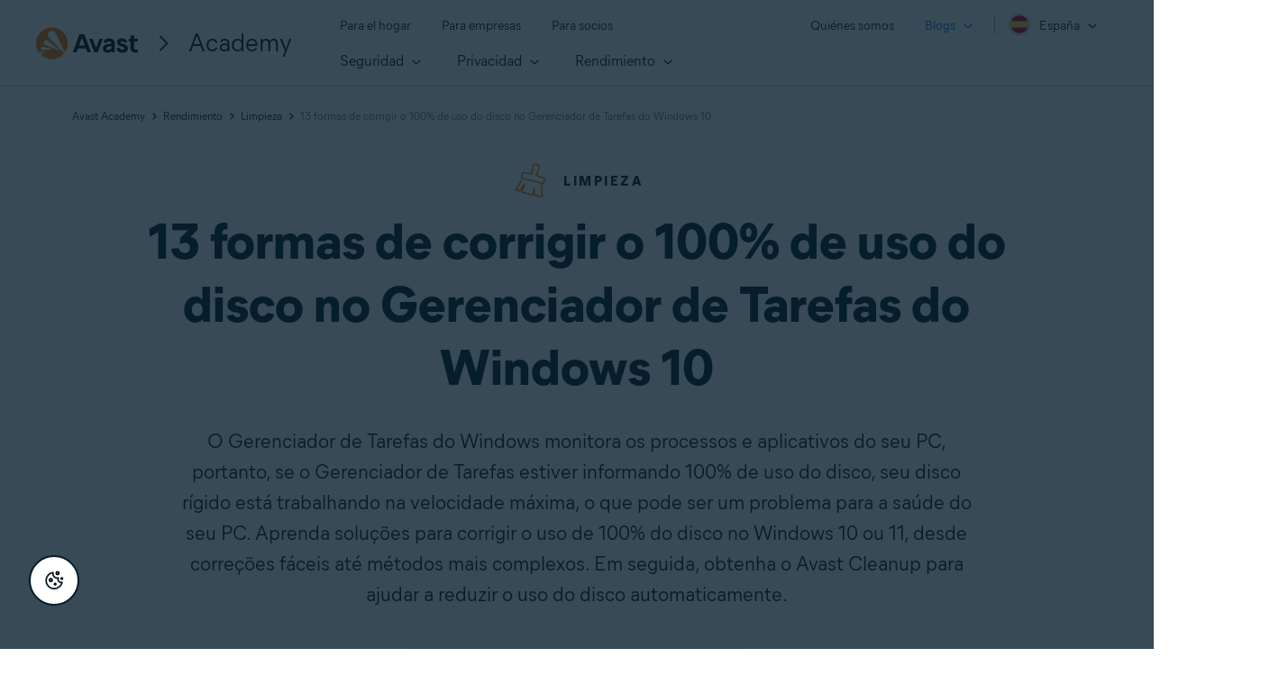

--- FILE ---
content_type: text/css
request_url: https://www.avast.com/hubfs/Avast/Academy/assets/css/redesign.min.css?cb=1769766878975
body_size: 57740
content:
@charset "utf-8";body{font-family:"Mier B"}@font-face{font-family:"Mier B";src:url(../o/f/400/MierB03-Regular.woff2) format('woff2'),url(../o/f/400/MierB03-Regular.woff) format('woff');font-style:normal;font-weight:400;font-display:swap}@font-face{font-family:"Mier B";src:url(../o/f/700/MierB03-Bold.woff2) format('woff2'),url(../o/f/700/MierB03-Bold.woff) format('woff');font-style:normal;font-weight:700;font-display:swap}@font-face{font-family:"Mier B";src:url(../o/f/800/MierB03-ExtraBold.woff2) format('woff2'),url(../o/f/800/MierB03-ExtraBold.woff) format('woff');font-style:normal;font-weight:800;font-display:swap}abbr,address,article,aside,audio,b,blockquote,body,canvas,caption,cite,code,dd,del,details,dfn,div,dl,dt,em,fieldset,figcaption,figure,footer,form,h1,h2,h3,h4,h5,h6,header,hgroup,html,i,iframe,img,ins,kbd,label,legend,li,mark,menu,nav,object,ol,p,pre,q,samp,section,small,span,strong,sub,summary,sup,table,tbody,td,tfoot,th,thead,time,tr,ul,var,video{margin:0;padding:0;border:0;outline:0;vertical-align:baseline;background:0 0}body{line-height:1}article,aside,details,figcaption,figure,footer,header,hgroup,menu,nav,section{display:block}nav ul{list-style:none}blockquote,q{quotes:none}blockquote:after,blockquote:before,q:after,q:before{content:none}a{margin:0;padding:0;vertical-align:baseline;background:0 0}ins{background-color:#ff9;color:#000;text-decoration:none}mark{background-color:#ff9;color:#000;font-style:italic;font-weight:700}del{text-decoration:line-through}abbr[title],dfn[title]{border-bottom:1px dotted;cursor:help}table{border-collapse:collapse;border-spacing:0}hr{display:block;height:1px;border:0;border-top:1px solid #ccc;margin:1em 0;padding:0}input,select{vertical-align:middle}ul{list-style-type:none}.img-responsive{display:block;max-width:100%;height:auto}.img-rounded{border-radius:6px}.img-thumbnail{padding:4px;line-height:1.42857143;background-color:#fff;border:1px solid #ddd;border-radius:4px;-webkit-transition:all .2s ease-in-out;-o-transition:all .2s ease-in-out;transition:all .2s ease-in-out;display:inline-block;max-width:100%;height:auto}.img-circle{border-radius:50%}hr{margin-top:20px;margin-bottom:20px;border:0;border-top:1px solid #eee}.sr-only{position:absolute;width:1px;height:1px;padding:0;margin:-1px;overflow:hidden;clip:rect(0,0,0,0);border:0}.sr-only-focusable:active,.sr-only-focusable:focus{position:static;width:auto;height:auto;margin:0;overflow:visible;clip:auto}[role=button]{cursor:pointer}.container{padding-right:15px;padding-left:15px;margin-right:auto;margin-left:auto}#article-tmp.container{padding-right:14px}@media (min-width:768px){.container{width:738px}}@media (min-width:992px){.container{width:962px}}@media (min-width:1193px){.container{width:1150px}}@media (min-width:1390px){.container{width:1360px;padding-left:20px;padding-right:20px}}.container-fluid{padding-right:15px;padding-left:15px;margin-right:auto;margin-left:auto}@media only screen and (max-width:767px){.container-fluid{padding-right:0;padding-left:0}}.row{margin-right:-15px;margin-left:-15px}.row-no-gutters{margin-right:0;margin-left:0}.row-no-gutters [class*=col-]{padding-right:0;padding-left:0}.col-lg-1,.col-lg-10,.col-lg-11,.col-lg-12,.col-lg-2,.col-lg-3,.col-lg-4,.col-lg-5,.col-lg-6,.col-lg-7,.col-lg-8,.col-lg-9,.col-md-1,.col-md-10,.col-md-11,.col-md-12,.col-md-2,.col-md-3,.col-md-4,.col-md-5,.col-md-6,.col-md-7,.col-md-8,.col-md-9,.col-sm-1,.col-sm-10,.col-sm-11,.col-sm-12,.col-sm-2,.col-sm-3,.col-sm-4,.col-sm-5,.col-sm-6,.col-sm-7,.col-sm-8,.col-sm-9,.col-xs-1,.col-xs-10,.col-xs-11,.col-xs-12,.col-xs-2,.col-xs-3,.col-xs-4,.col-xs-5,.col-xs-6,.col-xs-7,.col-xs-8,.col-xs-9{position:relative;min-height:1px;padding-right:15px;padding-left:15px}.col-xs-1,.col-xs-10,.col-xs-11,.col-xs-12,.col-xs-2,.col-xs-3,.col-xs-4,.col-xs-5,.col-xs-6,.col-xs-7,.col-xs-8,.col-xs-9{float:left}.col-xs-12{width:100%}.col-xs-11{width:91.66666667%}.col-xs-10{width:83.33333333%}.col-xs-9{width:75%}.col-xs-8{width:66.66666667%}.col-xs-7{width:58.33333333%}.col-xs-6{width:50%}.col-xs-5{width:41.66666667%}.col-xs-4{width:33.33333333%}.col-xs-3{width:25%}.col-xs-2{width:16.66666667%}.col-xs-1{width:8.33333333%}.col-xs-pull-12{right:100%}.col-xs-pull-11{right:91.66666667%}.col-xs-pull-10{right:83.33333333%}.col-xs-pull-9{right:75%}.col-xs-pull-8{right:66.66666667%}.col-xs-pull-7{right:58.33333333%}.col-xs-pull-6{right:50%}.col-xs-pull-5{right:41.66666667%}.col-xs-pull-4{right:33.33333333%}.col-xs-pull-3{right:25%}.col-xs-pull-2{right:16.66666667%}.col-xs-pull-1{right:8.33333333%}.col-xs-pull-0{right:auto}.col-xs-push-12{left:100%}.col-xs-push-11{left:91.66666667%}.col-xs-push-10{left:83.33333333%}.col-xs-push-9{left:75%}.col-xs-push-8{left:66.66666667%}.col-xs-push-7{left:58.33333333%}.col-xs-push-6{left:50%}.col-xs-push-5{left:41.66666667%}.col-xs-push-4{left:33.33333333%}.col-xs-push-3{left:25%}.col-xs-push-2{left:16.66666667%}.col-xs-push-1{left:8.33333333%}.col-xs-push-0{left:auto}.col-xs-offset-12{margin-left:100%}.col-xs-offset-11{margin-left:91.66666667%}.col-xs-offset-10{margin-left:83.33333333%}.col-xs-offset-9{margin-left:75%}.col-xs-offset-8{margin-left:66.66666667%}.col-xs-offset-7{margin-left:58.33333333%}.col-xs-offset-6{margin-left:50%}.col-xs-offset-5{margin-left:41.66666667%}.col-xs-offset-4{margin-left:33.33333333%}.col-xs-offset-3{margin-left:25%}.col-xs-offset-2{margin-left:16.66666667%}.col-xs-offset-1{margin-left:8.33333333%}.col-xs-offset-0{margin-left:0}@media (min-width:768px){.col-sm-1,.col-sm-10,.col-sm-11,.col-sm-12,.col-sm-2,.col-sm-3,.col-sm-4,.col-sm-5,.col-sm-6,.col-sm-7,.col-sm-8,.col-sm-9{float:left}.col-sm-12{width:100%}.col-sm-11{width:91.66666667%}.col-sm-10{width:83.33333333%}.col-sm-9{width:75%}.col-sm-8{width:66.66666667%}.col-sm-7{width:58.33333333%}.col-sm-6{width:50%}.col-sm-5{width:41.66666667%}.col-sm-4{width:33.33333333%}.col-sm-3{width:25%}.col-sm-2{width:16.66666667%}.col-sm-1{width:8.33333333%}.col-sm-pull-12{right:100%}.col-sm-pull-11{right:91.66666667%}.col-sm-pull-10{right:83.33333333%}.col-sm-pull-9{right:75%}.col-sm-pull-8{right:66.66666667%}.col-sm-pull-7{right:58.33333333%}.col-sm-pull-6{right:50%}.col-sm-pull-5{right:41.66666667%}.col-sm-pull-4{right:33.33333333%}.col-sm-pull-3{right:25%}.col-sm-pull-2{right:16.66666667%}.col-sm-pull-1{right:8.33333333%}.col-sm-pull-0{right:auto}.col-sm-push-12{left:100%}.col-sm-push-11{left:91.66666667%}.col-sm-push-10{left:83.33333333%}.col-sm-push-9{left:75%}.col-sm-push-8{left:66.66666667%}.col-sm-push-7{left:58.33333333%}.col-sm-push-6{left:50%}.col-sm-push-5{left:41.66666667%}.col-sm-push-4{left:33.33333333%}.col-sm-push-3{left:25%}.col-sm-push-2{left:16.66666667%}.col-sm-push-1{left:8.33333333%}.col-sm-push-0{left:auto}.col-sm-offset-12{margin-left:100%}.col-sm-offset-11{margin-left:91.66666667%}.col-sm-offset-10{margin-left:83.33333333%}.col-sm-offset-9{margin-left:75%}.col-sm-offset-8{margin-left:66.66666667%}.col-sm-offset-7{margin-left:58.33333333%}.col-sm-offset-6{margin-left:50%}.col-sm-offset-5{margin-left:41.66666667%}.col-sm-offset-4{margin-left:33.33333333%}.col-sm-offset-3{margin-left:25%}.col-sm-offset-2{margin-left:16.66666667%}.col-sm-offset-1{margin-left:8.33333333%}.col-sm-offset-0{margin-left:0}}@media (min-width:992px){.col-md-1,.col-md-10,.col-md-11,.col-md-12,.col-md-2,.col-md-3,.col-md-4,.col-md-5,.col-md-6,.col-md-7,.col-md-8,.col-md-9{float:left}.col-md-12{width:100%}.col-md-11{width:91.66666667%}.col-md-10{width:83.33333333%}.col-md-9{width:75%}.col-md-8{width:66.66666667%}.col-md-7{width:58.33333333%}.col-md-6{width:50%}.col-md-5{width:41.66666667%}.col-md-4{width:33.33333333%}.col-md-3{width:25%}.col-md-2{width:16.66666667%}.col-md-1{width:8.33333333%}.col-md-pull-12{right:100%}.col-md-pull-11{right:91.66666667%}.col-md-pull-10{right:83.33333333%}.col-md-pull-9{right:75%}.col-md-pull-8{right:66.66666667%}.col-md-pull-7{right:58.33333333%}.col-md-pull-6{right:50%}.col-md-pull-5{right:41.66666667%}.col-md-pull-4{right:33.33333333%}.col-md-pull-3{right:25%}.col-md-pull-2{right:16.66666667%}.col-md-pull-1{right:8.33333333%}.col-md-pull-0{right:auto}.col-md-push-12{left:100%}.col-md-push-11{left:91.66666667%}.col-md-push-10{left:83.33333333%}.col-md-push-9{left:75%}.col-md-push-8{left:66.66666667%}.col-md-push-7{left:58.33333333%}.col-md-push-6{left:50%}.col-md-push-5{left:41.66666667%}.col-md-push-4{left:33.33333333%}.col-md-push-3{left:25%}.col-md-push-2{left:16.66666667%}.col-md-push-1{left:8.33333333%}.col-md-push-0{left:auto}.col-md-offset-12{margin-left:100%}.col-md-offset-11{margin-left:91.66666667%}.col-md-offset-10{margin-left:83.33333333%}.col-md-offset-9{margin-left:75%}.col-md-offset-8{margin-left:66.66666667%}.col-md-offset-7{margin-left:58.33333333%}.col-md-offset-6{margin-left:50%}.col-md-offset-5{margin-left:41.66666667%}.col-md-offset-4{margin-left:33.33333333%}.col-md-offset-3{margin-left:25%}.col-md-offset-2{margin-left:16.66666667%}.col-md-offset-1{margin-left:8.33333333%}.col-md-offset-0{margin-left:0}}@media (min-width:1200px){.col-lg-1,.col-lg-10,.col-lg-11,.col-lg-12,.col-lg-2,.col-lg-3,.col-lg-4,.col-lg-5,.col-lg-6,.col-lg-7,.col-lg-8,.col-lg-9{float:left}.col-lg-12{width:100%}.col-lg-11{width:91.66666667%}.col-lg-10{width:83.33333333%}.col-lg-9{width:75%}.col-lg-8{width:66.66666667%}.col-lg-7{width:58.33333333%}.col-lg-6{width:50%}.col-lg-5{width:41.66666667%}.col-lg-4{width:33.33333333%}.col-lg-3{width:25%}.col-lg-2{width:16.66666667%}.col-lg-1{width:8.33333333%}.col-lg-pull-12{right:100%}.col-lg-pull-11{right:91.66666667%}.col-lg-pull-10{right:83.33333333%}.col-lg-pull-9{right:75%}.col-lg-pull-8{right:66.66666667%}.col-lg-pull-7{right:58.33333333%}.col-lg-pull-6{right:50%}.col-lg-pull-5{right:41.66666667%}.col-lg-pull-4{right:33.33333333%}.col-lg-pull-3{right:25%}.col-lg-pull-2{right:16.66666667%}.col-lg-pull-1{right:8.33333333%}.col-lg-pull-0{right:auto}.col-lg-push-12{left:100%}.col-lg-push-11{left:91.66666667%}.col-lg-push-10{left:83.33333333%}.col-lg-push-9{left:75%}.col-lg-push-8{left:66.66666667%}.col-lg-push-7{left:58.33333333%}.col-lg-push-6{left:50%}.col-lg-push-5{left:41.66666667%}.col-lg-push-4{left:33.33333333%}.col-lg-push-3{left:25%}.col-lg-push-2{left:16.66666667%}.col-lg-push-1{left:8.33333333%}.col-lg-push-0{left:auto}.col-lg-offset-12{margin-left:100%}.col-lg-offset-11{margin-left:91.66666667%}.col-lg-offset-10{margin-left:83.33333333%}.col-lg-offset-9{margin-left:75%}.col-lg-offset-8{margin-left:66.66666667%}.col-lg-offset-7{margin-left:58.33333333%}.col-lg-offset-6{margin-left:50%}.col-lg-offset-5{margin-left:41.66666667%}.col-lg-offset-4{margin-left:33.33333333%}.col-lg-offset-3{margin-left:25%}.col-lg-offset-2{margin-left:16.66666667%}.col-lg-offset-1{margin-left:8.33333333%}.col-lg-offset-0{margin-left:0}}.clearfix:after,.clearfix:before,.container-fluid:after,.container-fluid:before,.container:after,.container:before,.row:after,.row:before{display:table;content:" "}.clearfix:after,.container-fluid:after,.container:after,.row:after{clear:both}.center-block{display:block;margin-right:auto;margin-left:auto}.pull-right{float:right!important}.pull-left{float:left!important}.hide{display:none!important}.show{display:block!important}.invisible{visibility:hidden}.text-hide{font:0/0 a;color:transparent;text-shadow:none;background-color:transparent;border:0}.hidden{display:none!important}.affix{position:fixed}@-ms-viewport{width:device-width}.visible-lg,.visible-md,.visible-sm,.visible-xs{display:none!important}.visible-lg-block,.visible-lg-inline,.visible-lg-inline-block,.visible-md-block,.visible-md-inline,.visible-md-inline-block,.visible-sm-block,.visible-sm-inline,.visible-sm-inline-block,.visible-xs-block,.visible-xs-inline,.visible-xs-inline-block{display:none!important}@media (max-width:767px){.visible-xs{display:block!important}table.visible-xs{display:table!important}tr.visible-xs{display:table-row!important}td.visible-xs,th.visible-xs{display:table-cell!important}}@media (max-width:767px){.visible-xs-block{display:block!important}}@media (max-width:767px){.visible-xs-inline{display:inline!important}}@media (max-width:767px){.visible-xs-inline-block{display:inline-block!important}}@media (min-width:768px) and (max-width:991px){.visible-sm{display:block!important}table.visible-sm{display:table!important}tr.visible-sm{display:table-row!important}td.visible-sm,th.visible-sm{display:table-cell!important}}@media (min-width:768px) and (max-width:991px){.visible-sm-block{display:block!important}}@media (min-width:768px) and (max-width:991px){.visible-sm-inline{display:inline!important}}@media (min-width:768px) and (max-width:991px){.visible-sm-inline-block{display:inline-block!important}}@media (min-width:992px) and (max-width:1199px){.visible-md{display:block!important}table.visible-md{display:table!important}tr.visible-md{display:table-row!important}td.visible-md,th.visible-md{display:table-cell!important}}@media (min-width:992px) and (max-width:1199px){.visible-md-block{display:block!important}}@media (min-width:992px) and (max-width:1199px){.visible-md-inline{display:inline!important}}@media (min-width:992px) and (max-width:1199px){.visible-md-inline-block{display:inline-block!important}}@media (min-width:1200px){.visible-lg{display:block!important}table.visible-lg{display:table!important}tr.visible-lg{display:table-row!important}td.visible-lg,th.visible-lg{display:table-cell!important}}@media (min-width:1200px){.visible-lg-block{display:block!important}}@media (min-width:1200px){.visible-lg-inline{display:inline!important}}@media (min-width:1200px){.visible-lg-inline-block{display:inline-block!important}}@media (max-width:767px){.hidden-xs{display:none!important}}@media (min-width:768px) and (max-width:991px){.hidden-sm{display:none!important}}@media (min-width:992px) and (max-width:1199px){.hidden-md{display:none!important}}@media (min-width:1200px){.hidden-lg{display:none!important}}.visible-print{display:none!important}@media print{.visible-print{display:block!important}table.visible-print{display:table!important}tr.visible-print{display:table-row!important}td.visible-print,th.visible-print{display:table-cell!important}}.visible-print-block{display:none!important}@media print{.visible-print-block{display:block!important}}.visible-print-inline{display:none!important}@media print{.visible-print-inline{display:inline!important}}.visible-print-inline-block{display:none!important}@media print{.visible-print-inline-block{display:inline-block!important}}@media print{.hidden-print{display:none!important}}.m-0{margin:0!important}.mx-0{margin-left:0!important;margin-right:0!important}.mb-0{margin-bottom:0!important}.mt-0{margin-top:0!important}.ml-0{margin-left:0!important}.mr-0{margin-right:0!important}.p-0{padding:0!important}.px-0{padding-left:0!important;padding-right:0!important}.pb-0{padding-bottom:0!important}.pt-0{padding-top:0!important}.pl-0{padding-left:0!important}.pr-0{padding-right:0!important}.btn{display:inline-block;line-height:1.5em;text-decoration:none;font-weight:800;-webkit-transition:all .2s linear;-moz-transition:all .2s linear;-o-transition:all .2s linear;-ms-transition:all .2s linear;transition:all .2s linear;-webkit-tap-highlight-color:transparent;position:relative}.btn-rounded{-webkit-border-radius:87px;-moz-border-radius:87px;border-radius:87px}.btn-tag{border:1px solid #345970;display:inline-block;margin-right:9px;margin-bottom:12px;padding:8px 16px;font-size:11px;line-height:16px;font-weight:800;border-radius:400px;letter-spacing:1.5px;color:#071d2b;white-space:nowrap;-webkit-tap-highlight-color:transparent}.btn-tag:active,.btn-tag:focus,.btn-tag:hover{background:#071d2b;border:solid 1px #071d2b;color:#fff;-webkit-tap-highlight-color:transparent;box-shadow:0 16px 24px -12px rgba(7,29,43,.4),0 8px 24px -12px rgba(7,29,43,.4)!important}.btn-tag:active:before,.btn-tag:focus:before,.btn-tag:hover:before{height:calc(100% + 4px);width:calc(100% + 4px);border:1px solid #071d2b}@media only screen and (max-width:767px){.btn-tag{font-size:9px;line-height:12px;padding:5px 11px}}.btn-white{color:#071d2b;background:#fff;-webkit-transition:all .2s ease;-moz-transition:all .2s ease;-o-transition:all .2s ease;-ms-transition:all .2s ease;transition:all .2s ease}.btn-white.active,.btn-white:active,.btn-white:focus,.btn-white:hover{color:#071d2b;text-decoration:none}.btn-white.disabled,.btn-white.disabled.active,.btn-white.disabled:active,.btn-white.disabled:focus,.btn-white.disabled:hover,.btn-white[disabled],.btn-white[disabled].active,.btn-white[disabled]:active,.btn-white[disabled]:focus,.btn-white[disabled]:hover,fieldset[disabled] .btn-white,fieldset[disabled] .btn-white.active,fieldset[disabled] .btn-white:active,fieldset[disabled] .btn-white:focus,fieldset[disabled] .btn-white:hover{background-color:#fff}.btn-gray{color:#071d2b;background:#fff;-webkit-transition:all .2s ease;-moz-transition:all .2s ease;-o-transition:all .2s ease;-ms-transition:all .2s ease;transition:all .2s ease}.btn-gray.active,.btn-gray:active,.btn-gray:focus,.btn-gray:hover{color:#071d2b;text-decoration:none}.btn-gray.disabled,.btn-gray.disabled.active,.btn-gray.disabled:active,.btn-gray.disabled:focus,.btn-gray.disabled:hover,.btn-gray[disabled],.btn-gray[disabled].active,.btn-gray[disabled]:active,.btn-gray[disabled]:focus,.btn-gray[disabled]:hover,fieldset[disabled] .btn-gray,fieldset[disabled] .btn-gray.active,fieldset[disabled] .btn-gray:active,fieldset[disabled] .btn-gray:focus,fieldset[disabled] .btn-gray:hover{background-color:#fff}.btn-gray:active,.btn-gray:focus,.btn-gray:hover{color:#fff;-webkit-appearance:none}.btn-transparent{color:#071d2b;background:0 0;-webkit-transition:all .2s ease;-moz-transition:all .2s ease;-o-transition:all .2s ease;-ms-transition:all .2s ease;transition:all .2s ease}.btn-transparent.active,.btn-transparent:active,.btn-transparent:focus,.btn-transparent:hover{color:#071d2b;text-decoration:none}.btn-transparent.disabled,.btn-transparent.disabled.active,.btn-transparent.disabled:active,.btn-transparent.disabled:focus,.btn-transparent.disabled:hover,.btn-transparent[disabled],.btn-transparent[disabled].active,.btn-transparent[disabled]:active,.btn-transparent[disabled]:focus,.btn-transparent[disabled]:hover,fieldset[disabled] .btn-transparent,fieldset[disabled] .btn-transparent.active,fieldset[disabled] .btn-transparent:active,fieldset[disabled] .btn-transparent:focus,fieldset[disabled] .btn-transparent:hover{background-color:transparent}.btn-outlined{color:#071d2b;background:0 0;-webkit-transition:all .2s ease;-moz-transition:all .2s ease;-o-transition:all .2s ease;-ms-transition:all .2s ease;transition:all .2s ease;border:2px solid #21455c;letter-spacing:1px}.btn-outlined.active,.btn-outlined:active,.btn-outlined:focus,.btn-outlined:hover{color:#071d2b;text-decoration:none}.btn-outlined.disabled,.btn-outlined.disabled.active,.btn-outlined.disabled:active,.btn-outlined.disabled:focus,.btn-outlined.disabled:hover,.btn-outlined[disabled],.btn-outlined[disabled].active,.btn-outlined[disabled]:active,.btn-outlined[disabled]:focus,.btn-outlined[disabled]:hover,fieldset[disabled] .btn-outlined,fieldset[disabled] .btn-outlined.active,fieldset[disabled] .btn-outlined:active,fieldset[disabled] .btn-outlined:focus,fieldset[disabled] .btn-outlined:hover{background-color:transparent}.btn-outlined:active,.btn-outlined:focus,.btn-outlined:hover{color:#fff;background-color:#071d2b;border:2px solid inherit;border:2px solid #071d2b}.btn-outlined:active path,.btn-outlined:focus path,.btn-outlined:hover path{stroke:#fff}.btn-outlined:active svg,.btn-outlined:focus svg,.btn-outlined:hover svg{stroke:#fff}.btn-outlined:before{border:2px solid transparent}.btn-transparent-inverse{color:#fff;background:0 0;-webkit-transition:all .2s ease;-moz-transition:all .2s ease;-o-transition:all .2s ease;-ms-transition:all .2s ease;transition:all .2s ease;font-weight:700;letter-spacing:1px;border:2px solid #fff;height:80px}.btn-transparent-inverse.active,.btn-transparent-inverse:active,.btn-transparent-inverse:focus,.btn-transparent-inverse:hover{color:#fff;text-decoration:none}.btn-transparent-inverse.disabled,.btn-transparent-inverse.disabled.active,.btn-transparent-inverse.disabled:active,.btn-transparent-inverse.disabled:focus,.btn-transparent-inverse.disabled:hover,.btn-transparent-inverse[disabled],.btn-transparent-inverse[disabled].active,.btn-transparent-inverse[disabled]:active,.btn-transparent-inverse[disabled]:focus,.btn-transparent-inverse[disabled]:hover,fieldset[disabled] .btn-transparent-inverse,fieldset[disabled] .btn-transparent-inverse.active,fieldset[disabled] .btn-transparent-inverse:active,fieldset[disabled] .btn-transparent-inverse:focus,fieldset[disabled] .btn-transparent-inverse:hover{background-color:transparent}.btn-transparent-inverse:hover{color:#071d2b!important;background-color:#fff}.btn-transparent-inverse:hover svg{filter:invert(1)}@media only screen and (max-width:767px),only screen and (min-width:768px) and (max-width:1055px){.btn-transparent-inverse{height:50px}}.btn-x-small{padding:10px 20px;font-size:.625em;box-shadow:0 16px 32px -16px rgba(7,29,43,.32),0 8px 32px -16px rgba(0,112,246,.32)!important}.btn-x-small:hover{box-shadow:0 16px 24px -12px rgba(7,29,43,.4),0 8px 24px -12px rgba(0,112,246,.4)!important}.btn-small{padding:11px 18px;font-size:12px;line-height:14px;letter-spacing:.8px!important;display:inline-flex;box-shadow:0 16px 32px -16px rgba(7,29,43,.32),0 8px 32px -16px rgba(0,112,246,.32)!important}@media only screen and (min-width:1056px){.btn-small{padding:12px 28px;font-size:14px;line-height:24px;letter-spacing:1px!important}}.btn-small:hover{box-shadow:0 16px 24px -12px rgba(7,29,43,.4),0 8px 24px -12px rgba(0,112,246,.4)!important}.btn-small:hover:before{height:calc(100% + 4px);width:calc(100% + 4px)}.btn-small svg{width:24px;height:24px;margin-right:14px}.btn-medium{padding:13px 28px;font-size:14px;line-height:19px;letter-spacing:1px;display:inline-flex;box-shadow:0 16px 32px -16px rgba(7,29,43,.32),0 8px 32px -16px rgba(0,112,246,.32)!important}@media only screen and (min-width:1056px){.btn-medium{padding:16px 28px;font-size:16px;line-height:20px;letter-spacing:1px;display:inline-flex}}.btn-medium:hover{box-shadow:0 24px 32px -16px rgba(7,29,43,.4),0 12px 32px -16px rgba(0,112,246,.4)!important}.btn-medium:hover:before{height:calc(100% + 6px);width:calc(100% + 6px)}.btn-medium svg{width:24px;height:24px;margin-right:14px}.btn-large,.btn-x-large{padding:13px 28px;font-size:14px;line-height:19px;letter-spacing:1px;display:inline-flex;box-shadow:0 16px 32px -16px rgba(7,29,43,.32),0 8px 32px -16px rgba(0,112,246,.32)!important}@media only screen and (min-width:1056px){.btn-large,.btn-x-large{padding:20px 40px;font-size:20px;line-height:24px;letter-spacing:1.2px!important}}.btn-large:hover,.btn-x-large:hover{box-shadow:0 32px 40px -16px rgba(7,29,43,.4),0 16px 40px -16px rgba(0,112,246,.4)!important}.btn-large:hover:before,.btn-x-large:hover:before{height:calc(100% + 8px);width:calc(100% + 8px)}.btn-large svg,.btn-x-large svg{width:24px;height:24px;margin-right:14px}@media only screen and (min-width:1056px){.btn-large svg,.btn-x-large svg{width:32px;height:32px;margin-right:20px}}.btn-text-small-x,.btn-text-small-xs{padding:0 0 5px 0;font-size:12px;text-decoration:underline!important;color:#21455c;letter-spacing:1px;text-transform:uppercase;-webkit-transition:all .2s linear;-moz-transition:all .2s linear;-o-transition:all .2s linear;-ms-transition:all .2s linear;transition:all .2s linear}.btn-text-small-x:hover,.btn-text-small-xs:hover{color:#0070f6;text-decoration:underline!important}@media only screen and (max-width:767px),only screen and (min-width:768px) and (max-width:1055px){.btn-text-small-x,.btn-text-small-xs{font-size:9px;line-height:16px}}.btn-oval{width:40px;height:40px;border-radius:50%;box-shadow:0 10px 20px -2px rgba(255,120,0,.4),0 10px 20px -2px rgba(12,5,62,.1);font-weight:100;padding:8px;font-size:24px;line-height:1}.btn-show-more{padding:16px 30px 16px 40px;font-size:14px;box-shadow:none!important}@media only screen and (max-width:767px),only screen and (min-width:768px) and (max-width:1055px){.btn-show-more{padding:12px 20px 12px 25px;font-size:11px}}.btn-show-more:hover{box-shadow:0 24px 32px -16px rgba(7,29,43,.4),0 12px 32px -16px rgba(7,29,43,.4)!important}.btn-show-more svg{margin-bottom:-7px!important;margin-left:15px!important;margin-right:0!important;width:24px!important;height:24px!important;stroke:#071d2b}@media only screen and (max-width:767px),only screen and (min-width:768px) and (max-width:1055px){.btn-show-more svg{width:16px!important;height:16px!important;margin-bottom:-3px!important;margin-left:12px!important}}.other-tags .btn-gray{margin-bottom:20px}@media only screen and (max-width:767px),only screen and (min-width:768px) and (max-width:1055px){.other-tags .btn-gray{margin-bottom:0}}.btn{position:relative;z-index:1;transition:all ease-out .2s}.btn:before{content:"";position:absolute;height:100%;width:100%;z-index:-1;transition:all ease-out .2s;top:50%;left:50%;transform:translate(-50%,-50%);border-radius:inherit;background-color:inherit}.btn-blue,.btn-orange{background-color:#0070f6;color:#fff!important;font-weight:700!important;letter-spacing:1px;align-items:center}.btn-blue:active,.btn-blue:hover,.btn-orange:hover{color:#fff!important;background-color:#0070f6!important}.btn-blue:focus{color:#fff!important;background-color:#0061d4}body{line-height:1.3;font-size:16px;font-family:'Mier B','Proxima Nova','Helvetica Neue',Roboto,Helvetica,Arial,sans-serif;color:#071d2b}body *{font-size:16px}body a{color:#071d2b}body p a{color:#4e22d0}.font-size-small-xx{font-size:.625em}.font-size-small-x{font-size:.75em}.font-size-small{font-size:.875em}.font-size-default{font-size:16px}.font-size-medium{font-size:1.125em}.font-size-medium-x{font-size:1.25em}.font-size-medium-xx{font-size:1.375em}.font-size-big{font-size:1.5em}.font-size-big-x{font-size:1.625em}.font-size-big-xx{font-size:1.75em}.font-size-huge{font-size:2em}.font-size-huge-x{font-size:2.875em}.font-size-huge-xx{font-size:3.5em}.base-line-height{line-height:1.3}.primary-font-size{font-size:16px}.secondary-font-size{font-size:1.125em}h1{font-size:3.5em;font-weight:800}h2{font-size:2.875em;font-weight:800}h3{font-size:2em;font-weight:800}h4{font-size:1.75em;font-weight:800}h5{font-size:1.5em}h6{font-size:1.25em;padding-bottom:10px}.text-white{color:#fff}.text-orange{color:#ff7800}.text-purple{color:#071d2b}.text-white{color:#fff}.text-white a{color:#fff}.font-weight-thin{font-weight:400}.font-weight-normal{font-weight:400}.font-weight-semi-bold{font-weight:700}.font-weight-bold{font-weight:800}.text-underline{text-decoration:underline}.hero-banner.hero-banner-category h1,.hero-banner.hero-hub h1,.hero-banner.hp-hero-banner h1{color:#fff;margin-bottom:24px}@media only screen and (max-width:767px),only screen and (min-width:768px) and (max-width:1055px){.hero-banner.hero-banner-category h1,.hero-banner.hero-hub h1,.hero-banner.hp-hero-banner h1{font-size:42px;line-height:54px;margin-bottom:16px}}.hero-banner.hero-banner-category.purple-text h1,.hero-banner.hero-hub.purple-text h1,.hero-banner.hp-hero-banner.purple-text h1{color:#071d2b;margin-bottom:23px}.hero-banner.hero-banner-category .h1sub,.hero-banner.hero-hub .h1sub,.hero-banner.hp-hero-banner .h1sub{font-size:1.375em;color:#fff;line-height:40px;font-weight:400}@media only screen and (max-width:767px),only screen and (min-width:768px) and (max-width:1055px){.hero-banner.hero-banner-category .h1sub,.hero-banner.hero-hub .h1sub,.hero-banner.hp-hero-banner .h1sub{font-size:16px;line-height:24px;margin-bottom:48px}}.hero-banner.hero-banner-category .main-headline-with-icon{margin-bottom:23px;display:block}.hero-banner.hero-banner-category h1{margin-bottom:0}.sidebar h4{margin-bottom:24px;font-weight:800;font-size:20px;line-height:32px}.sidebar .h4subheadline{font-size:.875em;color:#7973a3;margin-bottom:27px}.listing a h2,.listing a h3{text-decoration:none!important}.listing a:hover h2,.listing a:hover h3{text-decoration:underline!important}.listing h2{margin-bottom:10px;font-weight:800}.listing h3{font-size:20px;font-weight:750;line-height:30px}@media only screen and (min-width:768px) and (max-width:1055px),only screen and (min-width:1056px) and (max-width:1389px){.listing h3{font-size:24px;line-height:32px}}@media only screen and (min-width:1056px){.listing h3{font-size:26px;line-height:40px}}@media only screen and (min-width:1056px) and (max-width:1389px){.listing h3{font-size:24px;line-height:32px}}.listing .hub-headline{margin-bottom:16px;display:flex;flex-direction:row;justify-content:start;align-items:center}@media only screen and (min-width:1056px){.listing .hub-headline{margin-bottom:32px}}@media only screen and (min-width:1056px) and (max-width:1389px){.listing .hub-headline{margin-bottom:24px}}.listing .hub-headline a{text-decoration:none!important}.listing svg{width:45px;margin-right:14px;margin-left:2px}@media only screen and (max-width:767px),only screen and (min-width:768px) and (max-width:1055px){.listing svg{width:32px;margin-right:10px}}.category-headline{display:flex;flex-direction:row;justify-content:center}.category-headline svg{height:50px;margin-right:20px}.category-headline.category-headline-hp{align-items:center;margin-bottom:16px}@media only screen and (max-width:767px),only screen and (min-width:768px) and (max-width:1055px){.category-headline.category-headline-hp{margin-bottom:32px}}.category-headline.category-headline-hp svg{width:60px;height:auto;margin-right:10px;margin-top:-8px}@media only screen and (max-width:767px),only screen and (min-width:768px) and (max-width:1055px){.category-headline.category-headline-hp svg{margin-top:-3px;width:45px}}.category-headline.category-headline-hp h2{margin-bottom:0;letter-spacing:0!important}@media only screen and (max-width:767px),only screen and (min-width:768px) and (max-width:1055px){.category-headline.category-headline-hp h2{font-size:2em}}.category-headline a{font-size:16px;line-height:24px;text-transform:uppercase;margin-top:10px;margin-bottom:18px;text-decoration:none;font-weight:700;letter-spacing:2px}.category-headline a:hover{text-decoration:underline}@media only screen and (max-width:767px),only screen and (min-width:768px) and (max-width:1055px){.category-headline a{font-size:11px;line-height:18px;letter-spacing:1.5px}}.category-headline .category-link-homepage-listing{font-size:46px!important;text-transform:none!important;margin:0!important}.category-headline .category-link-homepage-listing h2{font-size:34px;font-weight:750;line-height:50px}@media only screen and (min-width:1056px){.category-headline .category-link-homepage-listing h2{font-size:46px;line-height:60px}}.bg-white{background:#fff}.bg-gray-0{background:#f8f9fa}.bg-gray-1{background:#f4f3f7}.bg-gray-2{background:#e9e8f0}.bg-gray-10{background:#f7fafc}.bg-purple-1{background:#071d2b}.bg-purple-5{background:#261c6a}.bg-purple-8{background:#0c053e}.bg-orange{background:#ff7800}.bg-blue-0{background:#2b39c2}.gradient-0{background-color:#0c053e;background-image:-webkit-linear-gradient(bottom,#0c053e,#261c6a);background-image:-moz-linear-gradient(bottom,#0c053e,#261c6a);background-image:-o-linear-gradient(bottom,#0c053e,#261c6a);background-image:-ms-linear-gradient(bottom,#0c053e,#261c6a);background-image:linear-gradient(bottom,#0c053e,#261c6a)}.hp-hero-banner{background:url(https://avast.com/hubfs/Avast/Academy/assets/i/image-placeholders/academy-homepage-redesign.png) no-repeat;background-size:cover}.hero-banner-category-security{background:url(https://avast.com/hubfs/Avast/Academy/assets/i/platforms/security-redesign.png) center no-repeat;background-size:cover}.hero-banner-category-privacy{background:url(https://avast.com/hubfs/Avast/Academy/assets/i/platforms/privacy-redesign.png) right no-repeat;background-size:cover}.hero-banner-category-performance{background:url(https://avast.com/hubfs/Avast/Academy/assets/i/platforms/performance-redesign.png) center no-repeat;background-size:cover}body *{box-sizing:border-box}.text-center{text-align:center}.text-right{text-align:right}.text-left{text-align:left}.d-flex{display:flex}.text-uppercase{text-transform:uppercase}.flex-row{display:flex;flex-direction:row}@media only screen and (min-width:768px) and (max-width:1055px){.flex-row{display:block}}@media only screen and (max-width:767px){.flex-row{display:block}}.mb10{margin-bottom:10px}.mb20{margin-bottom:20px}.mb30{margin-bottom:30px}.mb40{margin-bottom:40px!important}.mb50{margin-bottom:50px}.mt10{margin-top:10px}.mt20{margin-top:20px}.mt30{margin-top:30px}.mt40{margin-top:40px}.mt50{margin-top:50px}@media only screen and (max-width:767px){.mt0mobile{margin-top:0}.mb0mobile{margin-bottom:0}.mt50mobile{margin-top:50px}#onetrust-consent-sdk #onetrust-banner-sdk{z-index:9999999!important}}.module-hidden{display:none!important}.no-desktop{display:none!important}@media only screen and (min-width:768px) and (max-width:1055px){.no-mobile{display:none!important}.no-desktop{display:block!important}#onetrust-consent-sdk #onetrust-banner-sdk{z-index:9999999!important}}@media only screen and (max-width:767px){.no-mobile{display:none!important}.no-desktop{display:block!important}}@media only screen and (min-width:992px){.no-mobile{display:block}}@media (max-width:1199px){.icons-desktop{display:none!important}.icons-mobile{display:block!important}}@media (min-width:1200px){.icons-desktop{display:flex!important}.icons-mobile{display:none!important}}.js-cookie-bar{z-index:999999}body .os-detect{display:none}body.os-mac .os-mac{display:block}body.os-pc .os-pc{display:block}body.os-android .os-android{display:block}body.os-ios .os-ios{display:block}a{outline:0}.sidebar-sticky-wrapper{-webkit-transition:all .2s ease;-moz-transition:all .2s ease;-ms-transition:all .2s ease;-o-transition:all .2s ease;transition:all .2s ease}#sidebar .fixed{top:-60px}body.overflow-hidden{overflow-y:hidden;position:fixed}body body,html{overflow:hidden;overflow-y:auto}@media only screen and (max-width:767px),only screen and (min-width:768px) and (max-width:1055px){.breadcrumb-container{padding-left:0;padding-right:0}.breadcrumb-container::after,.breadcrumb-container::before{content:'';position:absolute;top:0;bottom:0;width:30px;pointer-events:none;z-index:2}.breadcrumb-container::before{left:0;background:linear-gradient(to right,#fff,rgba(255,255,255,0))}.breadcrumb-container::after{right:0;background:linear-gradient(to left,#fff,rgba(255,255,255,0))}}#breadcrumb{display:flex;flex-direction:row;justify-content:left;position:relative;-ms-overflow-style:none;scrollbar-width:none}#breadcrumb span a{font-size:12px;color:#071d2b;text-decoration:none!important}#breadcrumb span a:hover{text-decoration:underline!important}#breadcrumb span svg{width:16px;margin:0}#breadcrumb span.divider{width:16px!important;margin:0 2px;display:flex;align-items:center}#breadcrumb span.item{color:#5c7a8c;font-size:12px!important;line-height:1.5}@media only screen and (max-width:767px){#breadcrumb span.item{flex-shrink:0}}#breadcrumb::-webkit-scrollbar{display:none}@media only screen and (max-width:767px),only screen and (min-width:768px) and (max-width:1055px){#breadcrumb{display:flex;align-items:center;margin-bottom:32px;overflow-x:auto;margin-left:0;margin-right:0;padding-left:20px;padding-right:20px;flex-wrap:nowrap}}.category-listing #breadcrumb{top:-70px}@media only screen and (max-width:767px),only screen and (min-width:768px) and (max-width:1055px){.category-listing #breadcrumb{top:0;margin-bottom:30px}}.hub-breadcrumb{margin-top:24px}@media only screen and (max-width:767px){.hub-breadcrumb{margin-top:16px;padding-left:20px}}.post-breadcrumb{margin-top:24px}@media only screen and (max-width:767px){.post-breadcrumb{margin-top:16px}}.context-navigation{border-top:1px solid #d4d2e1;border-bottom:1px solid #d4d2e1;padding:30px 0 40px}.context-navigation .navigation-headline{font-size:1.25em;font-weight:700;margin-bottom:25px;display:block}.context-navigation ul{list-style-type:none}.context-navigation ul li{margin-bottom:10px}.context-navigation ul li a{text-decoration:none}.context-navigation ul li a:before{content:">";font-size:1.125em;margin-right:31px;color:#ff7800}.quote-component{margin:10px 0}.quote-component p{font-size:1.75em;font-weight:800;margin-bottom:20px}.quote-component p:before{width:95%;height:2px;background:#ff7800;display:block;content:" ";margin-left:5%;margin-bottom:20px}.card{width:100%;display:flex;flex-direction:row;margin-bottom:16px}@media only screen and (min-width:1056px){.card{flex-direction:column}}.card a{text-decoration:none;font-size:16px;line-height:22px;font-weight:700}@media only screen and (min-width:768px) and (max-width:1055px){.card a{font-size:20px;line-height:26px}}@media only screen and (min-width:1056px){.card a{font-size:26px;line-height:40px}}@media only screen and (min-width:1056px) and (max-width:1389px){.card a{font-size:20px;line-height:30px}}.card a:hover{text-decoration:underline!important}.card img{width:100%;height:100%}@media only screen and (max-width:767px),only screen and (min-width:768px) and (max-width:1055px){.card img{object-fit:cover}}@media only screen and (min-width:768px) and (max-width:1055px){.card .copy-wrapper{display:flex;align-items:center}}.card.card-small a{font-size:16px;line-height:22px}@media only screen and (min-width:768px) and (max-width:1055px){.card.card-small a{font-size:20px;line-height:26px}}@media only screen and (min-width:1056px){.card.card-small a{font-size:20px;line-height:30px}}@media only screen and (min-width:1056px) and (max-width:1389px){.card.card-small a{font-size:16px;line-height:24px}}.card.card-small a img{border-radius:8px}@media only screen and (min-width:768px) and (max-width:1055px){.card.card-small a img{border-radius:16px}}@media only screen and (min-width:1056px){.card.card-small a img{border-radius:24px}}@media only screen and (min-width:1056px) and (max-width:1389px){.card.card-small a img{border-radius:16px}}@media only screen and (min-width:1056px){.card.card-big{margin-bottom:32px}}@media only screen and (min-width:1056px) and (max-width:1389px){.card.card-big{margin-bottom:24px}}.card.card-big .img-wrapper{max-width:112px;max-height:62px;margin-right:16px}@media only screen and (min-width:768px) and (max-width:1055px){.card.card-big .img-wrapper{max-width:230px;max-height:129px;min-width:230px}}@media only screen and (min-width:1056px){.card.card-big .img-wrapper{max-width:432px;max-height:244px;margin-right:0;margin-bottom:24px}}@media only screen and (min-width:1056px) and (max-width:1389px){.card.card-big .img-wrapper{max-width:334px;max-height:188px}}.card.card-big .img-wrapper img{border-radius:12px}@media only screen and (min-width:768px) and (max-width:1055px){.card.card-big .img-wrapper img{border-radius:16px}}@media only screen and (min-width:1056px){.card.card-big .img-wrapper img{border-radius:32px}}@media only screen and (min-width:1056px) and (max-width:1389px){.card.card-big .img-wrapper img{border-radius:24px}}.card.card-big .img-wrapper a{line-height:initial}.card.card-big .card-big-img{max-width:100%;margin-right:0}.card.card-x-small{flex-direction:row}@media only screen and (min-width:1056px){.card.card-x-small{margin-bottom:32px}}.card.card-x-small .img-wrapper{max-width:112px;max-height:62px;margin-right:16px}@media only screen and (min-width:768px) and (max-width:1055px){.card.card-x-small .img-wrapper{max-width:230px;max-height:129px;min-width:230px}}@media only screen and (min-width:1056px){.card.card-x-small .img-wrapper{max-width:144px;max-height:80px}}@media only screen and (min-width:1056px) and (max-width:1389px){.card.card-x-small .img-wrapper{max-width:110px;max-height:62px}}.card.card-x-small .img-wrapper img{border-radius:12px}@media only screen and (min-width:768px) and (max-width:1055px){.card.card-x-small .img-wrapper img{border-radius:16px}}@media only screen and (min-width:1056px){.card.card-x-small .img-wrapper img{border-radius:12px}}@media only screen and (min-width:1056px) and (max-width:1389px){.card.card-x-small .img-wrapper img{border-radius:8px}}.card.card-x-small .img-wrapper a{line-height:initial}@media only screen and (min-width:768px) and (max-width:1055px),only screen and (min-width:1056px) and (max-width:1389px){.card.card-x-small .copy-wrapper{display:flex;align-items:center}}@media only screen and (min-width:1056px){.card.card-x-small .copy-wrapper a{font-size:20px;line-height:30px}}@media only screen and (min-width:1056px) and (max-width:1389px){.card.card-x-small .copy-wrapper a{font-size:16px;line-height:24px}}.card.card-horizontal{display:flex;flex-direction:row;margin:0 0 60px}@media only screen and (max-width:767px),only screen and (min-width:768px) and (max-width:1055px){.card.card-horizontal{flex-wrap:wrap;margin-bottom:24px}}.card.card-horizontal img{margin-bottom:0;width:100%;height:auto;object-fit:cover;border-radius:8px}@media only screen and (min-width:768px) and (max-width:1055px){.card.card-horizontal img{width:230px;height:129px;border-radius:16px}}@media only screen and (min-width:1056px){.card.card-horizontal img{width:316px;height:178px;border-radius:24px}}@media only screen and (min-width:1056px) and (max-width:1389px){.card.card-horizontal img{width:230px;height:129px;border-radius:16px}}.card.card-horizontal .hub-name{color:#21455c;font-size:11px;line-height:16px;text-transform:uppercase;margin-bottom:8px;letter-spacing:1.5px;font-weight:800}.card.card-horizontal h2{font-size:20px;font-weight:700;line-height:27px}@media only screen and (min-width:768px) and (max-width:1055px){.card.card-horizontal h2{font-size:20px;line-height:30px}}@media only screen and (min-width:1056px){.card.card-horizontal h2{font-size:24px;line-height:34px}}@media only screen and (min-width:1056px) and (max-width:1389px){.card.card-horizontal h2{font-size:20px;line-height:30px}}.card.card-horizontal p{font-size:14px;line-height:21px}@media only screen and (min-width:768px) and (max-width:1055px){.card.card-horizontal p{font-size:16px;line-height:24px}}@media only screen and (min-width:1056px){.card.card-horizontal p{font-size:16px;line-height:24px}}.card.card-horizontal .card-img{margin-right:37px}@media only screen and (max-width:767px),only screen and (min-width:768px) and (max-width:1055px),(max-width:1389px){.card.card-horizontal .card-img{flex:0 0 29%;margin-right:16px}}.card.card-horizontal .card-description{display:flex;flex-direction:column;justify-content:space-between}@media only screen and (max-width:767px),only screen and (min-width:768px) and (max-width:1055px){.card.card-horizontal .card-description{flex:1}.card.card-horizontal .card-description .card-copy{overflow:hidden;text-overflow:ellipsis;margin-bottom:15px}}.card.card-horizontal .card-description .btn{align-self:flex-end;font-size:.75em}@media only screen and (max-width:767px),only screen and (min-width:768px) and (max-width:1055px){.card.card-horizontal .card-description .btn{font-size:9px;line-height:16px}}.card.card-horizontal .card-description .btn-text-small-x:hover{text-decoration:underline!important}.card.card-horizontal .card-heading{display:none}@media only screen and (max-width:767px){.card.card-horizontal .card-heading{display:block;width:100%;margin-bottom:8px}}@media only screen and (max-width:767px),only screen and (min-width:768px) and (max-width:1055px){.card.card-horizontal .card-heading h2{font-size:20px}}@media only screen and (max-width:767px){.card.card-horizontal .card-copy-heading{display:none}}.card.card-tags{padding-left:20px;margin-bottom:20px}.card.card-tags .tag-post-desc .row{margin-bottom:0}@media only screen and (max-width:767px){.card.card-tags .tag-post-desc .row{display:flex}}.card.card-tags .tag-img{padding-right:0}.card.card-tags .tag-img img{margin-right:0;width:100%}@media only screen and (max-width:767px){.card.card-tags .tag-img img{margin:auto}}.card.card-tags .card-copy{padding-left:16px}.card.card-tags .tag-more{text-align:right}.hub-listing .card.card-horizontal p{text-overflow:ellipsis}.hub-wrapper{position:relative;top:-31px}@media only screen and (max-width:767px),only screen and (min-width:768px) and (max-width:1055px){.hub-wrapper{top:0}}.hub-wrapper .articles-wrapper{display:flex;flex-direction:row;flex-wrap:wrap;margin-left:-15px;margin-right:-15px;margin-bottom:12px}@media only screen and (max-width:767px),only screen and (min-width:768px) and (max-width:1055px){.hub-wrapper .articles-wrapper{margin-bottom:15px}}.hub-wrapper .articles-wrapper .card{margin:16px 15px 0 15px}@media only screen and (min-width:1056px){.hub-wrapper .articles-wrapper .card{padding:15px 16px 0 16px;margin:0 0 38px}}.hub-wrapper .articles-wrapper .card .img-wrapper{width:96px;max-width:96px;max-height:53px;margin-right:16px}@media only screen and (min-width:768px) and (max-width:1055px){.hub-wrapper .articles-wrapper .card .img-wrapper{width:230px;max-width:230px;max-height:129px}}@media only screen and (min-width:1056px){.hub-wrapper .articles-wrapper .card .img-wrapper{width:100%;max-width:432px;max-height:2428px;margin-right:0}}@media only screen and (min-width:1056px) and (max-width:1389px){.hub-wrapper .articles-wrapper .card .img-wrapper{width:100%;max-width:334px;max-height:188px}}@media only screen and (max-width:767px),only screen and (min-width:768px) and (max-width:1055px){.hub-wrapper .articles-wrapper .card .copy-wrapper{float:left;width:65%;height:100%}}@media only screen and (min-width:1056px){.hub-wrapper .articles-wrapper .card-small{width:33%}}@media only screen and (min-width:1056px){.hub-wrapper .articles-wrapper .card-small .img-wrapper{width:100%;max-width:276px;max-height:154px;margin-bottom:16px}}@media only screen and (min-width:1056px) and (max-width:1389px){.hub-wrapper .articles-wrapper .card-small .img-wrapper{width:100%;max-width:213px;max-height:120px}}@media only screen and (min-width:1056px){.hub-wrapper .articles-wrapper .card-big{max-width:50%}}.hub-wrapper .hub-headline-wrapper{display:inline-flex;justify-content:space-between;align-items:center}@media only screen and (min-width:1056px){.hub-wrapper .hub-headline-wrapper{display:flex}}@media only screen and (max-width:767px),only screen and (min-width:768px) and (max-width:1055px){.hub-wrapper .hub-headline-wrapper .hub-headline{margin-bottom:0}}.hub-wrapper .hub-btn-wrapper{margin-bottom:32px;margin-top:32px}@media only screen and (min-width:768px) and (max-width:1055px){.hub-wrapper .hub-btn-wrapper{margin-bottom:40px}}@media only screen and (min-width:1056px){.hub-wrapper .hub-btn-wrapper{margin-bottom:128px}}@media only screen and (min-width:1056px) and (max-width:1389px){.hub-wrapper .hub-btn-wrapper{margin-bottom:64px}}.hero-banner.hero-banner-category{padding:74px 0 160px;min-height:383px}@media only screen and (max-width:767px),only screen and (min-width:768px) and (max-width:1055px){.hero-banner.hero-banner-category{min-height:auto;padding-top:51px}}.hero-banner.hero-banner-category.double{padding-bottom:105px}@media only screen and (max-width:767px),only screen and (min-width:768px) and (max-width:1055px){.hero-banner.hero-banner-category.double{padding-bottom:160px}}.hero-banner.hero-banner-category .h1sub{margin-bottom:64px}@media only screen and (max-width:767px),only screen and (min-width:768px) and (max-width:1055px){.hero-banner.hero-banner-category .h1sub{margin-bottom:49px;font-size:16px;line-height:24px}}.hero-banner.hero-banner-hub{display:flex;flex-direction:column;justify-content:center;position:relative;background:#fff;min-height:auto;padding:48px 0 0}@media only screen and (max-width:767px),only screen and (min-width:768px) and (max-width:1055px){.hero-banner.hero-banner-hub{min-height:auto;padding:0 5px 0}}.hero-banner.hero-banner-hub .h1sub{margin-bottom:120px;font-size:22px;line-height:40px}@media only screen and (max-width:767px),only screen and (min-width:768px) and (max-width:1055px){.hero-banner.hero-banner-hub .h1sub{margin-bottom:48px;font-size:16px;line-height:24px}}.hero-banner.hero-banner-hub .other-tags ul li{display:inline-block}.hero-banner.hero-banner-hub .other-tags span{font-weight:700;font-size:1.25em;margin-bottom:18px;display:block}@media only screen and (max-width:767px),only screen and (min-width:768px) and (max-width:1055px){.hero-banner.hero-banner-hub h1{font-size:2.875em}}.related-hub-articles{margin:100px 0}@media only screen and (max-width:767px),only screen and (min-width:768px) and (max-width:1055px){.related-hub-articles{margin-bottom:140px;margin-top:50px;margin-right:-20px}}@media only screen and (min-width:1056px) and (max-width:1200px){.related-hub-articles{width:500px}}.related-hub-articles h2{margin-bottom:80px}@media only screen and (max-width:767px),only screen and (min-width:768px) and (max-width:1055px){.related-hub-articles h2{font-size:2em;margin-bottom:30px;margin-right:16px}}.related-hub-articles .card a{font-weight:700}.related-hub-articles .related-articles-wrapper{display:none}.related-hub-articles .related-articles-wrapper.active{display:block}.related-hub-articles .rel-blogs-big{overflow-x:auto;white-space:nowrap;width:100%;margin-bottom:34px;padding-right:20px;-ms-overflow-style:none;scrollbar-width:none}@media only screen and (max-width:767px),only screen and (min-width:768px) and (max-width:1055px){.related-hub-articles .rel-blogs-big{margin-bottom:20px}}.related-hub-articles .rel-blogs-big::-webkit-scrollbar{display:none}.related-hub-articles .rel-blogs-big .card-small{width:266px;display:inline-block;float:none;white-space:normal;padding-left:0;padding-right:0;margin-right:10px}.related-hub-articles .rel-blogs-big .card-small img{width:100%;margin-bottom:20px!important;object-fit:cover;border-radius:24px;height:auto}@media only screen and (max-width:767px),only screen and (min-width:768px) and (max-width:1055px){.related-hub-articles .rel-blogs-big .card-small img{border-radius:12px;max-height:147px}}.related-hub-articles .rel-blogs-big .card-small p{font-size:20px;line-height:28px}@media only screen and (max-width:767px),only screen and (min-width:768px) and (max-width:1055px){.related-hub-articles .rel-blogs-big .card-small p{font-size:16px;line-height:24px}}.related-hub-articles .related-articles-controllers{text-align:center}.related-hub-articles .related-articles-controllers ul{display:flex;flex-direction:row;justify-content:center;align-items:center}.related-hub-articles .related-articles-controllers .bullet{display:block;width:8px;height:8px;border-radius:50px;background:#0070f6;opacity:.4;cursor:pointer}.related-hub-articles .related-articles-controllers .bullet.active{width:12px;height:12px;background:#0070f6;opacity:1}@media only screen and (max-width:767px){.related-hub-articles .related-articles-controllers .bullet{width:6px;height:6px}.related-hub-articles .related-articles-controllers .bullet.active{width:8px;height:8px}}.related-hub-articles .related-articles-controllers li{padding-left:15px;padding-right:15px}.hub-cta-desktop{display:none}@media only screen and (min-width:1056px) and (max-width:1389px){.hub-cta-desktop{display:block;margin-left:-50px;margin-top:-85px}}@media only screen and (min-width:1200px){.hub-cta-desktop{display:block;margin-top:-85px;margin-left:-57px}}@media only screen and (min-width:1389px){.hub-cta-desktop{margin-left:-150px}}.hub-cta-mobile{display:none}@media only screen and (max-width:767px),only screen and (min-width:768px) and (max-width:1055px){.hub-cta-mobile{text-align:center;display:block;padding-left:5px;padding-right:5Px}}.hub-cta-post{margin-left:0}.categoryselector{display:flex;width:100%;background:#fff;background-color:#fff;box-shadow:0 40px 60px -20px rgba(7,29,43,.15);border-radius:16px;border:1px solid #c5d6e0;padding:36px 0}.categoryselector-mobile{display:none}@media only screen and (max-width:767px){.categoryselector-mobile{width:100%;margin:0 auto;display:flex;flex-wrap:wrap;padding:0}}.categoryselector-content{display:flex;width:100%}.categoryselector-mobile-heading{display:flex;box-shadow:inset 0 -1px 0 #e5e8ea;flex-direction:column;align-items:center;padding:16px 0 14px;cursor:pointer;text-transform:uppercase;font-weight:400;box-sizing:border-box;flex-grow:1}.categoryselector-mobile-heading a{font-size:11px;line-height:18px;color:#677983;letter-spacing:1.5px;font-weight:700}.categoryselector-mobile-heading.active,.categoryselector-mobile-heading:hover{box-shadow:inset 0 -3px 0 #0070f6}.categoryselector-mobile-heading.active a,.categoryselector-mobile-heading:hover a{color:#071d2b}.categoryselector-mobile-heading svg{width:24px;height:24px;margin-bottom:10px}.categoryselector-mobile-list{display:none;padding:32px 15px 22px 37px;height:202px;width:100%}.categoryselector-mobile-list.active{display:flex}.categoryselector-mobile-list ul{display:flex;flex-direction:column;flex-wrap:wrap;justify-content:flex-start;align-items:flex-start;align-content:stretch;flex-basis:100%}.categoryselector-mobile-list ul li{margin-bottom:8px}.categoryselector-mobile-list ul li a{font-size:14px;line-height:21px;text-decoration:none}.categoryselector-mobile-list ul li a:hover{text-decoration:underline}.categoryselector-mobile-link{color:#677983;line-height:24px}.categoryselector .item{width:33%;float:left;display:flex;flex-direction:row;padding:0 20px 0 64px;border-right:1px solid #c5d6e0}@media only screen and (max-width:767px){.categoryselector .item{width:100%}}@media only screen and (min-width:768px) and (max-width:1055px){.categoryselector .item{padding:0 3px 37px 12px}}@media only screen and (max-width:1389px){.categoryselector .item{padding:0 3px 37px 8px}}.categoryselector .item:nth-child(2){width:34%}.categoryselector .item ul{list-style-type:none;display:flex;flex-wrap:wrap;flex-direction:column;max-height:141px}.categoryselector .item ul li{margin-bottom:4px;margin-right:56px}@media only screen and (min-width:768px) and (max-width:1055px){.categoryselector .item ul li{margin-right:0}}.categoryselector .item ul li a{font-size:.875em;text-decoration:none;line-height:24px}.categoryselector .item ul li a:hover{text-decoration:underline}.categoryselector .item .category-icon{margin-right:8px;margin-top:8px}.categoryselector .item .category-icon svg{width:32px}.categoryselector .item:last-of-type{border:none}.categoryselector .category-headline{display:block;font-weight:700;font-size:1.125em;text-transform:uppercase;margin-top:11px;margin-bottom:12px}.categoryselector .category-headline a{letter-spacing:2.5px}.categoryselector .category-headline svg{width:34px;margin-right:17px}.categoryselector:after,.categoryselector:before{content:" ";clear:both;display:block}.categoryselector-wrapper{position:relative;z-index:19}.categoryselector-wrapper.homepage{margin-top:-147px;margin-bottom:82px}@media only screen and (max-width:767px),only screen and (min-width:768px) and (max-width:1055px){.categoryselector-wrapper.homepage{margin-top:-82px}}@media only screen and (min-width:768px) and (max-width:1055px){.categoryselector-wrapper.homepage{padding-right:5px;padding-left:5px}}.hubselector{display:flex;flex-flow:row wrap;flex-direction:row;justify-content:center;min-height:100px;width:100%;height:auto;overflow:hidden;background:#fff;background-color:#fff;box-shadow:0 20px 40px -20px rgba(7,29,43,.15);border-radius:16px;-webkit-transition:all .2s ease;-moz-transition:all .2s ease;-o-transition:all .2s ease;-ms-transition:all .2s ease;transition:all .2s ease;border:1px solid #c5d6e0}.hubselector.open{height:200px}@media only screen and (max-width:767px),only screen and (min-width:768px) and (max-width:1055px){.hubselector{border-radius:16px 0 0 16px;min-height:91px;overflow-x:auto;overflow-y:hidden;flex-wrap:nowrap;justify-content:flex-start}.hubselector::-webkit-scrollbar{display:none}}.hubselector .item{width:100%;text-align:center;flex:1;box-shadow:inset 0 -3px 0 0 transparent}.hubselector .item.active,.hubselector .item:hover{box-shadow:inset 0 -3px 0 #0070f6}.hubselector .item.active .hub-name,.hubselector .item:hover .hub-name{opacity:1}@media only screen and (max-width:767px),only screen and (min-width:768px) and (max-width:1055px){.hubselector .item{padding:16px;border-bottom:0}}.hubselector .item-inner a{display:flex;flex-direction:row;justify-content:center;align-items:center;text-decoration:none;padding:31px 0 31px}@media only screen and (max-width:767px),only screen and (min-width:768px) and (max-width:1055px){.hubselector .item-inner a{flex-direction:column;padding:0}}.hubselector .item-inner a svg{width:32px;height:32px;margin-right:15px}@media only screen and (max-width:767px),only screen and (min-width:768px) and (max-width:1055px){.hubselector .item-inner a svg{margin-bottom:6px;margin-right:0}}.hubselector .item-inner a .hub-name{text-transform:uppercase;font-weight:700;text-decoration:none;-webkit-transition:all .2s ease;-moz-transition:all .2s ease;-o-transition:all .2s ease;-ms-transition:all .2s ease;transition:all .2s ease;letter-spacing:2px;color:#5c7a8c;font-size:16px;line-height:24px}.hubselector .item-inner a .hub-name:hover{color:#071d2b}@media only screen and (max-width:767px),only screen and (min-width:768px) and (max-width:1055px){.hubselector .item-inner a .hub-name{white-space:nowrap;font-size:11px;line-height:18px}}.hubselector-wrapper{position:relative;top:-160px;z-index:9}@media only screen and (max-width:767px){.hubselector-wrapper{margin-right:-15px}}@media only screen and (min-width:768px) and (max-width:1055px){.hubselector-wrapper{margin-right:-20px;width:100%;padding-left:0}}.hubselector-wrapper .hubselector-loader{position:absolute;bottom:-15px;display:flex;flex-direction:row;justify-content:center;width:100%}.hubselector-wrapper.double{top:-109px}@media only screen and (max-width:767px),only screen and (min-width:768px) and (max-width:1055px){.hubselector-wrapper.double{top:-160px}}.hubselector-wrapper.double .hubselector{justify-content:flex-start}.hubselector-wrapper.double .item{flex-basis:33.33%;border-bottom:1px solid #c5d6e0}@media only screen and (max-width:767px),only screen and (min-width:768px) and (max-width:1055px){.hubselector-wrapper.double .item{border-bottom:none}}.hubselector-wrapper.double .item:nth-child(n+6):nth-child(-n+10){border-bottom:none}.hubselector-wrapper.double .item.twenty{flex-basis:20%}.hubselector-wrapper.double .item.twentyfive{flex-basis:25%}.hubselector-wrapper.double .item.twentyfive:nth-child(n+5):nth-child(-n+10){border-bottom:none}.hero-banner{min-height:470px}@media only screen and (min-width:768px) and (max-width:1055px),only screen and (min-width:1056px){.hero-banner{display:flex;flex-direction:column}}.hero-banner.hp-hero-banner{padding:80px 0}@media only screen and (max-width:767px),only screen and (min-width:768px) and (max-width:1055px){.hero-banner.hp-hero-banner{padding:50px 0 80px;min-height:auto}}.hero-banner.hp-hero-banner .categoryselector{position:relative;top:181px}.hero-banner.hero-banner-category .main-headline-with-icon,.hero-banner.hero-banner-hub .main-headline-with-icon{display:flex;flex-direction:row;justify-content:center;align-items:center;margin-bottom:24px}@media only screen and (max-width:767px){.hero-banner.hero-banner-category .main-headline-with-icon,.hero-banner.hero-banner-hub .main-headline-with-icon{margin-bottom:21px;flex-wrap:wrap}}.hero-banner.hero-banner-category .main-headline-with-icon svg,.hero-banner.hero-banner-hub .main-headline-with-icon svg{height:80px;width:80px;margin-right:10px;margin-left:-75px;margin-top:-10px}@media only screen and (max-width:767px),only screen and (min-width:768px) and (max-width:1055px){.hero-banner.hero-banner-category .main-headline-with-icon svg,.hero-banner.hero-banner-hub .main-headline-with-icon svg{width:64px;height:64px;margin:0;margin-right:8px;box-sizing:content-box}}body,html{overflow:hidden;overflow-y:auto}.homepage-listing,.sidebar{padding-top:315px;margin-top:-315px}@media only screen and (max-width:767px),only screen and (min-width:768px) and (max-width:1055px){.homepage-listing{padding-top:150px;margin-top:-200px}}.sidebar-homepage{padding-top:320px}.category-listing,.sidebar-category{padding-top:135px;margin-top:-205px}@media only screen and (max-width:767px),only screen and (min-width:768px) and (max-width:1055px){.category-listing,.sidebar-category{padding-top:70px;margin-top:-205px}}.category-listing.double,.sidebar-category.double{padding-top:190px}@media only screen and (max-width:767px),only screen and (min-width:768px) and (max-width:1055px){.category-listing.double,.sidebar-category.double{padding-top:70px}}.category-listing{margin-bottom:50px}@media only screen and (min-width:1056px){.category-listing{margin-bottom:60px}}@media only screen and (min-width:1056px) and (max-width:1389px){.category-listing{padding-left:0!important}}.category-listing .article-wrapper{margin-bottom:0}.sidebar-hub{padding-top:20px;margin-top:40px}@media only screen and (max-width:767px),only screen and (min-width:768px) and (max-width:1055px){.sidebar-hub{padding-top:65px;margin-top:0}}.hub-listing{padding-top:0}@media only screen and (max-width:767px),only screen and (min-width:768px) and (max-width:1055px){.hub-listing{padding-top:65px}}.main-content{padding-right:58px;padding-left:0}@media only screen and (max-width:767px){.main-content{padding-right:20px;padding-left:20px}}@media only screen and (min-width:768px) and (max-width:1055px){.main-content{padding-right:5px;padding-left:5px}}@media only screen and (min-width:1056px) and (max-width:1389px){.main-content{padding-left:15px;padding-right:48px}}.main-content.hub-listing{padding-left:0}@media only screen and (max-width:767px),only screen and (min-width:768px) and (max-width:1055px){.main-content.hub-listing{padding-left:20px}}@media only screen and (min-width:1056px) and (max-width:1389px){.main-content.hub-listing{padding-right:72px}}.sidebar{padding-left:70px}@media only screen and (max-width:767px),only screen and (min-width:768px) and (max-width:1055px){.sidebar{padding-left:20px;padding-right:20px;padding-top:48px;margin-top:0}}@media only screen and (min-width:1056px) and (max-width:1389px){.sidebar{padding-left:24px}}.sidebar:before{right:-999em;background:#f7fafc;content:'';display:block;position:absolute;width:999em;top:0;bottom:0}@media only screen and (max-width:767px),only screen and (min-width:768px) and (max-width:1055px){.sidebar:before{display:none}}.sidebar .sidebar-widget{margin-bottom:48px}@media only screen and (max-width:767px),only screen and (min-width:768px) and (max-width:1055px){.sidebar .sidebar-widget{text-align:center;margin-bottom:0;padding-bottom:48px}}@media only screen and (max-width:767px),only screen and (min-width:768px) and (max-width:1055px){.sidebar .sidebar-widget ul{text-align:left}}.sidebar.sidebar-tag{padding-top:280px}@media only screen and (max-width:767px),only screen and (min-width:768px) and (max-width:1055px){.sidebar.sidebar-tag{padding-top:10px;padding-bottom:26px}}.sidebar.sidebar-hub{padding-top:20px}.category-listing:after,.category-listing:before,.homepage-listing:after,.homepage-listing:before{left:-999em;background:#fff;content:'';display:block;position:absolute;width:999em;top:0;bottom:0}.category-listing:after,.homepage-listing:after{right:-999em;left:initial}.listing .row{margin-bottom:60px}@media only screen and (max-width:767px),only screen and (min-width:768px) and (max-width:1055px){.listing .row{margin-bottom:0}}@media only screen and (min-width:1056px){.listing .row{margin-bottom:48px}}.section{padding:80px 0}.section.nopadding{padding:0}.section.nopadding-top{padding-top:0!important}.section.nopadding-bottom{padding-bottom:0}@media only screen and (max-width:767px),only screen and (min-width:768px) and (max-width:1055px){.button-wrapper{margin-bottom:32px}}.category-wrapper{margin-bottom:40px}@media only screen and (min-width:1056px){.category-wrapper{margin-bottom:96px}}@media only screen and (min-width:1056px) and (max-width:1389px){.category-wrapper{margin-bottom:64px}}.category-wrapper .button-wrapper{margin-right:15px;text-transform:uppercase}.category-wrapper .col-md-6 .button-wrapper{margin-right:0!important}.sidebar-category-tab .selector{display:flex;flex-direction:row;justify-content:space-around;border-bottom:1px solid #c5d6e0;margin-bottom:23px}.sidebar-category-tab .selector .item{cursor:pointer;padding-bottom:15px;width:50%;position:relative;bottom:-1px;border-bottom:3px solid transparent}.sidebar-category-tab .selector .item .icon{width:24px;margin:0 auto 10px}.sidebar-category-tab .selector .item .category-headline{color:#5c7a8c;font-weight:700;text-transform:uppercase;font-size:12px;line-height:24px;letter-spacing:1.5px}.sidebar-category-tab .selector .item.active{border-bottom:3px solid #0070f6}.sidebar-category-tab .selector .item.active .category-headline{color:#071d2b;font-weight:700}.sidebar-category-tab .selector .item:hover{border-bottom:3px solid #0070f6}.sidebar-category-tab .articles{display:none;height:0}.sidebar-category-tab .articles.active{display:block;height:auto}.sidebar-category-tab .articles li{margin-bottom:12px}.sidebar-category-tab .articles a{text-decoration:none;line-height:1.5}.sidebar-category-tab .articles a:hover{text-decoration:underline}@media only screen and (max-width:767px),only screen and (min-width:768px) and (max-width:1055px){.tools-widget{display:flex;flex-direction:column}}.tools-widget .article-list{height:235px}.tools-widget .icon{display:inline-block;width:32px;height:32px;margin-right:15px;flex-shrink:0}.tools-widget ul{display:none}.tools-widget ul.active{display:block}.tools-widget ul li{margin-bottom:16px}.tools-widget ul li a{font-size:.875em;display:flex;flex-direction:row;justify-content:flex-start;align-items:center;text-decoration:none}.tools-widget ul li a:hover{text-decoration:underline}.tools-widget .tools-widget-controllers{display:flex;flex-direction:row;justify-content:space-between}@media only screen and (max-width:767px),only screen and (min-width:768px) and (max-width:1055px){.tools-widget .tools-widget-controllers{justify-content:center;padding-top:6px}}.tools-widget .tools-widget-controllers ul{width:auto;display:table}.tools-widget .tools-widget-controllers li{display:inline;margin:0 10px}.tools-widget .tools-widget-controllers li a{display:inline-block}.tools-widget .tools-widget-controllers li span{display:inline-block;width:6px;height:6px;background:#0070f6;opacity:.4;-webkit-border-radius:50%;-moz-border-radius:50%;border-radius:50%}.tools-widget .tools-widget-controllers li.active span{width:8px;height:8px;background:#0070f6;opacity:1}.tools-widget .tools-widget-controllers .arrows .arrow{padding:5px 14px 6px;background:#fbfbfc;font-size:25px;margin:0 5px;-webkit-border-radius:50%;-moz-border-radius:50%;border-radius:50%;color:#a4a0c0;border:1px solid #e1dfea;cursor:pointer}.tools-widget .tools-widget-controllers .arrows .arrow.active{border:1px solid #b9b6ce;background:#fff;color:#261c6a}.tools-widget .article-name{font-size:14px;line-height:18px}.main-sidebar-tool{padding:32px 40px;width:432px;margin-left:-121px;margin-top:-109px;position:relative;z-index:3;background-color:#143347;-webkit-transition:all .2s linear;-moz-transition:all .2s linear;-o-transition:all .2s linear;-ms-transition:all .2s linear;transition:all .2s linear;-webkit-text-size-adjust:none;border:1px solid #e1eaf0;box-shadow:0 20px 40px -20px #071D2B26;border-radius:32px 32px 32px 32px}@media only screen and (max-width:767px){.main-sidebar-tool{padding:24px 15px 24px;margin-top:0;margin-left:auto;margin-right:auto;width:100%;max-width:432px;box-shadow:0 20px 40px -20px rgba(7,29,43,.15)!important;border-radius:24px 24px 24px 24px}}@media only screen and (min-width:768px) and (max-width:1055px),only screen and (min-width:1056px){.main-sidebar-tool{margin:0 auto;max-width:100%;width:320px;margin-bottom:40px}}@media only screen and (min-width:1056px){.main-sidebar-tool{width:432px}}@media only screen and (min-width:1056px) and (max-width:1389px){.main-sidebar-tool{width:404px}}.main-sidebar-tool:hover{box-shadow:0 40px 60px -20px rgba(7,29,43,.15)}.main-sidebar-tool h4{font-size:24px;line-height:31px;margin-bottom:8px;font-weight:700}@media only screen and (max-width:767px),only screen and (min-width:768px) and (max-width:1055px){.main-sidebar-tool h4{margin-bottom:8px}}.main-sidebar-tool .btn{margin-top:32px;margin-bottom:16px!important}@media only screen and (max-width:767px),only screen and (min-width:768px) and (max-width:1055px){.main-sidebar-tool .btn{margin-top:24px}}.main-sidebar-tool .btn-oval{margin:auto;position:absolute;left:0;right:0;bottom:-36px;font-weight:100!important;box-shadow:0 8px 16px -6px #0070F666}.main-sidebar-tool p{font-size:16px;line-height:24px;-webkit-text-size-adjust:none}@media only screen and (max-width:767px),only screen and (min-width:768px) and (max-width:1055px){.main-sidebar-tool p{font-size:14px;line-height:21px}}.main-sidebar-tool p a{font-size:16px}@media only screen and (max-width:767px),only screen and (min-width:768px) and (max-width:1055px){.main-sidebar-tool p a{font-size:14px;line-height:21px}}.main-sidebar-tool .btn-wrapper a{font-weight:700}.main-sidebar-tool.bg-purple-gradient a,.main-sidebar-tool.bg-purple-gradient h4,.main-sidebar-tool.bg-purple-gradient p,.main-sidebar-tool.bg-purple-gradient span{color:#fff}.main-sidebar-tool.bg-purple-gradient a.btn{border-bottom:none;display:inline-flex;text-align:center;line-height:normal;font-size:14px;text-decoration:none}@media only screen and (max-width:767px){.main-sidebar-tool.bg-purple-gradient a.btn{font-size:11px;line-height:16px}}.main-sidebar-tool.bg-purple-gradient a{display:inline-block;text-decoration:underline}.main-sidebar-tool.bg-purple-gradient a:hover{color:#c5d6e0}.main-sidebar-tool.bg-purple-gradient .text-gradient a{display:initial}.main-sidebar-tool.bg-purple-gradient input[type=checkbox]{position:absolute;left:-9999px}.main-sidebar-tool.bg-purple-gradient input[type=checkbox]~.btn-wrapper{height:0;transform:scaleY(0)}.main-sidebar-tool.bg-purple-gradient input[type=checkbox]:checked~.btn-wrapper{height:100%;transform-origin:top;transition:transform .5s ease-out;transform:scaleY(1)}.main-sidebar-tool.bg-purple-gradient input[type=checkbox]:checked~.btn-oval{display:none}.main-sidebar-tool.bg-purple-gradient .text-gradient{color:#fff;background:linear-gradient(to bottom,#fff,#143347);-webkit-background-clip:text;-webkit-text-fill-color:rgba(255,255,255,.2)}.main-sidebar-tool.bg-purple-gradient input[type=checkbox]:checked~.text-gradient{-webkit-text-fill-color:#fff}.main-sidebar-tool.bg-purple-gradient .btn-icon{padding:15px 28px}.main-sidebar-tool.bg-purple-gradient .btn-icon svg{margin:auto;margin-right:14px;flex-shrink:0;width:20px;height:20px}.main-sidebar-tool:hover{-webkit-box-shadow:25px 25px 50px 0 rgba(12,5,62,.1);box-shadow:25px 25px 50px 0 rgba(12,5,62,.1)}.hero-banner-tag{display:flex;flex-direction:column;justify-content:center;position:relative;z-index:999;min-height:80px;padding-top:80px;background:#fff}.hero-banner-tag h1{margin-bottom:23px}.hero-banner-tag .h1sub{font-size:1.375em;font-weight:400;margin-bottom:80px}.hero-banner-tag .other-tags ul li{display:inline-block}.hero-banner-tag .other-tags span{font-weight:700;font-size:1.25em;margin-bottom:18px;display:block}@media only screen and (max-width:767px){.hero-banner-tag .text-center{padding-left:20px;padding-right:20px}}@media only screen and (max-width:767px){.sidebar-category .tags,.sidebar-widget .tags{display:flex;align-items:center;overflow-x:auto;flex-wrap:nowrap;width:104%;margin-right:22px;-ms-overflow-style:none;scrollbar-width:none}.sidebar-category .tags::-webkit-scrollbar,.sidebar-widget .tags::-webkit-scrollbar{display:none}.sidebar-category .tags .btn-tag,.sidebar-widget .tags .btn-tag{flex-shrink:0}}.tags-col{padding-left:20px;padding-bottom:50px}@media only screen and (max-width:767px){.tags-col{text-align:center}}.tag-content .main-content{padding-bottom:150px}.tag-hero{padding-top:64px}.tag-hero p{font-size:22px;font-weight:300;line-height:1.55;text-align:center;color:#071d2b}.tag-hero h1{padding-bottom:24px;font-size:56px;line-height:72px}@media only screen and (max-width:767px),only screen and (min-width:768px) and (max-width:1055px){.tag-hero h1{padding-bottom:16px;font-size:42px;line-height:54px}}.tag-hero .tag-subhead{font-size:22px;line-height:40px}@media only screen and (max-width:767px),only screen and (min-width:768px) and (max-width:1055px){.tag-hero .tag-subhead{font-size:16px;line-height:24px;margin-bottom:50px}}@media only screen and (min-width:768px) and (max-width:1055px){.tag-hero .tag-subhead{margin-bottom:32px}}.tag-hero .tag-desc{padding-bottom:0}@media only screen and (min-width:1056px){.tag-hero .tag-desc{padding-bottom:80px}}@media only screen and (min-width:1056px) and (max-width:1389px){.tag-hero .tag-desc{padding-bottom:64px}}.tag-hero .other-tags{margin-bottom:80px;padding-left:70px}.tag-hero .other-tags p{font-size:20px;line-height:32px;font-weight:700;color:#071d2b;text-align:left;padding-top:30px;padding-bottom:24px}@media only screen and (max-width:767px),only screen and (min-width:768px) and (max-width:1055px){.tag-hero .other-tags p{margin-right:24px;padding-bottom:0;padding-top:0}}.tag-more-btn{padding-bottom:68px}.tag-cards{padding-right:72px}.tag-cards .card.no-mobile img{float:left;margin-right:32px}.tag-sidebar{padding-left:70px;padding-top:60px}.tag-sidebar .sidebar-widget{margin-bottom:44px}.tag-sidebar .sidebar-widget h4{font-weight:800;font-size:20px;line-height:32px;margin-bottom:28px}.tag-sidebar .sidebar-widget .h4subheadline{padding-bottom:25px}.sidebar-widget .tags-sidebar{margin-bottom:64px}.tag-sidebar::before{right:-999em;content:"";display:block;position:absolute;width:999em;top:0;bottom:0;background:#f8f8fa}@media only screen and (max-width:767px),only screen and (min-width:768px) and (max-width:1055px){.tag-container{padding-left:20px;margin-bottom:50px;display:flex;align-items:center}}.tag-container .tag-title{font-weight:800;font-size:20px;line-height:32px;margin-bottom:28px;color:#071d2b}@media only screen and (max-width:767px),only screen and (min-width:768px) and (max-width:1055px){.tag-container .tag-title{font-weight:700;margin-right:24px;margin-bottom:0}}@media only screen and (max-width:767px),only screen and (min-width:768px) and (max-width:1055px){.tag-container .btn-gray{margin-bottom:0}}.tag-cards .no-mobile{display:none}@media only screen and (min-width:768px) and (max-width:1055px),only screen and (min-width:1056px){.tag-cards .no-mobile{display:block!important}}.tag-cards .no-desktop{display:block}@media only screen and (min-width:768px) and (max-width:1055px),only screen and (min-width:1056px){.tag-cards .no-desktop{display:none!important}}@media only screen and (max-width:768px){.tag-hero{padding-right:20px;padding-left:20px;padding-bottom:0}.tag-page .tag-sidebar{padding-left:15px;text-align:center;padding-top:40px}.tag-page .tools-widget{display:inline}.tag-page .tag-cards{margin-bottom:60px}.tag-sidebar::before{right:-999em;content:"";display:block;position:absolute;width:2000em;top:0;bottom:0;z-index:-10000000;background:#f7fafc}.other-tags{text-align:center}.tag-hero .other-tags p{text-align:center}.card-tags.no-desktop .hub-name{display:block;font-size:10px;font-weight:800;line-height:16px;letter-spacing:1.5px;color:#4b5860}.card-tags.no-desktop h2{font-size:20px;font-weight:700;font-style:normal;font-stretch:normal;line-height:1.33;letter-spacing:normal;color:#071d2b}.card-tags.no-desktop .tag-post-desc{font-size:14px;font-weight:400;font-style:normal;font-stretch:normal;line-height:1.57;letter-spacing:normal}}@media only screen and (max-width:767px),only screen and (min-width:768px) and (max-width:1055px){.tag-cards{padding-right:20px;padding-left:20px;margin-bottom:150px!important}.card-tags.no-desktop{padding-left:0;margin-bottom:24px}.tag-hero{padding-top:32px}.tag-hero .other-tags{padding-left:20px;margin-bottom:50px;display:flex;align-items:center}.tag-more .btn{font-weight:800;font-size:9px;line-height:16px;letter-spacing:1px;text-decoration-line:underline}.card .card-tags{margin-bottom:30px}.tag-page #pagination{padding-top:0;display:block}.tag-page .tag-more-btn{padding-bottom:0}.tools-widget use{width:32px;height:32px}.tag-sidebar .sidebar-widget-related-topics{margin-top:-150px}.tag-sidebar .related-topics-widget{box-shadow:0 10px 20px -10px rgba(7,29,43,.1);border:1px solid #c5d6e0}.tags-sidebar{white-space:nowrap;position:relative;overflow-x:scroll}.tags-sidebar{-ms-overflow-style:none;scrollbar-width:none}.tags-sidebar::-webkit-scrollbar{display:none}.tag-post-desc .card-copy{padding-left:0}}.tag-page-listing img{width:278px;height:170px;padding-right:37px}.tag-page-listing p{font-size:16px;font-weight:400;font-style:normal;font-stretch:normal;line-height:1.63;letter-spacing:normal;color:rgba(38,28,106,.7)}.tag-page-listing .learn-more{opacity:.5;font-size:12px;font-weight:600;font-style:normal;font-stretch:normal;line-height:normal;letter-spacing:.75px;color:#261c6a;text-decoration:underline;float:right}.tag-page-listing .tag-cat{font-size:12px!important;font-weight:600!important;font-style:normal;font-stretch:normal;line-height:1.67;letter-spacing:2px;color:#7055ff}.tag-headline{margin-bottom:80px}.homepage-listing .tag-content{padding-top:100px}.homepage-listing p{font-size:16px;font-weight:400;font-style:normal;font-stretch:normal;line-height:1.63;letter-spacing:normal;color:rgba(38,28,106,.7)}.homepage-listing .tag-more{opacity:.5;font-size:12px;font-weight:600;font-style:normal;font-stretch:normal;line-height:normal;letter-spacing:.75px;color:#261c6a;text-decoration:underline;float:right}@media only screen and (max-width:767px){.sidebar-tag .related-topics-widget{overflow-x:scroll;overflow-y:hidden}.tag-img img{width:101px;height:81px;object-fit:cover}}.homepage-tags-mobile{display:none}@media only screen and (max-width:767px),only screen and (min-width:768px) and (max-width:1055px){.homepage-tags-mobile{display:block}}.homepage-tags-mobile .sidebar-widget{display:flex;align-items:center;margin-bottom:50px;flex-wrap:nowrap;width:100vw}.homepage-tags-mobile .sidebar-widget h4{font-size:1.25em;margin-right:24px}.homepage-tags-mobile .sidebar-widget .tags{display:flex;flex-wrap:nowrap;overflow-x:auto;-ms-overflow-style:none;scrollbar-width:none}.homepage-tags-mobile .sidebar-widget .tags::-webkit-scrollbar{display:none}.homepage-tags-mobile .sidebar-widget .btn-tag{margin-right:12px;flex-shrink:0}@media only screen and (max-width:767px),only screen and (min-width:768px) and (max-width:1055px){.homepage-tags-mobile .sidebar-widget .btn-tag{margin-bottom:0}}@media only screen and (max-width:767px),only screen and (min-width:768px) and (max-width:1055px){.homepage-tags-desktop{display:none}}@media only screen and (min-width:992px) and (max-width:1055px){.homepage-listing .no-desktop{display:none!important}.tag-content .container{width:100%}}@media only screen and (max-width:767px),only screen and (min-width:768px) and (max-width:1055px){.tags-mobile-inline{display:flex;align-items:center;width:100vw}}.tags-mobile-inline h4{margin-bottom:24px}@media only screen and (max-width:767px),only screen and (min-width:768px) and (max-width:1055px){.tags-mobile-inline h4{margin-right:24px;margin-bottom:0}}.tags-mobile-inline .btn-tag{margin-bottom:12px}@media only screen and (max-width:767px),only screen and (min-width:768px) and (max-width:1055px){.tags-mobile-inline .btn-tag{margin-bottom:0}}@media only screen and (max-width:767px),only screen and (min-width:768px) and (max-width:1055px){.sidebar-widget-related-topics{margin-top:-105px}}@media only screen and (max-width:767px),only screen and (min-width:768px) and (max-width:1055px){.related-topics-widget{overflow-x:auto;overflow-y:hidden;min-height:91px;box-shadow:0 20px 40px -20px rgba(7,29,43,.15);border-radius:16px 0 0 16px;border:1px solid #c5d6e0;background-color:#fff}.related-topics-widget::-webkit-scrollbar{display:none}}@media only screen and (max-width:767px),only screen and (min-width:768px) and (max-width:1055px){.related-topics-widget{margin-right:-20px;border:1px solid #c5d6e0}}@media only screen and (max-width:767px),only screen and (min-width:768px) and (max-width:1055px){.related-topics-widget ul{display:flex;justify-content:space-between}}.related-topics-widget ul li{margin-bottom:24px}@media only screen and (max-width:767px),only screen and (min-width:768px) and (max-width:1055px){.related-topics-widget ul li{margin-bottom:0}}.related-topics-widget ul li a{display:flex;flex-direction:row;justify-content:flex-start;align-items:center;text-decoration:none;color:#071d2b}.related-topics-widget ul li a:hover .topic-name{color:#071d2b;text-decoration:underline}@media only screen and (max-width:767px),only screen and (min-width:768px) and (max-width:1055px){.related-topics-widget ul li a{flex-direction:column;padding:16px 20px}.related-topics-widget ul li a:hover{box-shadow:inset 0 -3px 0 #0070f6}.related-topics-widget ul li a:hover .topic-name{text-decoration:none}}.related-topics-widget ul li a .icon{width:32px;margin-right:8px}@media only screen and (max-width:767px),only screen and (min-width:768px) and (max-width:1055px){.related-topics-widget ul li a .icon{width:32px;height:32px;margin-bottom:10px}}.related-topics-widget ul li a .icon svg{width:32px}@media only screen and (min-width:768px) and (max-width:1055px),only screen and (min-width:1056px){.related-topics-widget ul li a .icon svg{flex-direction:column}}@media only screen and (max-width:767px),only screen and (min-width:768px) and (max-width:1055px){.related-topics-widget ul li a .icon{margin-right:0}}.related-topics-widget ul li a .topic-name{text-transform:uppercase;font-size:14px;line-height:24px;text-decoration:none;white-space:nowrap;letter-spacing:2px;font-weight:700}@media only screen and (max-width:767px),only screen and (min-width:768px) and (max-width:1055px){.related-topics-widget ul li a .topic-name{font-size:11px;line-height:18px;letter-spacing:1.5px;color:#5c7a8c}}header{z-index:1000}header #navigation{background:#f4f3f7;min-height:35px}header #sub-head{padding:20px;border-top:1px solid #f1f0f5;position:relative;z-index:99999;-webkit-box-shadow:0 5px 20px 0 rgba(12,5,62,.1);-moz-box-shadow:0 5px 20px 0 rgba(12,5,62,.1);box-shadow:0 5px 20px 0 rgba(12,5,62,.1)}header #sub-head .logo{width:38px;height:38px}.navigation-overlay{width:100vw;height:150%;position:absolute;display:none;transition:all .5s ease;background:#071d2b;opacity:.8;top:0;z-index:97}.navigation-overlay.active{display:block}#main-header-new{z-index:99;position:relative;height:70px;padding-right:.8rem;background-color:#fff;display:flex;flex-direction:row;justify-content:space-between;padding:0 40px;box-shadow:0 1px 0 rgba(7,29,43,.1);transition:all .5s ease}@media only screen and (max-width:767px),only screen and (min-width:768px) and (max-width:1055px){#main-header-new{display:none}}body #main-header-new{display:none!important}.logo-main-nav{display:flex;flex-direction:row;align-items:center;width:auto}.logo-main-nav img{margin-right:15px}.language-selector{display:flex;flex-direction:column;justify-content:center}.primary-navigation.language-selector-label li.display-name{width:auto;display:flex;flex-direction:row;align-items:center;padding:0 40px 0 20px}.primary-navigation.language-selector-label .flag{display:inline-block;background-repeat:no-repeat;width:23px;height:23px;border-radius:51px;padding:2px;margin-right:22px}.primary-navigation.language-selector-label .lang-name{display:inline-block;font-size:14px}.primary-navigation>li a{text-decoration:none}.primary-navigation>li:hover a{color:#ff7800}.primary-navigation .subnavigation li a{color:#261c6a}.primary-nagigation .all-topics a{color:#261c6a;opacity:.7}.primary-navigation .subnavigation li:hover a{color:#261c6a}.primary-navigation .subnavigation li:hover .all-topics a{color:#261c6a}.primary-navigation li:hover .subnavigation a{color:#261c6a}.main-nav{margin-left:36px;height:100%;display:flex;flex-direction:column;justify-content:center}.main-nav ul.primary-navigation li span{font-size:18px;font-weight:400}ul.primary-navigation{height:100%;display:flex}ul.primary-navigation li{height:100%;display:flex;padding:0 32px 0 20px;justify-content:center;flex-direction:column;position:relative}ul.primary-navigation li:hover{cursor:pointer}ul.primary-navigation li.active{background:#fff;color:#ff7800;box-shadow:0 10px 10px 0 rgba(12,5,62,.08)}ul.primary-navigation li.active i{-webkit-transform:rotate(-180deg);-moz-transform:rotate(-180deg);-ms-transform:rotate(-180deg);-o-transform:rotate(-180deg);transform:rotate(-180deg)}ul.primary-navigation li.active i svg{fill:#ff7800}ul.primary-navigation li i{position:absolute;display:block;width:24px;height:24px;top:53%;margin-top:-10px;pointer-events:none;right:5px}ul.primary-navigation li.active i{position:absolute;display:block;width:24px;height:24px;top:44%;margin-top:-10px;pointer-events:none;right:12px}ul.primary-navigation li svg{stroke:#ff7800}ul.primary-navigation li.active svg{stroke:#ff7800}.subnavigation{padding-top:20px;display:none;min-height:200px;position:absolute;width:245px;background:#fff;top:69px;left:0;cursor:default;-webkit-transition:all .2s ease;-moz-transition:all .2s ease;-ms-transition:all .2s ease;-o-transition:all .2s ease;transition:all .2s ease;-webkit-box-shadow:0 10px 10px 0 rgba(12,5,62,.08);box-shadow:0 10px 10px 0 rgba(12,5,62,.08)}.subnavigation svg{stroke:#261c6a!important}.subnavigation .icon-arrow{display:inline-block;margin-left:3px}.subnavigation.subnavigation-language-selector{right:0;left:initial;padding-top:30px;padding-bottom:30px;width:147px}.subnavigation.subnavigation-language-selector a{padding-left:20px!important}.subnavigation-language-selector .row.main-languages{padding:0 100px 30px}.subnavigation-language-selector .row.secondary-languages{padding:30px 100px 30px;border-top:1px solid #e9e8f3}.subnavigation-language-selector h3{color:#261c6a;margin-bottom:30px;font-size:18px}.subnavigation-language-selector a{font-size:14px;font-weight:400;text-decoration:none;color:#261c6a;display:flex;flex-direction:row;align-items:center}.subnavigation-language-selector li:hover a{color:#261c6a}.subnavigation-language-selector a span{width:23px;height:23px;border:1px solid #a8a4c3;border-radius:51px;display:block;padding:2px;background:#fff;margin-right:22px}.subnavigation-language-selector .main-languages{padding-bottom:40px}ul.primary-navigation li.active .subnavigation{display:block}.subnavigation li{padding:0!important}.subnavigation li.active{box-shadow:none!important}.subnavigation a{font-size:14px;font-weight:400;font-style:normal;font-stretch:normal;line-height:1.57;letter-spacing:normal;color:#261c6a;padding:0 15px 0 30px;margin:7px 0;text-decoration:none}.subnavigation a:hover{text-decoration:underline}.subnavigation .all-topics{padding:14px 0;border-top:1px solid #e9e8f3;margin-top:30px}.subnavigation .all-topics a{opacity:.7}.subnavigation .all-topics a:hover{opacity:1}.icon-arrow svg{margin-bottom:-3px;margin-left:5px}.subnavigation a:hover .icon-arrow svg{opacity:1}#bottom-links .internal .region-selector P.region{background:transparent url(https://cdn2.hubspot.net/hubfs/4650993/Avast/Academy/assets/i/footer/avast-software-smaller-white.png) 0 0 no-repeat}#bottom-links .external A{display:inline-block;line-height:30px;min-height:30px;font-size:12px;background-repeat:no-repeat;background-color:transparent;background-image:url(https://cdn2.hubspot.net/hubfs/4650993/Avast/Academy/assets/i/footer/icon-social.png)}#bottom-links .internal .region-selector P.region .region-selector-button:before{position:static;background-color:transparent;background-image:url(https://cdn2.hubspot.net/hubfs/4650993/Avast/Academy/assets/i/footer/flag-language-selector-sprite-v10.png);background-repeat:no-repeat;content:"";display:inline-block;vertical-align:middle;height:20px;width:30px;margin-right:10px}.row.internal{margin-bottom:20px}.foundation A{background-position:-5px -35px}.blog A{background-position:-5px -78px}.fb A{background-position:50% -115px}.twitter A{background-position:50% -155px}.linkedin A{background-position:50% -195px}.gplus A{background-position:50% -235px}.gdevelopers A{background-position:50% -275px;min-width:56px}.youtube A{background-position:50% -315px}.instagram A{background-position:50% -355px}.pinterest A{background-position:50% -395px}.display-name .en-ww{background-position:0 -460px!important}.display-name .en-us,.display-name .es-us{background-position:0 -460px!important}.display-name .en-au{background-position:0 -20px!important}.display-name .en-gb{background-position:0 -440px!important}.display-name .en-ca,.display-name .fr-ca{background-position:0 -80px!important}.display-name .en-in{background-position:0 -980px!important}.display-name .en-nz{background-position:0 -1100px!important}.display-name .en-za{background-position:0 -1120px!important}.display-name .en-id{background-position:0 -940px!important}.display-name .en-my{background-position:0 -760px!important}.display-name .en-ph{background-position:0 -1140px!important}.display-name .tl-ph{background-position:0 -1140px!important}.display-name .en-sg{background-position:0 -1180px!important}.display-name .el-gr{background-position:0 -840px!important}.display-name .es-es{background-position:0 -140px!important}.display-name .es-ww{background-position:0 -160px!important}.display-name .es-mx{background-position:0 -900px!important}.display-name .es-cu{background-position:0 -1240px!important}.display-name .es-co{background-position:0 -1260px!important}.display-name .fa-ir{background-position:0 -1040px!important}.display-name .it-it{background-position:0 -240px!important}.display-name .de-de{background-position:0 -220px!important}.display-name .pt-br{background-position:0 -60px!important}.display-name .fr-fr{background-position:0 -200px!important}.display-name .ja-jp{background-position:0 -260px!important}.display-name .cs-cz{background-position:0 -120px!important}.display-name .cs-sk{background-position:0 -700px!important}.display-name .ru-ru{background-position:0 -360px!important}.display-name .ru-kz{background-position:0 -1160px!important}.display-name .pl-pl{background-position:0 -320px!important}.display-name .tr-tr{background-position:0 -420px!important}.display-name .ar-ww{background-position:0 -920px!important}.display-name .ar-sa{background-position:0 -1200px!important}.display-name .ar-ae,.display-name .en-ae{background-position:0 -1220px!important}.display-name .de-ch,.display-name .fr-ch{background-position:0 -400px!important}.display-name .pt-pt{background-position:0 -340px!important}.display-name .en-eu{background-position:0 -180px!important}.display-name .nl-nl{background-position:0 -280px!important}.display-name .fr-be,.display-name .nl-be{background-position:0 -40px!important}.display-name .no-no{background-position:0 -300px!important}.display-name .he-il{background-position:0 -480px!important}.display-name .be-by{background-position:0 -500px!important}.display-name .ur-pk{background-position:0 -520px!important}.display-name .da-dk{background-position:0 -560px!important}.display-name .hr-hr{background-position:0 -580px!important}.display-name .ca-es{background-position:0 -600px!important}.display-name .bg-bg{background-position:0 -620px!important}.display-name .vi-vn{background-position:0 -640px!important}.display-name .ru-ua,.display-name .uk-ua{background-position:0 -660px!important}.display-name .sl-sl{background-position:0 -680px!important}.display-name .sk-sk{background-position:0 -700px!important}.display-name .sr-sr{background-position:0 -720px!important}.display-name .sv-se{background-position:0 -380px!important}.display-name .ro-ro{background-position:0 -740px!important}.display-name .ms-my{background-position:0 -760px!important}.display-name .mk-mk{background-position:0 -780px!important}.display-name .ko-kr{background-position:0 -800px!important}.display-name .hu-hu{background-position:0 -820px!important}.display-name .fi-fi{background-position:0 -860px!important}.display-name .et-ee{background-position:0 -880px!important}.display-name .id-id{background-position:0 -940px!important}.display-name .th-th{background-position:0 -960px!important}.display-name .es-ar{background-position:0 -1060px!important}.display-name .es-cl{background-position:0 -1080px!important}.display-name .zh-cn{background-position:0 -100px!important}.display-name .zh-tw{background-position:0 -540px!important}.display-name .hi-in{background-position:0 -980px!important}.vk A{background-position:50% -435px}.odnoklassniki A{background-position:50% -475px}#sidebar .fixed{position:fixed;width:268px;padding-top:60px;margin-top:-15px}#sidebar .fixed-bottom{position:absolute;bottom:0;top:auto}#main-header-new.header-mobile{height:72px}@media only screen and (max-width:767px),only screen and (min-width:768px) and (max-width:1055px){#main-header-new.header-mobile{display:flex!important;padding:0 20px 0 20px}}#main-header-new.header-mobile .logo{margin-right:7px}#main-header-new.header-mobile .logo a{display:block;width:auto;height:auto;width:30px;height:30px}#main-header-new.header-mobile .ameba{margin-right:7px}#main-header-new.header-mobile .separator{margin-right:7px!important;width:16px;height:16px}#main-header-new.header-mobile .academy-link a{font-size:24px;color:#071d2b;text-transform:capitalize;text-decoration:none}#main-header-new.header-mobile .primary-navigation{display:none}#main-header-new.header-mobile .navigation-controller{display:flex;align-items:center;justify-content:center;flex-direction:row;cursor:pointer}#main-header-new.header-mobile .navigation-controller span{display:none;margin-right:15px}.header-mobile{display:none!important}@media only screen and (max-width:767px),only screen and (min-width:768px) and (max-width:1055px){.header-mobile{display:block!important}}.mobile-navigation-bar{display:none;width:340px;position:absolute;right:-100%;top:0;background:0 0;z-index:999999;transition:all .2s ease-in-out}.mobile-navigation-bar.active{right:0;display:block}.mobile-navigation-bar.mobile-navigation-bar-level-2{width:340px;border-radius:0 0 16px 16px;overflow:hidden}.mobile-navigation-bar.mobile-navigation-bar-level-2 .bar-content-level-2 .item{padding-top:16px;padding-bottom:16px}.mobile-navigation-bar.mobile-navigation-bar-level-2 .bar-content-level-2 .item:last-child{border-bottom:0}.mobile-navigation-bar.mobile-navigation-bar-level-2 .bar-content-level-2 .item a{text-decoration:none;display:flex;align-items:center;justify-content:space-between}.mobile-navigation-bar.mobile-navigation-bar-level-2 .bar-content-level-2 .item a span{font-size:14px;line-height:21px;font-weight:700;color:#071d2b}.mobile-navigation-bar.mobile-navigation-bar-level-2 .bar-content-level-2 .item a span.all-topics-label{color:#071d2b;font-weight:400}.mobile-navigation-bar.mobile-navigation-bar-level-2 .bar-content-level-2 .item .flag span{margin-left:0!important;opacity:1!important}.mobile-navigation-bar.mobile-navigation-bar-level-2 .bar-content-level-2 .item .flag svg{opacity:1;margin-left:0!important}.mobile-navigation-bar.mobile-navigation-bar-level-2 .item-last{background-color:#f8f9fa;border-radius:0 0 16px 16px;padding:26px 24px}.mobile-navigation-bar.mobile-navigation-bar-level-2 .item-last a{font-size:14px;line-height:21px;text-decoration:none;display:flex;align-items:center;justify-content:space-between}.mobile-navigation-bar.mobile-navigation-bar-level-2 .bar-header svg{margin-right:20px;cursor:pointer}.mobile-navigation-bar.mobile-navigation-bar-level-2 .bar-header .navigation-controller svg{margin-right:0}.mobile-navigation-bar.mobile-navigation-bar-level-2.active{right:0}.mobile-navigation-bar.mobile-navigation-bar-level-2.mobile-navigation-bar-language .item:last-child{background-color:#fff;border-bottom:1px solid #fff}.mobile-navigation-bar.mobile-navigation-bar-level-2.mobile-navigation-bar-language .item a{justify-content:flex-start}.mobile-navigation-bar.mobile-navigation-bar-level-2.mobile-navigation-bar-language .item a span{line-height:1!important}.mobile-navigation-bar .bar-content{padding:0 24px;background:#fff;border-radius:16px 0 0 0;border-top:1px solid #c5d6e0}.mobile-navigation-bar .bar-content .category-navigation-item{text-decoration:none;display:flex;flex-direction:row;align-items:center;justify-content:space-between}.mobile-navigation-bar .bar-content .category-navigation-item .item-label{font-size:14px;font-weight:600;font-style:normal;font-stretch:normal;line-height:21px;letter-spacing:normal;color:#071d2b;text-decoration:none}.mobile-navigation-bar .bar-content .category-navigation-item .item-label.all-topics-label{color:#071d2b}.mobile-navigation-bar .bar-content ul{margin-top:10px}.mobile-navigation-bar .bar-content ul li{display:inline-block}.mobile-navigation-bar .bar-content ul li:after{display:inline-block;content:"";color:#071d2b;margin:0;width:4px;height:4px;border-radius:50%;background-color:#071d2b;margin-bottom:1px}.mobile-navigation-bar .bar-content ul li:last-of-type:after{display:none}.mobile-navigation-bar .bar-content ul li a{font-size:12px;line-height:18px;font-weight:400;color:#071d2b;text-decoration:none}.mobile-navigation-bar .item{border-bottom:solid 1px #c5d6e0;padding:24px 0}.mobile-navigation-bar .bar-header{padding:15px 0 14px 30px;height:72px;background:#fff;background:0 0!important}.mobile-navigation-bar .bar-header .header-label{display:none}.mobile-navigation-bar .bar-header .navigation-controller{position:absolute;top:0;right:-1px;cursor:pointer;width:72px;border:1px solid #c5d6e0;border-radius:16px 16px 0 0;height:73px;background-color:#fff;border-bottom:none;display:flex;justify-content:center;align-items:center}.mobile-navigation-bar .bar-header .navigation-controller svg{width:25px}.mobile-navigation-bar .category-back{display:flex;align-items:center;padding-top:16px;padding-bottom:16px;font-size:20px;line-height:30px;font-weight:700;color:#071d2b}.mobile-navigation-bar .category-back svg{margin-right:16px}.language-selector-content.bar-content{background-color:#f7fafc;border-radius:0 0 16px 16px;border-top:0;margin-top:-1px}.language-selector-content.bar-content .item{justify-content:space-between}.language-selector-content.bar-content .item div{display:flex;align-items:center}.language-selector-content.bar-content .item a.category-navigation-item .item-label{font-size:12px;line-height:18px;font-weight:400}.flag{width:23px;height:23px;border-radius:51px;display:block;padding:2px;margin-right:22px}.flag.en-ww{background-position:0 -460px!important}.flag.cs-cz{background-position:0 -120px!important}.flag.de-de{background-position:0 -220px!important}.flag.es-es{background-position:0 -140px!important}.flag.fr-fr{background-position:0 -200px!important}.flag.it-it{background-position:0 -240px!important}.flag.ja-jp{background-position:0 -260px!important}.flag.pl-pl{background-position:0 -320px!important}.flag.pt-pt{background-position:0 -340px!important}.flag.ru-ru{background-position:0 -360px!important}.mobile-nav-category-wrapper{display:flex;align-items:center;justify-content:space-between}.mobile-nav-category-item{max-width:252px}.content-subcategory{display:none;margin-top:0}.content-subcategory.active{display:flex;flex-direction:column}.item-subcategory{text-decoration:none;display:flex;flex-direction:row;align-items:center;padding:16px 24px 16px 0;border-bottom:1px solid #c5d6e0;font-size:14px;line-height:21px;font-family:Helvetica,Arial,sans-serif}#pagination{display:flex;flex-direction:row;justify-content:flex-end;align-items:center;flex-grow:1;flex-shrink:1;flex-basis:0%;padding-bottom:60px}#pagination .btn{margin-right:77px}@media only screen and (max-width:767px),only screen and (min-width:768px) and (max-width:1055px){#pagination .btn{margin-right:0}}#pagination ul{display:flex;width:auto;align-items:center;justify-content:center}#pagination ul li{margin:0 12px}#pagination ul li a{text-decoration:none;color:#071d2b}#pagination ul li a:before{display:block;content:attr(title);font-weight:700;height:0;overflow:hidden;visibility:hidden}#pagination ul li a.active,#pagination ul li a:hover{color:#071d2b;font-weight:700}#pagination ul li a.disabled{cursor:default}#pagination ul li:first-child{margin-left:0!important}#pagination ul li:last-child{margin-right:0!important}#pagination ul span.nav-element{width:40px;height:40px;border-radius:87px;display:inline-block;font-size:1.625em;border:1px solid #88a2b2;box-sizing:border-box;box-shadow:0 8px 16px -6px rgba(7,29,43,.08),0 8px 16px -6px rgba(7,29,43,.24);position:relative;z-index:0}#pagination ul span.nav-element svg{stroke:#071d2b}#pagination ul span.nav-element svg path{stroke:#071d2b}#pagination ul span.nav-element:before{content:"";position:absolute;height:100%;width:100%;z-index:-1;transition:all ease-out .2s;top:50%;left:50%;transform:translate(-50%,-50%);border-radius:inherit;background-color:inherit;border:1px solid transparent}#pagination ul span.nav-element:hover{background:#071d2b;box-shadow:0 16px 24px -12px rgba(7,29,43,.4),0 8px 24px -12px rgba(7,29,43,.4)}#pagination ul span.nav-element:hover:before{height:calc(100% + 4px);width:calc(100% + 4px)}#pagination ul span.nav-element:hover svg{stroke:#fff}#pagination ul span.nav-element:hover path{stroke:#fff}#pagination ul span.nav-element.disabled{border:1px solid #94a2aa!important;box-shadow:none;background-color:#fff}#pagination ul span.nav-element.disabled a{color:#071d2b}#pagination ul span.nav-element.disabled a:hover{color:#071d2b}#pagination ul span.nav-element.disabled:hover svg{opacity:.4}#pagination ul span.nav-element.disabled:hover path{stroke:#071d2b}#pagination ul span.nav-element.prev{padding:2px 12px 0 11px}#pagination ul span.nav-element.next{padding:2px 12px 0 11px}@media only screen and (max-width:767px),only screen and (min-width:768px) and (max-width:1055px){#pagination{display:flex;flex-direction:column;justify-content:center;align-items:center;padding-top:20px;padding-bottom:0}#pagination ul{padding-top:50px}}.listing #pagination svg{width:auto;padding:0;margin:0}.disabled .nav-element{border:1px solid #94a2aa!important;box-shadow:none;background-color:#fff!important;box-shadow:0 8px 16px -6px rgba(7,29,43,.08),0 8px 16px -6px rgba(7,29,43,.24)!important}.disabled .nav-element svg{stroke:#071d2b!important;opacity:.4}.disabled .nav-element:before{display:none}.disabled:hover svg{opacity:.4}.disabled:hover path{stroke:#071d2b!important}a.disabled{font-weight:700;color:#071d2b!important}a.disabled:hover{font-weight:700!important}.page-link:hover{font-weight:700!important}#pagination .arrow a{font-weight:400!important}#pagination .arrow a:hover{font-weight:400!important}.like-blogs{text-align:center;widows:100%}.like-blogs h2{width:100%;max-width:100%}#rel-cards .card-big{max-width:278px}@media only screen and (max-width:767px),only screen and (min-width:768px) and (max-width:1055px){#rel-cards .card-big{max-width:264px}}#rel-cards .card-big p{font-size:20px;font-weight:700;line-height:1.4;color:#071d2b}.rel-blogs-big img{max-width:278px}.rel-blogs-small .card-small *{display:inline-block}.rel-blogs-small img{max-width:116px;height:85px;float:left;margin-right:20px}.rel-blogs-small a{font-weight:700;line-height:1.4;color:#071d2b}.rel-blogs-small h3{padding-bottom:30px;font-size:24px;font-weight:700;line-height:1.33;color:#071d2b}.rel-blogs-small .card{margin-bottom:30px;flex-wrap:initial}.body-grey{background:linear-gradient(90deg,#fff,#fff,#f7fafc,#f7fafc)}@media only screen and (max-width:767px){.body-grey{background:#fff}}@media only screen and (min-width:1056px){#topic-1{padding-top:2px!important}}@media only screen and (min-width:768px) and (max-width:1055px),only screen and (min-width:1056px) and (max-width:1389px){#topic-1{max-width:664px;margin:0 auto}}.hs_cos_wrapper p{color:#21455c;line-height:1.55}.hs_cos_wrapper ol{margin-left:40px}@media only screen and (max-width:767px){.hs_cos_wrapper ol{margin:0;padding-top:15px;padding-left:20px}}.hs_cos_wrapper ol li{font-size:18px;font-weight:700}.hs_cos_wrapper ol li p{font-weight:400;padding-left:15px}.hs_cos_wrapper ol li p span{opacity:.7}@media only screen and (max-width:767px),only screen and (min-width:768px) and (max-width:1055px){.hs_cos_wrapper ol li{font-size:16px}}.hs_cos_wrapper ul{margin-left:40px;list-style-type:disc}.hs_cos_wrapper ul li{color:#21455c;padding-left:10px;font-size:18px}@media only screen and (max-width:767px),only screen and (min-width:768px) and (max-width:1055px){.hs_cos_wrapper ul li{font-size:16px}}@media only screen and (max-width:767px){.hs_cos_wrapper ul{margin:0;padding-left:30px;padding-top:15px}}.infobox ol,.infobox ul{margin-left:30px}@media only screen and (max-width:767px){.infobox ol,.infobox ul{padding-left:25px;margin-left:0}}.article p{font-size:18px;font-weight:400;font-style:normal;font-stretch:normal;line-height:1.57;letter-spacing:normal}.article p span{font-size:18px}@media only screen and (max-width:767px),only screen and (min-width:768px) and (max-width:1055px){.article p span{font-size:16px}}@media only screen and (max-width:767px){.article p em span{font-size:16px!important}}@media only screen and (max-width:767px),only screen and (min-width:768px) and (max-width:1055px){.article p{font-size:16px}}.article .center-hero h1{max-width:100%}.article .center-hero p{font-size:22px;font-weight:400;font-style:normal;font-stretch:normal;line-height:1.55;letter-spacing:normal;color:#071d2b;text-align:center;max-width:896px;margin-left:auto;margin-right:auto}@media only screen and (max-width:767px){.article .center-hero p{font-size:16px;line-height:1.55}}.article .center-hero .trustpilot-oneline{width:100%}@media only screen and (min-width:768px) and (max-width:1055px),only screen and (min-width:1056px) and (max-width:1389px){.article{background:#fff}}.article .art-cont,.article ol,.article p,.article ul{color:#21455c;max-width:664px}@media only screen and (max-width:767px){.article .art-cont,.article ol,.article p,.article ul{width:100%}}@media only screen and (min-width:768px) and (max-width:1055px),only screen and (min-width:1056px) and (max-width:1389px){.article .art-cont,.article p{margin:0 auto}}.article .center-hero h1{line-height:1.25}.article .center-hero h3{font-size:15px;line-height:24px;letter-spacing:2.5px;color:#071d2b;font-weight:800;text-transform:uppercase}.article .center-hero h1 span{font-size:56px}.article .center-hero .hub-topic a{text-decoration:none}.article .center-hero .os-detect p{font-size:16px;color:#071d2b}@media only screen and (max-width:767px){.article .center-hero .os-detect p{font-size:14px;font-weight:400;font-style:normal;font-stretch:normal;line-height:1.55;letter-spacing:normal;text-align:right}}.article .center-hero .os-detect p a{display:inline-block;height:25px;opacity:1;font-size:16px;font-weight:700;color:#071d2b}.article .center-hero .os-detect p a:hover{color:#5c7a8c}@media only screen and (max-width:767px){.article .center-hero .os-detect p a{font-size:14px;height:19px}}.os-detect .art-cta .col-md-9{padding:0}#article-tmp{background-color:#fff}#article-tmp .row{padding-top:30px;padding-bottom:30px}#article-tmp .row.social{padding-top:0;display:contents}#article-tmp .art-dw-devices{padding-top:0}#article-tmp #sidebar:before{right:unset;background:#f7fafc;content:'';position:absolute;height:100%;width:999em;margin-top:-150%;margin-left:-20px}@media only screen and (min-width:1056px) and (max-width:1389px){#article-tmp #sidebar:before{content:'';width:10%;height:100%;background:#f7fafc;position:absolute;left:-10%;top:0;margin:0}}@media only screen and (max-width:767px),only screen and (min-width:768px) and (max-width:1055px){#article-tmp #sidebar:before{display:none}}@media only screen and (min-width:1056px) and (max-width:1389px){#article-tmp #sidebar:after{content:'';width:10%;height:100%;background:#f7fafc;position:absolute;right:-10%;top:0;margin:0}}@media only screen and (min-width:768px) and (max-width:1055px),only screen and (min-width:1056px) and (max-width:1389px){#article-tmp #sidebar{position:relative;padding-top:60px;padding-left:20px;padding-right:20px;width:100%}}.side-cta{background:linear-gradient(#071d2b,#0c053e);color:#fff;top:-150px;position:relative;z-index:1;padding-top:150px!important}.sidebar-sticky-wrapper{position:relative}@media only screen and (min-width:1056px) and (max-width:1389px){.sidebar-sticky-wrapper{display:flex;flex-direction:row;justify-content:center;margin-bottom:64px}}@media only screen and (max-width:767px){.sidebar-sticky-wrapper{display:flex;flex-direction:column;align-items:center;justify-content:center}}.sidebar-sticky-wrapper .hub-cta-post{margin-top:0!important;display:block}.sidebar-sticky-wrapper .hub-cta-post .sidebar-widget{border:1px solid #e1eaf0!important}.art-title{background-color:#fff;padding-top:10px}.art-cta{background-color:#fff;padding-bottom:80px}@media only screen and (max-width:767px){.art-cta{display:flex;flex-direction:column;align-items:center;padding-bottom:50px;padding-left:15px;padding-right:15px}}.art-dw-devices{background-color:#fff;padding-top:30px}#post-body{background-color:#fff;padding-top:55px;padding-right:50px}@media only screen and (min-width:768px) and (max-width:1055px),only screen and (min-width:1056px) and (max-width:1389px){#post-body{width:100%}}#post-body .table-cont{overflow-x:auto}#post-body .table-cont table{width:100%!important}#post-body table td{border:1px solid #21455c}#post-body p{padding-top:15px;padding-bottom:15px}#post-body p:empty{display:none}#post-body li p{padding-top:0;padding-bottom:10px}#post-body ol ol li,#post-body ol ol p,#post-body ol ul li,#post-body ol ul p,#post-body ul ol li,#post-body ul ol p,#post-body ul ul li,#post-body ul ul p{padding-left:3px}@media only screen and (min-width:1056px),only screen and (min-width:768px) and (max-width:1055px){#post-body .os-detect{margin-bottom:55px}}#post-body .os-detect .get-it{text-size-adjust:none;padding-bottom:0;padding-top:0}#post-body .os-detect .get-it p{color:#071d2b;padding-left:0;padding-top:0;font-size:16px}@media only screen and (max-width:767px){#post-body .os-detect .get-it p{margin-bottom:0;font-size:14px}}#post-body .os-detect .get-it p a{color:#071d2b;font-weight:700;font-size:16px}#post-body .os-detect .get-it p a:hover{color:#5c7a8c}@media only screen and (max-width:767px){#post-body .os-detect .get-it p a{font-size:14px}}#post-body a:not(.btn):not(li){font-size:18px;font-weight:400;line-height:1.55;color:#1a74b1}#post-body a:not(.btn):not(li):hover{color:#0070f6}@media only screen and (max-width:767px){#post-body a:not(.btn):not(li){font-size:16px}#post-body a:not(.btn):not(li) span{display:block}}#post-body .art-cont li{font-size:18px;font-weight:400;line-height:1.67;color:#21455c}#post-body .art-cont li a{color:#21455c}#post-body .art-cont li a:hover{color:#21455c;text-decoration:underline}#post-body .art-cont li em{font-style:italic;font-weight:400;line-height:1.55;color:#21455c}@media only screen and (max-width:767px),only screen and (min-width:768px) and (max-width:1055px){#post-body .art-cont li{font-size:16px}#post-body .art-cont li em{font-size:16px;line-height:1.56}}#post-body em,#post-body i{font-weight:400;font-size:18px}@media only screen and (max-width:767px){#post-body em,#post-body i{font-size:16px}}#post-body strong{font-size:18px;font-stretch:normal;line-height:1.55;letter-spacing:normal;color:rgba(33,69,92,.9)}@media only screen and (max-width:767px){#post-body strong{font-size:16px;overflow-wrap:break-word}}#post-body .tags a{font-size:11px;font-weight:800;font-style:normal;font-stretch:normal;line-height:normal;letter-spacing:.75px;text-align:center;color:#071d2b}@media only screen and (max-width:767px),only screen and (min-width:768px) and (max-width:1055px){#post-body .tags a{font-size:9px;line-height:12px}}#post-body .tags a:hover{color:#fff}#post-body .btn{display:inline-flex}#post-body .art-cta{padding-bottom:0;padding-top:0}#post-body iframe{width:100%}#post-body h2,#post-body h3,#post-body h4{display:flex;align-items:flex-start}@media only screen and (min-width:768px) and (max-width:1055px){#post-body h2,#post-body h3,#post-body h4{align-items:center}}#post-body h2 img,#post-body h3 img,#post-body h4 img{padding-top:0!important;padding-bottom:0!important;margin-top:0!important;margin-bottom:0!important;margin-right:10px!important}#post-body table::-webkit-scrollbar{height:3px;background-color:rgba(0,0,0,.01)}#post-body table::-webkit-scrollbar-thumb{background-color:grey}#post-body table tbody p{padding:10px}#post-body table tbody ul{padding-right:8px}#post-body table tbody ul li{padding-left:0}#hero-image{max-width:1360px;margin:0 auto}#hero-image img{height:100%;width:100%;border-radius:48px 48px 48px 48px}@media only screen and (max-width:767px),only screen and (min-width:768px) and (max-width:1055px){#hero-image img{border-radius:16px 16px 16px 16px}}#hero-image *{padding:0}#hero-image .col-xs-12{height:500px;position:relative;z-index:2}@media only screen and (max-width:767px),only screen and (min-width:768px) and (max-width:1055px){#hero-image .col-xs-12{height:100%}}.hub-topic{background-color:#fff;padding-top:40px}.hs-responsive-embed{margin:0!important;max-width:664px!important;max-height:100%!important;padding:15px 0!important}.hub-topic h3{display:inline-block;vertical-align:middle}#rel-cards{-ms-overflow-style:none;scrollbar-width:none}#rel-cards:hover{-webkit-mask-image:none!important}#rel-cards::-webkit-scrollbar{display:none}.hub-topic svg{width:45px;margin-right:10px;display:inline-block;vertical-align:middle}#post-body h2{padding-top:45px;padding-bottom:5px;font-size:40px;line-height:1.4;max-width:664px}@media only screen and (max-width:767px),only screen and (min-width:768px) and (max-width:1055px){#post-body h2{padding-top:15px;padding-bottom:5px}}#post-body h2 em,#post-body h2 strong{font-size:40px}#post-body h3{padding-top:30px;padding-bottom:5px;font-size:32px;font-weight:800;line-height:1.38;letter-spacing:normal;color:#071d2b;display:inline-block}#post-body h3 a{font-size:32px;font-weight:600;font-style:normal;font-stretch:normal;line-height:1.38;letter-spacing:normal}#post-body h3 em,#post-body h3 strong{font-size:32px}@media only screen and (max-width:767px),only screen and (min-width:768px) and (max-width:1055px){#post-body h3{font-size:22px;padding-top:10px;padding-bottom:2px}#post-body h3 em,#post-body h3 strong{font-size:22px}}#post-body h4{padding-top:30px;padding-bottom:5px;font-size:26px;font-weight:800;font-style:normal;font-stretch:normal;line-height:1.38;letter-spacing:normal;color:#071d2b}#post-body h4 em,#post-body h4 strong{font-size:26px}@media only screen and (max-width:767px),only screen and (min-width:768px) and (max-width:1055px){#post-body h4{font-size:18px;padding-top:10px;padding-bottom:0}#post-body h4 em,#post-body h4 strong{font-size:18px}}#post-body h5{padding-top:10px;font-size:24px}#post-body h5 em,#post-body h5 strong{font-size:24px}@media only screen and (max-width:767px),only screen and (min-width:768px) and (max-width:1055px){#post-body h5{font-size:16px}#post-body h5 em,#post-body h5 strong{font-size:16px}}#post-body img{max-width:100%}#post-body img:hover{cursor:pointer}@media only screen and (min-width:768px) and (max-width:1055px),only screen and (min-width:1056px) and (max-width:1389px),only screen and (min-width:1056px){#post-body .art-cta,#post-body .os-detect .get-it{display:flex;flex-direction:row;justify-content:center}}@media only screen and (min-width:768px) and (max-width:1055px),only screen and (min-width:1056px) and (max-width:1389px),only screen and (min-width:1056px){#post-body .os-detect .get-it{width:100%}}.author-section{text-align:center;padding-top:30px;border-top:1px solid #ebf1f5;margin-top:30px;width:664px;display:flex;flex-direction:row;align-items:flex-start;margin-left:0;margin-right:0}@media only screen and (max-width:767px),only screen and (min-width:768px) and (max-width:1055px){.author-section{width:100%;padding-top:24px!important;flex-direction:column}}.author-section .tags{padding-top:0!important;text-align:left;margin-left:64px}@media only screen and (max-width:767px){.author-section .tags{display:flex;flex-wrap:nowrap;overflow-x:auto;margin-left:0;margin-bottom:12px}}.author-section .col-md-8{padding-right:0}@media only screen and (max-width:767px){.author-section .col-md-8{padding:0;border-top:1px solid #e5e8ea}}.social *{width:24px;height:24px;display:inline-block;vertical-align:middle;text-align:center}.post-social-share svg{width:16px}.post-social-share svg path{fill:#071d2b}.post-social-share:hover svg path{fill:#0070f6}.equal-height .social .dis-table{margin-bottom:20px}@media only screen and (max-width:767px){.cta-feats{margin-bottom:0!important}}.equal-height{display:flex;display:-webkit-flex;flex-wrap:wrap;padding-top:0!important;padding-bottom:0!important}#sidebar{background-color:#f7fafc;width:24%}.bg-grey{background-color:#f7fafc}.bg-white{background-color:#fff}.center-hero .row{max-width:1360px;margin:0 auto}.center-hero .row .art-title{padding-top:10px;text-align:left}@media only screen and (max-width:767px),only screen and (min-width:768px) and (max-width:1055px){.center-hero .row .art-title{text-align:center}}@media only screen and (max-width:767px),only screen and (min-width:768px) and (max-width:1055px){.center-hero .hub-topic{padding:0}}.article .center-hero{position:relative}.article .center-hero.center-hero-variant-1:before{width:100%;display:block;position:absolute;z-index:1;background:#fff;min-height:80%}.article .center-hero.center-hero-variant-2:before{width:100%;display:block;position:absolute;z-index:1;min-height:80%}.article .center-hero .row{z-index:1;position:relative}@media only screen and (max-width:767px){.article .center-hero .art-title{padding-top:0;padding-left:5px;padding-right:5px}}.center .row{max-width:1360px;margin:0 auto}.dis-table{display:inline-table}#sidebar .main-sidebar-tool{margin-top:55px;margin-left:-78px;background-color:#fff;background-image:none;max-width:402px;text-align:left;padding:32px 40px;flex-direction:column}@media only screen and (max-width:767px){#sidebar .main-sidebar-tool{text-align:center;margin-top:0;width:100%;margin-left:0;max-width:100%;margin-bottom:0;bottom:152px;padding:24px 15px;background-color:#143347}}@media only screen and (min-width:768px) and (max-width:1055px),only screen and (min-width:1056px) and (max-width:1389px){#sidebar .main-sidebar-tool{margin:0 auto 140px;text-align:center;max-width:100%;width:100%;bottom:0;padding-left:19px;padding-right:19px;background-color:#143347}}#sidebar .main-sidebar-tool .btn-wrapper p{color:#071d2b}@media only screen and (max-width:767px),only screen and (min-width:768px) and (max-width:1055px){#sidebar .main-sidebar-tool .btn-wrapper p{color:#fff}}#sidebar .main-sidebar-tool .btn-wrapper p a{color:#071d2b;font-weight:700}#sidebar .main-sidebar-tool .btn-wrapper p a:hover{color:#5c7a8c}@media only screen and (max-width:767px),only screen and (min-width:768px) and (max-width:1055px){#sidebar .main-sidebar-tool .btn-wrapper p a{color:#fff}#sidebar .main-sidebar-tool .btn-wrapper p a:hover{color:#fff}}#sidebar .main-sidebar-tool h4{font-size:24px;font-weight:700;font-style:normal;font-stretch:normal;line-height:1.33;letter-spacing:normal;color:#071d2b}@media only screen and (max-width:767px),only screen and (min-width:768px) and (max-width:1055px){#sidebar .main-sidebar-tool h4{color:#fff}}#sidebar .main-sidebar-tool p{font-size:16px;line-height:1.55;color:#071d2b;font-weight:400;border-bottom:none}@media only screen and (max-width:767px),only screen and (min-width:768px) and (max-width:1055px){#sidebar .main-sidebar-tool p{font-size:14px;color:#fff}}#sidebar .main-sidebar-tool p a{color:#071d2b;font-size:16px;font-weight:400;text-decoration:underline;border-bottom:none}#sidebar .main-sidebar-tool p a:hover{color:#071d2b}@media only screen and (max-width:767px),only screen and (min-width:768px) and (max-width:1055px){#sidebar .main-sidebar-tool p a{color:#fff;font-size:14px}}#sidebar .main-sidebar-tool .btn{color:#fff}.social-sidebar{padding-top:55px;padding-left:0}@media only screen and (min-width:1056px) and (max-width:1389px){.social-sidebar{padding-top:0}}.article .h1sub{font-size:22px;margin-top:30px;margin-bottom:48px;line-height:1.55}@media only screen and (max-width:767px){.article .h1sub{font-size:16px;margin-top:20px;margin-bottom:35px}}.article .h1sub a{font-size:22px;color:#1a74b1;font-weight:400;line-height:1.55}.article .h1sub a:hover{color:#0070f6}@media only screen and (max-width:767px),only screen and (min-width:768px) and (max-width:1055px){.article .h1sub a{font-size:16px}}.article .h1sub em,.article .h1sub i,.article .h1sub span,.article .h1sub strong{font-size:22px}@media only screen and (max-width:767px),only screen and (min-width:768px) and (max-width:1055px){.article .h1sub em,.article .h1sub i,.article .h1sub span,.article .h1sub strong{font-size:16px}}.article .h1sub strong{color:#21455c}@media only screen and (min-width:768px) and (max-width:1055px),only screen and (min-width:1056px) and (max-width:1389px){#article-tmp .social-sidebar{display:none}}.rel-container{margin:50px 70px 50px -139px;float:left;z-index:99999;position:relative}@media only screen and (max-width:767px){.rel-container{margin:30px 0 50px;float:none}}.art-cont{border-top:1px solid #e5e8ea;border-bottom:1px solid #e5e8ea;margin-bottom:20px;padding-top:15px;margin-top:20px;overflow:hidden;transition:all .4s linear}@media only screen and (max-width:767px),only screen and (min-width:768px) and (max-width:1055px){.art-cont{margin-top:10px;margin-bottom:10px;padding-top:25px}}.art-cont.art-cont-accordion-open{max-height:1300px}.art-cont.art-cont-accordion-closed{max-height:275px}@media only screen and (max-width:767px),only screen and (min-width:768px) and (max-width:1055px){.art-cont.art-cont-accordion-closed{max-height:265px}}.art-cont.art-cont-opacity{-webkit-mask-image:linear-gradient(to top,transparent 0,#000 50%);mask-image:linear-gradient(to top,transparent 0,#000 50%)}.art-cont-accordion{position:relative;max-width:664px;height:35px;margin-top:-37px;margin-bottom:20px;display:flex;justify-content:center;background-color:#fff}@media only screen and (max-width:767px),only screen and (min-width:768px) and (max-width:1055px){.art-cont-accordion{margin-top:-28px;margin-bottom:10px}}@media only screen and (min-width:768px) and (max-width:1055px),only screen and (min-width:1056px) and (max-width:1389px){.art-cont-accordion{margin:0 auto}}.art-cont-accordion:before{content:'';position:absolute;top:50%;left:0;border-top:1px solid #e5e8ea;width:100%}.art-cont-accordion input[type=checkbox]{z-index:10;width:35px;height:35px;cursor:pointer}.art-cont-accordion input[type=checkbox]:hover~.button-accordion{background-color:#071d2b}.art-cont-accordion input[type=checkbox]:hover~.button-accordion svg{stroke:#fff}.art-cont-accordion input[type=checkbox]~.button-accordion .icon-btn{-moz-transform:rotate(0);-webkit-transform:rotate(0);-o-transform:rotate(0);-ms-transform:rotate(0);transform:rotate(0)}.art-cont-accordion input[type=checkbox]:checked~.button-accordion .icon-btn{-moz-transform:rotate(45deg);-webkit-transform:rotate(45deg);-o-transform:rotate(45deg);-ms-transform:rotate(45deg);transform:rotate(45deg);stroke:#fff}.art-cont-accordion input[type=checkbox]:checked~.button-accordion{background-color:#071d2b}.art-cont-accordion .button-accordion{border:1px solid #94a2aa;box-sizing:border-box;box-shadow:0 8px 16px -6px rgba(7,29,43,.08),0 8px 16px -6px rgba(7,29,43,.24);border-radius:87px;width:40px;height:40px;background:no-repeat center #fff;z-index:1;display:flex;justify-content:center;align-items:center;transition:all .5s linear}.art-cont-accordion .icon-btn{width:16px;height:16px;stroke:#071d2b;-moz-transition:all .5s linear;-ms-transition:all .5s linear;-o-transition:all .5s linear;transition:all .5s linear}.art-cont ul{margin-bottom:25px;padding:0 1em;list-style:none;font-size:16px;margin-top:0;display:flex;flex-direction:column}.art-cont ul li{padding-left:5px;position:relative}.art-cont ul li:after,.art-cont ul li:before{content:"";border-bottom:1px solid #ff7800;display:block;height:1px;width:5px;left:-11px;top:9px;position:absolute;transform:rotate(45deg)}.art-cont ul li:after{transform:rotate(-45deg);top:12px;left:-12px}.art-cont ul li.one-headline{margin:4px 0}.art-cont ul li.contains-h2{margin:4px 0}.art-cont ul li.contains-h3{margin-left:32px;margin-bottom:3px}.art-cont ul li.contains-h3:after,.art-cont ul li.contains-h3:before{border-bottom:1px solid #4b5860}.art-cont ul li.contains-h4{margin-left:64px;margin-bottom:3px}.art-cont ul li.contains-h4:before{border-color:#7b61ff}.art-cont ul a{font-size:18px;text-decoration:none;color:#071d2b}@media only screen and (max-width:767px){.art-cont ul a{font-size:16px}}.art-cont ul strong{font-weight:700}.art-cont p{font-size:16px;line-height:1.33px;font-weight:600;color:#071d2b;padding-bottom:15px;padding-top:29px}@media only screen and (min-width:768px) and (max-width:1055px),only screen and (min-width:1056px){.art-cont p{font-size:20px;line-height:1.4px}}.art-cont-title{display:flex;align-items:center;margin-bottom:20px}.art-cont-title p{padding-top:10px;padding-bottom:10px;font-weight:700}@media only screen and (max-width:767px),only screen and (min-width:768px) and (max-width:1055px){.art-cont-title{margin-bottom:15px}.art-cont-title p{padding:0!important}}.art-cont-title img{width:16px;height:16px;margin-right:20px}@media only screen and (min-width:768px) and (max-width:1055px){.art-cont-title img{opacity:0}}@media only screen and (min-width:1056px){.art-cont-title img{display:none}}.art-cont-title-sticky{position:fixed;width:auto;top:24px;left:13px;right:11px;background-color:#fff;border-radius:28.5px;box-shadow:0 10px 30px -10px rgba(12,5,62,.1);border:solid 1px rgba(38,28,106,.3);z-index:10;align-items:center;padding:14px 16px 13px}.art-cont-title-sticky p{text-transform:uppercase}.container-bubble{margin-top:30px;border-radius:50%;width:40px;height:40px;margin-left:auto;box-shadow:0 8px 16px -6px rgba(7,29,43,.08),0 8px 16px -6px rgba(7,29,43,.24);border:1px solid #94a2aa;background-color:#fff;z-index:20;display:flex;position:absolute;left:-13px;right:unset;top:-18px;transition:width .2s ease-in-out,border-radius 3s ease-in-out}@media only screen and (min-width:1056px){.container-bubble{opacity:0}}.container-bubble-title{opacity:0}.container-bubble-expanded{position:fixed;width:97%;top:10px;left:7px;border-radius:28.5px;box-shadow:0 8px 16px -6px rgba(7,29,43,.08),0 8px 16px -6px rgba(7,29,43,.24);border:1px solid #94a2aa;background-color:#fff;margin-top:0;transition:width .2s linear}.container-bubble-expanded .container-bubble-title{display:block;font-size:16px;line-height:1.33px;font-weight:600;opacity:1;transition:opacity 1s ease-in-out}.container-bubble-last{position:fixed;right:10px;top:-20px;transition:width .2s ease-in-out,border-radius 3s ease-in-out}.container-bubble-last .container-bubble-title{opacity:0}.art-cont-title-sticky-bubble{border-radius:50%;box-shadow:0 8px 16px -6px rgba(7,29,43,.08),0 8px 16px -6px rgba(7,29,43,.24);height:40px;top:0;margin-left:auto;z-index:99;background-size:16px 16px;background-repeat:no-repeat;box-shadow:none;border:none;background-color:transparent;position:relative;width:100%;margin-top:0;right:0;display:flex;align-items:center;background-position:12px 10px;padding-left:48px}input[type=checkbox]{position:absolute;opacity:0;margin:0}input[type=checkbox]~.art-cont-title-sticky-bubble{background-image:url(https://academy.avast.com/hubfs/Avast/Academy/assets/i/helpers/burger.svg)}input[type=checkbox]~.art-cont-container-floating{display:none}input[type=checkbox]:checked~.art-cont-title-sticky-bubble{background-image:url(https://academy.avast.com/hubfs/Avast/Academy/assets/i/helpers/cross-rd.svg)}input[type=checkbox]:checked~.art-cont-container-floating{display:flex;position:fixed;top:0;left:0;width:100%;height:100%;background-color:rgba(7,29,43,.8)}.art-cont-wrapper{position:relative}.art-cont-floating{position:absolute;width:95%;height:auto;max-height:450px;top:0;right:0;background-color:#fff;border-radius:16px 0 16px 16px;padding:30px 20px;color:#071d2b}.art-cont-floating-title p{font-size:20px;font-weight:600;padding-top:4px!important;padding-bottom:4px!important;margin-bottom:25px}.art-cont-floating-data{border-bottom:1px solid #d4d2e1;margin-bottom:30px;max-height:275px;overflow-y:scroll}.art-cont-floating-data ul{margin-bottom:40px;padding:0 1em;list-style:none;font-size:16px;margin-top:0;display:flex;flex-direction:column}@media only screen and (max-width:767px){.art-cont-floating-data ul{margin-bottom:20px}}.art-cont-floating-data ul li{position:relative;padding-bottom:5px;padding-left:17px}.art-cont-floating-data ul li:after,.art-cont-floating-data ul li:before{content:"";border-bottom:1px solid #ff7800;display:block;height:1px;width:5px;left:-11px;top:9px;position:absolute;transform:rotate(45deg)}.art-cont-floating-data ul li:after{transform:rotate(-45deg);top:12px;left:-12px}.art-cont-floating-data ul li.one-headline{margin:0}.art-cont-floating-data ul li.contains-h2{padding-left:11px}.art-cont-floating-data ul li.contains-h3{margin-left:32px;padding-left:11px}.art-cont-floating-data ul li.contains-h3:after,.art-cont-floating-data ul li.contains-h3:before{border-bottom:1px solid #4b5860}.art-cont-floating-data ul li.contains-h4{margin-left:64px;padding-left:11px}.art-cont-floating-data ul li.contains-h4:before{border-color:#7b61ff}.art-cont-floating-data ul a{font-size:14px!important;font-weight:400!important;text-decoration:none;color:#21455c!important}.art-cont-floating-data ul a:hover{text-decoration:underline}#modal{display:none;position:fixed;z-index:10000;padding:50px 10px;left:0;top:0;width:100%;height:100%;overflow:auto;background-color:rgba(7,29,43,.9);justify-content:center;align-items:center;flex-direction:column}#modal img{margin:0 auto;display:block;width:auto;max-width:1200px;max-height:80vh}@media only screen and (max-width:767px){#modal img{margin:20px auto 0;max-width:100%}}#modal #closeimg{background-image:url(https://academy.avast.com/hubfs/Avast/Academy/assets/i/helpers/cross.svg);width:30px;height:30px;position:absolute;top:20px;right:20px}#modal #closeimg:hover{cursor:pointer}@media only screen and (max-width:767px){#post-body{padding-right:20px;padding-left:20px;margin-bottom:120px;padding-top:25px}#post-body h2,#post-body h3,#post-body h4{display:flex;align-items:center}#post-body .rel-container{display:flex}#post-body .rel-container .rel-post{left:0;margin:0 auto}}@media only screen and (max-width:767px){#sidebar{width:100%;padding-left:20px;padding-right:20px}.article .hub-topic{display:none}.article h1{font-size:32px}.article .rel-controllers ul{margin-bottom:60px}.article #hero-image{height:100%;width:100%;padding-left:20px;padding-right:20px;background-color:#fff}.article #hero-image .col-xs-12{width:100%}.article #hero-image img{width:100%}#article-tmp h2{font-size:26px}#article-tmp h3{font-size:22px}#article-tmp h4{font-size:18px}.no-mobile{display:none!important}#article-tmp .author-section .social{padding:0;height:100%}#article-tmp .social-sidebar{display:none}.like-blogs h2{font-size:2em;width:100%;max-width:100%}#sidebar .hub-cta-post{display:block;margin-bottom:-152px}#sidebar .sidebar-widget{text-align:center}#sidebar .bg-purple-gradient.main-sidebar-tool .btn-wrapper p{color:#fff!important}#sidebar .rel-mobile{display:block}#sidebar .show-more-sidebar{margin-top:20px}}@media only screen and (max-width:767px) and only screen and (max-width:767px){#article-tmp h2 em,#article-tmp h2 strong{font-size:26px}}@media only screen and (max-width:767px) and only screen and (max-width:767px){#article-tmp h3 em,#article-tmp h3 strong{font-size:22px}}@media only screen and (max-width:767px) and only screen and (max-width:767px){#article-tmp h4 em,#article-tmp h4 strong{font-size:18px}}.center-hero .row-hero-2{max-width:1360px;margin:0 auto;padding-top:40px;display:flex;justify-content:space-between;align-items:center}@media only screen and (max-width:767px),only screen and (min-width:768px) and (max-width:1055px){.center-hero .row-hero-2{flex-direction:column;padding-top:0;padding-bottom:0}.center-hero .row-hero-2 .art-cta{text-align:center}}@media only screen and (min-width:1056px) and (max-width:1389px){.center-hero .row-hero-2{align-items:center}}.center-hero .row-hero-2 .h1sub{text-align:left}@media only screen and (max-width:767px),only screen and (min-width:768px) and (max-width:1055px){.center-hero .row-hero-2 .h1sub{text-align:center}}.center-hero .row-hero-2 .hub-topic{padding-top:0}@media only screen and (max-width:767px),only screen and (min-width:768px) and (max-width:1055px){.center-hero .row-hero-2 .hub-topic .center-topic{display:flex;align-items:center}}.center-hero .row-hero-2 .os-detect .art-cta{display:table;margin-left:0;padding-bottom:0}@media only screen and (max-width:767px),only screen and (min-width:768px) and (max-width:1055px){.center-hero .row-hero-2 .os-detect .art-cta{margin:auto}}.center-hero .row-hero-2 .os-detect .cta-feats{text-align:left}.center-hero .row-hero-2 .os-detect p{text-align:center!important}@media only screen and (max-width:767px),only screen and (min-width:768px) and (max-width:1055px){.center-hero .row-hero-2 .os-detect p{padding-top:20px}}.center-hero .row-hero-2 p{font-size:22px;font-weight:400;font-style:normal;font-stretch:normal;line-height:1.55;letter-spacing:normal}@media only screen and (max-width:767px),only screen and (min-width:768px) and (max-width:1055px){.center-hero .row-hero-2 p{font-size:16px;font-weight:400}}.center-hero .row-hero-2 .post-info{height:auto;padding-bottom:35px;padding-left:0;margin-left:-5px;margin-right:5px}@media only screen and (max-width:767px),only screen and (min-width:768px) and (max-width:1055px){.center-hero .row-hero-2 .post-info{border-bottom:none;padding-bottom:32px;padding-right:20px;padding-left:20px;margin-left:0;margin-right:0}}.center-hero .row-hero-2 .art-title{height:auto}.center-hero .row-hero-2 .art-cta .col-md-5{padding-top:20px}#hero-image-2{max-width:664px;max-height:453px;z-index:1}@media only screen and (max-width:767px),only screen and (min-width:768px) and (max-width:1055px){#hero-image-2{margin:0 auto;max-width:100%;max-height:100%;padding-top:0}}@media (min-width:992px){#hero-image-2{margin-bottom:0;max-width:100%;max-height:100%;padding-top:0}}@media (min-width:1200px){#hero-image-2{max-width:664px;max-height:453px}}#hero-image-2 .img-hero-content{height:100%}#hero-image-2 img{width:100%;height:100%;object-fit:cover}.sticky-post-widget{display:none}@media only screen and (max-width:767px),only screen and (min-width:768px) and (max-width:1055px){.sticky-post-widget{position:fixed;left:0;bottom:0;width:100%;background-color:#f8f9fa;box-shadow:0 -20px 40px -20px rgba(7,29,43,.15);z-index:21}.sticky-post-widget .text{width:64%}.sticky-post-widget .t1,.sticky-post-widget .t2{font-size:14px}.sticky-post-widget #cta-sticky{width:100%}.sticky-post-widget .cta-post{display:flex;width:37%;align-items:center;justify-content:center}.sticky-post-widget .cta-post .btn-small{text-align:center}.sticky-post-widget .os-detect{width:100%}.sticky-post-widget .sticky-content{display:flex;width:100%;height:100%;align-items:center;justify-content:space-between;padding:14px 15px 14px 15px}}.cta-gap{margin-top:60px}.js-post-widget{min-height:87px;padding:10px 0!important;align-items:center}@media only screen and (max-width:767px),only screen and (min-width:768px) and (max-width:1055px){.js-post-widget{display:none!important}}.sticky-widget-text{margin-right:35px;width:500px}.sticky-widget-text h4{font-size:16px;font-weight:700}.sticky-widget-text p{font-size:14px;color:#071d2b}.sticky-widget-text a{font-size:14px;line-height:22px;color:#071d2b}.px-0{padding-left:0;padding-right:0}@media only screen and (min-width:1056px){.px-lg-0{padding-left:0;padding-right:0}}@media only screen and (max-width:767px){#hero-image-2{width:100%;height:auto}#hero-image-2 img{box-shadow:none}}@media only screen and (min-width:720px) and (max-width:960px){#sidebar{width:100%}#sidebar .main-sidebar-tool .bg-purple-gradient{width:100%;background-image:linear-gradient(to bottom,#071d2b,#0c053e)}#sidebar .main-sidebar-tool .bg-purple-gradient a,#sidebar .main-sidebar-tool .bg-purple-gradient h3,#sidebar .main-sidebar-tool .bg-purple-gradient h4,#sidebar .main-sidebar-tool .bg-purple-gradient p{color:#fff!important}#article-tmp .social-sidebar{display:none}.row .art-cta{text-align:center}}@media only screen and (min-width:768px) and (max-width:1055px){#sidebar .main-sidebar-tool .bg-purple-gradient{width:100%;max-width:100%;background-image:linear-gradient(to bottom,#071d2b,#0c053e)}#sidebar .main-sidebar-tool .bg-purple-gradient a,#sidebar .main-sidebar-tool .bg-purple-gradient h3,#sidebar .main-sidebar-tool .bg-purple-gradient h4,#sidebar .main-sidebar-tool .bg-purple-gradient p{color:#fff!important}#article-tmp .social-sidebar{display:none}.row .art-cta{text-align:center}#article-tmp{width:100%}}@media only screen and (min-width:768px) and (max-width:1389px){.article .hub-topic{display:block!important}#sidebar{width:100%}#article-tmp{width:100%}#post-body{padding-left:120px;padding-right:120px}#sidebar .main-sidebar-tool .bg-purple-gradient{width:100%;max-width:100%;bottom:135px;margin:0 auto;text-align:center;background-image:linear-gradient(to bottom,#071d2b,#0c053e);display:flex;flex-direction:column;align-items:center}#sidebar .main-sidebar-tool .bg-purple-gradient a,#sidebar .main-sidebar-tool .bg-purple-gradient h4,#sidebar .main-sidebar-tool .bg-purple-gradient p{color:#fff!important}.no-tablet{display:none!important}.sidebar-sticky-wrapper .hub-cta-post{margin-bottom:-140px}}.js-fit-text{position:absolute;width:max-content;font-size:26px;font-weight:600;visibility:hidden}.arrow-left-tooltip{width:0;height:0;border-top:5px solid transparent;border-bottom:5px solid transparent;border-right:5px solid #071d2b}.tooltip-soc{width:117px;height:40px;border-radius:5px;box-shadow:0 10px 20px 0 rgba(12,5,62,.2);background-color:#071d2b;color:#fff;font-size:13px;line-height:1.23;align-items:center;justify-content:center}.tooltip-checked{width:117px;height:40px;border-radius:5px;box-shadow:0 10px 20px 0 rgba(12,5,62,.2);background-color:#071d2b;color:#fff;font-size:13px;line-height:1.23;align-items:center;justify-content:center}.full-tooltip{display:none;position:absolute;flex-direction:row;align-content:center;align-items:center;width:122px;height:40px;z-index:100;margin-left:45px}.social-sidebar .dis-table,.social-sidebar-bottom .dis-table{display:flex;flex-direction:row;align-content:center;align-items:center;padding-left:0;padding-right:0;margin:0 15px}.social-sidebar .dis-table:hover .full-tooltip,.social-sidebar-bottom .dis-table:hover .full-tooltip{display:flex}.social-sidebar .dis-table:hover .post-social-share svg path,.social-sidebar-bottom .dis-table:hover .post-social-share svg path{fill:#0070f6}.social-sidebar .icon-check,.social-sidebar-bottom .icon-check{width:16px;height:16px;margin-left:10px}.social-sidebar input[type=checkbox]~.full-tooltip .tooltip-soc,.social-sidebar-bottom input[type=checkbox]~.full-tooltip .tooltip-soc{display:flex}.social-sidebar input[type=checkbox]~.full-tooltip .tooltip-checked,.social-sidebar-bottom input[type=checkbox]~.full-tooltip .tooltip-checked{display:none}.social-sidebar input[type=checkbox]:checked~.full-tooltip .tooltip-soc,.social-sidebar-bottom input[type=checkbox]:checked~.full-tooltip .tooltip-soc{display:none}.social-sidebar input[type=checkbox]:checked~.full-tooltip .tooltip-checked,.social-sidebar-bottom input[type=checkbox]:checked~.full-tooltip .tooltip-checked{display:flex}.social-sidebar input[type=checkbox]:checked,.social-sidebar-bottom input[type=checkbox]:checked{display:none}.social-sidebar-bottom{display:flex;justify-content:flex-end}@media only screen and (max-width:767px){.social-sidebar-bottom{justify-content:flex-start;margin-bottom:12px}}.social-sidebar-bottom .dis-table{margin:0 20px 0 0}.social-sidebar-bottom .dis-table:last-child{margin-right:0}#slide-top{display:none!important}.hero-image-bg{background-size:cover;background:url(https://academy.avast.com/hubfs/Avast/Academy/assets/i/image-placeholders/How_to_Clear_Your_Browser_Cookies-Hero.svg) no-repeat}.sidebar-widget-transformable .sidebar-widget-logo{display:none}@media only screen and (min-width:960px){.container-bubble{display:none}.art-cont-title img{display:none}.art-cont-title p{padding-top:10px!important;padding-bottom:10px!important;margin-left:0}}@media only screen and (min-width:992px) and (max-width:1055px){.article .hub-topic{padding-top:0}}@media only screen and (min-width:992px) and (max-width:1389px){#article-tmp .sidebar-widget-transformable{display:none;position:fixed;flex-direction:row;align-items:center;justify-content:center;width:100%;max-width:100%;left:0;bottom:0;margin:0;padding-top:9px;padding-bottom:9px;background:#f8f9fa;border-radius:0;border:0!important;text-align:left;color:#071d2b}#article-tmp .sidebar-widget-transformable .sidebar-widget-logo{display:block;margin-right:28px}#article-tmp .sidebar-widget-transformable .sidebar-widget-description{width:480px;margin-right:78px}#article-tmp .sidebar-widget-transformable .sidebar-widget-description h4{font-size:16px;line-height:24px;font-weight:700;margin-bottom:0;color:#071d2b}#article-tmp .sidebar-widget-transformable .sidebar-widget-description a,#article-tmp .sidebar-widget-transformable .sidebar-widget-description p{font-size:14px;line-height:22px;color:#071d2b}#article-tmp .sidebar-widget-transformable .btn-wrapper .btn{margin:9px 0}#article-tmp .sidebar-widget-transformable .btn-wrapper p{display:none}}.detailed-summary{max-width:664px}@media only screen and (min-width:768px) and (max-width:1055px),only screen and (min-width:1056px) and (max-width:1389px){.detailed-summary{margin:0 auto}}.abtest-art-cont-wrapper{max-height:420px;width:300px;padding-left:40px}@media only screen and (max-width:767px),only screen and (min-width:768px) and (max-width:1055px){.abtest-art-cont-wrapper{display:none}}@media only screen and (max-width:1055px),only screen and (min-width:1056px) and (max-width:1389px){.abtest-art-cont-wrapper{padding-left:0;margin-right:96px}}.abtest-art-cont-wrapper .abtest-art-cont{position:relative;width:300px}.abtest-art-cont-wrapper .abtest-art-cont .art-cont-title{font-size:20px;font-weight:750;margin-bottom:24px;color:#071d2b;line-height:32px}.abtest-art-cont-wrapper .abtest-art-cont .arrow{position:absolute;right:0;height:30px;width:90%;z-index:2;background-color:#f7fafc;display:flex;justify-content:center}.abtest-art-cont-wrapper .abtest-art-cont .arrow svg{width:18px;cursor:pointer}.abtest-art-cont-wrapper .abtest-art-cont .arrow svg:hover path{stroke:#071d2b}.abtest-art-cont-wrapper .abtest-art-cont .arrow-up{transform:rotate(180deg);padding-left:5%}.abtest-art-cont-wrapper .abtest-art-cont .arrow-down{bottom:0;padding-right:5%}.abtest-art-cont-wrapper .abtest-art-cont .scroll-container{position:relative;overflow:auto;max-height:358px;scroll-behavior:smooth;-ms-overflow-style:none;scrollbar-width:none}.abtest-art-cont-wrapper .abtest-art-cont .scroll-container::-webkit-scrollbar{display:none}.abtest-art-cont-wrapper .abtest-art-cont .abtest-cont-list{position:relative;padding-left:32px;overflow:auto;scroll-behavior:smooth;-ms-overflow-style:none;scrollbar-width:none}.abtest-art-cont-wrapper .abtest-art-cont .abtest-cont-list::-webkit-scrollbar{display:none}.abtest-art-cont-wrapper .abtest-art-cont .abtest-cont-list .contains-h3,.abtest-art-cont-wrapper .abtest-art-cont .abtest-cont-list .contains-h4{list-style-type:disc}.abtest-art-cont-wrapper .abtest-art-cont li{font-size:16px;line-height:24px;color:#071d2b;margin-bottom:12px}.abtest-art-cont-wrapper .abtest-art-cont li a{position:relative;text-decoration:none;color:#345970;display:flex;align-items:center}.abtest-art-cont-wrapper .abtest-art-cont li a:hover{text-shadow:0 0 .9px #677983,0 0 .1px #677983,0 0 .1px #677983}.abtest-art-cont-wrapper .abtest-art-cont li a.active{color:#071d2b;font-weight:700}.abtest-art-cont-wrapper .abtest-art-cont li a.active:hover{text-shadow:none}.abtest-art-cont-wrapper .abtest-art-cont li a:after{content:'';position:absolute;left:-24px;border-left:2px solid #c5d6e0;height:150%}.abtest-art-cont-wrapper .abtest-art-cont li.contains-h3{margin-left:32px}.abtest-art-cont-wrapper .abtest-art-cont li.contains-h3 a.active:before{margin-left:-32px}.abtest-art-cont-wrapper .abtest-art-cont li.contains-h3 a:after{margin-left:-32px}.abtest-art-cont-wrapper .abtest-art-cont li.contains-h3::marker,.abtest-art-cont-wrapper .abtest-art-cont li.contains-h4::marker{color:#677983}.abtest-art-cont-wrapper .abtest-art-cont li.contains-h3:has(.active)::marker,.abtest-art-cont-wrapper .abtest-art-cont li.contains-h4:has(.active)::marker{color:#071d2b}.abtest-art-cont-wrapper .abtest-art-cont li.contains-h4{margin-left:48px}.abtest-art-cont-wrapper .abtest-art-cont li.contains-h4 a.active:before{margin-left:-48px}.abtest-art-cont-wrapper .abtest-art-cont li.contains-h4 a:after{margin-left:-48px}.article-nav-slider{height:100%;width:1px;position:absolute;top:0;left:7px;margin:0}.handle{top:4px;display:block;position:absolute;z-index:1;left:-6px;height:16px;width:16px;border-radius:50%;background-color:#21455c;cursor:pointer;box-shadow:0 1px 1px 0 #071D2B3D}.handle:hover{text-decoration:none}.published-date{font-size:14px;line-height:22px;color:#071d2b;margin-bottom:5px}@media only screen and (min-width:1056px){.published-date{font-size:18px;line-height:30px;margin-bottom:30px}}.published-date-link{font-weight:700!important;color:#071d2b!important;font-size:14px!important;line-height:22px!important}@media only screen and (min-width:1056px){.published-date-link{font-size:18px!important;line-height:30px!important}}.published-date-link:hover{color:#1a74b1!important}.hp-hero-background{position:absolute;width:100%;background-repeat:no-repeat;background-size:cover;background-position:center}.hp-hero-background:before{display:block;content:" ";width:100%;min-height:936px;background:#071d2b;opacity:.76}@media only screen and (max-width:767px){.hp-hero-background:before{min-height:900px}}@media only screen and (max-width:767px){.hp-hero-background{min-height:720px}}.hp-tool-page .hero-mid-content{display:flex;flex-direction:column;align-items:center;text-align:center}.hp-tool-page .hero-mid-content h1{line-height:72px}@media only screen and (max-width:767px),only screen and (min-width:768px) and (max-width:1055px){.hp-tool-page .hero-mid-content h1{line-height:44px}}@media only screen and (min-width:1056px){.hp-tool-page .h1sub{line-height:36px}}@media only screen and (max-width:767px){.hp-tool-page .h1sub{line-height:26px}}.os-detect p.font-size-medium{font-size:16px}@media only screen and (max-width:767px){.os-detect p.font-size-medium{font-size:14px}}.os-detect p.font-size-medium a:not(.btn){display:inline-block;font-size:16px;line-height:21px;text-decoration:underline;font-weight:700;color:#071d2b}.os-detect p.font-size-medium a:not(.btn):hover{color:#5c7a8c}@media only screen and (max-width:767px){.os-detect p.font-size-medium a:not(.btn){font-size:14px}}.hero-banner-tool-page{background-repeat:no-repeat;background-size:cover;background-position:center}@media only screen and (max-width:767px){.hero-banner-tool-page{min-height:auto}}.hero-banner-tool-page .container{margin-top:64px}@media only screen and (max-width:767px){.hero-banner-tool-page .container{padding-left:20px;padding-right:20px;margin-top:50px}}.hero-banner-tool-page .h1sub{color:#fff;padding-top:22px;padding-bottom:56px;font-weight:400}@media only screen and (max-width:767px){.hero-banner-tool-page .h1sub{font-size:16px;line-height:24px;padding-top:16px;padding-bottom:32px}}@media only screen and (max-width:767px){.hero-banner-tool-page h1{font-size:34px;line-height:50px}}.hero-banner-tool-page .hero-review span{color:#fff;font-weight:300}.hero-banner-tool-page .os-detect a,.hero-banner-tool-page .os-detect p{color:#fff!important}@media only screen and (max-width:767px){.hero-banner-tool-page .os-detect a.btn{margin-bottom:24px}}.hero-banner-tool-page .os-detect p{font-size:16px;line-height:24px}@media only screen and (max-width:767px){.hero-banner-tool-page .os-detect p{font-size:14px;line-height:18px}}.hero-banner-tool-page .os-detect p a{font-weight:700;text-decoration:underline;color:#fff;font-size:16px;line-height:24px}@media only screen and (max-width:767px){.hero-banner-tool-page .os-detect p a{font-size:14px!important;line-height:18px!important}}.hero-banner-tool-page .os-detect p a:hover{color:#cfd5d9}.hero-banner-tool-page .container-tool-cta-top{display:flex;justify-content:space-around}@media only screen and (max-width:767px),only screen and (min-width:768px) and (max-width:1055px){.hero-banner-tool-page .container-tool-cta-top{flex-direction:column}}@media only screen and (max-width:767px),only screen and (min-width:768px) and (max-width:1055px){.hero-banner-tool-page .container-tool-cta-top .btn-transparent-inverse{margin-top:30px}}.hero-banner-tool-page .hero-review p{color:#fff}@media only screen and (max-width:767px){.hero-banner-tool-page .hero-review p{font-size:14px}}.hero-banner-tool-page .hero-review .text-rating{font-size:16px}.hero-banner-tool-page .hero-review .text-rating p{font-size:16px}@media only screen and (max-width:767px){.hero-banner-tool-page .hero-review .text-rating p{font-size:12px}}.hero-banner-tool-page .hero-review .text-rating span{font-size:16px;padding-bottom:0;border-bottom:1px solid #fff;text-decoration:none}@media only screen and (max-width:767px){.hero-banner-tool-page .hero-review .text-rating span{font-size:14px}}.hero-banner-tool-page .hero-awards-container{display:flex;flex-wrap:wrap;margin:48px 0;align-items:center;justify-content:center}@media only screen and (max-width:767px){.hero-banner-tool-page .hero-awards-container{margin-top:32px;margin-bottom:0}}.hero-banner-tool-page .hero-awards-container .hero-award-item{display:flex;justify-content:center;color:#fff;margin:0 32px}@media only screen and (max-width:767px){.hero-banner-tool-page .hero-awards-container .hero-award-item{width:50%;padding-bottom:20px;margin:0}}.hero-banner-tool-page .hero-awards-container .hero-award-rating{display:flex}@media only screen and (max-width:767px){.hero-banner-tool-page .hero-awards-container .hero-award-rating .star-size{width:14px}}.hero-banner-tool-page .hero-awards-container .hero-award-img{align-self:center;padding-right:15px;max-width:110px;max-height:60px}@media only screen and (max-width:767px){.hero-banner-tool-page .hero-awards-container .hero-award-img{max-width:75px;max-height:50px;padding-right:8px}}.hero-banner-tool-page .hero-awards-container .hero-award-text{text-align:left;font-size:14px}@media only screen and (max-width:767px){.hero-banner-tool-page .hero-awards-container .hero-award-text{font-size:13px;max-width:80px}}.hero-banner-tool-page .hero-awards-container .hero-award-text *{font-size:14px}@media only screen and (max-width:767px){.hero-banner-tool-page .hero-awards-container .hero-award-text *{font-size:13px}}.type-tool{display:flex;flex-direction:row;justify-content:center;align-items:center;margin-bottom:24px}@media only screen and (max-width:767px){.type-tool{margin-bottom:6px}}.type-tool svg{width:45px;margin-right:14px}@media only screen and (max-width:767px){.type-tool svg{width:32px;margin-right:10px}}.type-tool .type-name{text-transform:uppercase;font-size:15px;font-weight:800;line-height:24px;letter-spacing:2.5px;color:#fff}@media only screen and (max-width:767px){.type-tool .type-name{font-size:12px;line-height:18px}}.type-link{display:flex;align-items:center;text-decoration:none}.section h2{font-size:46px;margin-bottom:16px}@media only screen and (max-width:767px){.section h2{font-size:26px;margin-bottom:12px}}.section a:not(.btn){color:#1a74b1;text-decoration:underline}.section a:not(.btn):hover{color:#0070f6;cursor:pointer}.section .h2sub{font-size:22px;line-height:36px;color:#071d2b}.section .h2sub *{font-size:22px}@media only screen and (max-width:767px){.section .h2sub *{font-size:16px}}.section .h2sub a,.section .h2sub em,.section .h2sub p,.section .h2sub strong{font-size:22px;line-height:40px}@media only screen and (max-width:767px){.section .h2sub{font-size:16px;line-height:26px;margin-bottom:20px}.section .h2sub a,.section .h2sub em,.section .h2sub p,.section .h2sub strong{font-size:16px;line-height:24px}}@media only screen and (max-width:767px){.section{padding:48px 0}.section .container{padding-left:20px;padding-right:20px}}.tool-benefits{padding:80px;margin:0 0 40px;border:1px solid #e5e8ea;box-sizing:border-box;box-shadow:0 40px 60px -20px rgba(7,29,43,.15);border-radius:32px}@media only screen and (max-width:767px){.tool-benefits{margin:0 15px 0 15px;padding:50px 19px}}.tool-benefits h3{color:#071d2b;line-height:1.55}.tool-benefits h3 a{font-size:22px;color:#1a74b1;text-decoration:underline}.tool-benefits h3 a:hover{color:#0070f6}.tool-benefits h3 em,.tool-benefits h3 strong{font-size:22px}@media only screen and (max-width:767px){.tool-benefits h3{font-size:18px;margin-bottom:30px}.tool-benefits h3 a,.tool-benefits h3 em,.tool-benefits h3 p,.tool-benefits h3 strong{font-size:18px}}.tool-benefits .item{margin-bottom:40px}@media only screen and (max-width:767px){.tool-benefits .item{width:325px;padding:0 20px;margin-bottom:32px}}.tool-benefits .item a.btn{margin-top:40px}.tool-benefits .item h4,.tool-benefits .item p{margin:0 auto;max-width:420px}.tool-benefits .item h4{margin-bottom:12px;font-weight:700}.tool-benefits .item p{font-weight:400;line-height:1.63;color:#071d2b}.tool-benefits .item p strong{font-weight:700}.tool-benefits .item p a{text-decoration:underline;color:#1a74b1;font-size:18px}@media only screen and (max-width:767px){.tool-benefits .item p a{font-size:16px}}.tool-benefits .item p a:hover{color:#0070f6}.tool-benefits .icon{width:100px;height:100px;margin:0 auto 30px}@media only screen and (max-width:767px){.tool-benefits .icon{margin:0 auto 20px}}.tool-benefits .os-detect p.font-size-medium{color:#071d2b;font-size:16px;font-weight:400;line-height:21px}@media only screen and (max-width:767px){.tool-benefits .os-detect p.font-size-medium{font-size:14px}}.tool-benefits .os-detect p.font-size-medium a{font-size:16px;font-weight:700;color:#394349}.tool-benefits .os-detect p.font-size-medium a:hover{color:#677983}@media only screen and (max-width:767px){.tool-benefits .os-detect p.font-size-medium a{font-size:14px}}.os-detect a.btn{margin-bottom:24px}.os-detect .sticky-content a.btn,.os-detect .sticky-widget a.btn{margin-bottom:0}@media only screen and (max-width:767px){.os-detect .sticky-content a.btn,.os-detect .sticky-widget a.btn{margin-left:8px}}.section-congrats .h2sub,.section-tool-info .h2sub{line-height:36px}@media only screen and (max-width:767px){.section-congrats .h2sub,.section-tool-info .h2sub{line-height:26px}}.section-congrats .os-detect a.btn,.section-tool-info .os-detect a.btn{color:#fff;margin-bottom:24px}@media only screen and (max-width:767px){.section-congrats .os-detect a.btn,.section-tool-info .os-detect a.btn{margin-bottom:24px}}.section-tool-info-ab{padding-top:80px;text-align:center}@media only screen and (max-width:767px){.section-tool-info-ab{padding-top:48px}}@media only screen and (max-width:767px){.section-tool-info-ab .row{margin:0}}.section-tool-info-ab .headline{margin-bottom:16px}.section-tool-info-ab .subheadline{margin-bottom:40px}.section-tool-info-ab .subheadline *{font-size:22px}@media only screen and (max-width:767px){.section-tool-info-ab .subheadline{margin-top:0;margin-bottom:32px}}@media only screen and (max-width:767px){.section-tool-info-ab .os-detect p{margin:0}}@media only screen and (max-width:767px){.section-tool-info-ab .os-detect .font-size-medium *{font-size:14px!important;line-height:18px!important}}.section-tool-info-ab .carousel-container{position:relative;display:flex;align-items:center;overflow:hidden}.section-tool-info-ab .carousel-container:before{content:"";width:13vw;position:absolute;height:100%;left:0;z-index:1;background:linear-gradient(to left,rgba(255,255,255,0) 0,rgba(255,255,255,.7) 50%,#fff 100%)}@media only screen and (max-width:767px){.section-tool-info-ab .carousel-container:before{display:none}}.section-tool-info-ab .carousel-container:after{content:"";width:13vw;position:absolute;height:100%;right:0;background:linear-gradient(to right,rgba(255,255,255,0) 0,rgba(255,255,255,.7) 50%,#fff 100%)}@media only screen and (max-width:767px){.section-tool-info-ab .carousel-container:after{display:none}}.section-tool-info-ab .carousel-container .carousel-slider{position:relative;display:flex;transition:all .3s ease-in-out;left:224px;-ms-overflow-style:none;scrollbar-width:none}.section-tool-info-ab .carousel-container .carousel-slider::-webkit-scrollbar{display:none}@media only screen and (max-width:767px){.section-tool-info-ab .carousel-container .carousel-slider{left:0;overflow-x:auto}}.section-tool-info-ab .carousel-container .btn-prev{left:40px}.section-tool-info-ab .carousel-container .btn-next{right:40px}.section-tool-info-ab .carousel-container .btn-next,.section-tool-info-ab .carousel-container .btn-prev{position:absolute;width:48px;height:48px;z-index:1;border-radius:50%;display:flex;justify-content:center;align-items:center;cursor:pointer}@media only screen and (max-width:767px){.section-tool-info-ab .carousel-container .btn-next,.section-tool-info-ab .carousel-container .btn-prev{display:none}}.section-tool-info-ab .carousel-container .btn-next.active,.section-tool-info-ab .carousel-container .btn-prev.active{background-color:#0070f6;box-shadow:0 8px 16px -6px rgba(7,29,43,.16),0 8px 16px -6px rgba(0,112,246,.4)}.section-tool-info-ab .carousel-container .btn-next.active .arrow-color,.section-tool-info-ab .carousel-container .btn-prev.active .arrow-color{stroke:#fff}.section-tool-info-ab .carousel-container .btn-next.block,.section-tool-info-ab .carousel-container .btn-prev.block{background-color:#fff;border:1px solid #94a2aa;box-shadow:0 8px 16px -6px rgba(7,29,43,.08),0 8px 16px -6px rgba(7,29,43,.24)}.section-tool-info-ab .carousel-container .btn-next.block .arrow-color,.section-tool-info-ab .carousel-container .btn-prev.block .arrow-color{stroke:#071d2b}.section-tool-info-ab .carousel-container .carousel-item{display:flex;flex-direction:column;justify-content:center;align-items:center}@media only screen and (max-width:767px){.section-tool-info-ab .carousel-container .carousel-item{width:90vw;padding:0 20px}}.section-tool-info-ab .carousel-container .carousel-title{margin-bottom:16px}@media only screen and (max-width:767px){.section-tool-info-ab .carousel-container .carousel-title{margin-bottom:32px}}.section-tool-info-ab .carousel-container .carousel-subtitle{font-size:18px;margin-bottom:40px;line-height:32px}.section-tool-info-ab .carousel-container .carousel-subtitle *{font-size:18px}@media only screen and (max-width:767px){.section-tool-info-ab .carousel-container .carousel-subtitle *{font-size:16px}}@media only screen and (max-width:767px){.section-tool-info-ab .carousel-container .carousel-subtitle{font-size:16px;margin-top:0;line-height:24px}}.section-tool-info-ab .carousel-container .carousel-image{height:470px;margin-bottom:60px}@media only screen and (max-width:767px){.section-tool-info-ab .carousel-container .carousel-image{height:165px;margin-bottom:32px}}.section-tool-info-ab .carousel-container p .font-size-medium{font-size:16px;line-height:24px}.section-tool-info-ab .carousel-container p .font-size-medium a{font-weight:700;color:#394349}.section-tool-info-ab .carousel-container p .font-size-medium a:hover{color:#677983}@media only screen and (max-width:767px){.section-tool-info-ab .carousel-container p .font-size-medium{font-size:14px;line-height:18px}}.section-tool-info-ab .tools-controllers{display:flex;justify-content:center;align-items:center;margin-bottom:64px}@media only screen and (max-width:767px){.section-tool-info-ab .tools-controllers{margin-bottom:40px;padding-left:0;padding-top:0}}.section-tool-info-ab .tools-controllers .bullet{display:block;width:8px;height:8px;border-radius:50px;background:#0070f6;opacity:.4;margin:0 14px;cursor:pointer;color:transparent}@media only screen and (max-width:767px){.section-tool-info-ab .tools-controllers .bullet{width:6px;height:6px;margin:0 11px}}.section-tool-info-ab .tools-controllers .bullet.active{width:12px;height:12px;margin:0 13px;opacity:1}@media only screen and (max-width:767px){.section-tool-info-ab .tools-controllers .bullet.active{width:8px;height:8px;margin:0 10px}}.section-tool-info-ab .carousel-description{font-size:22px;margin-bottom:48px;padding:0 10%;line-height:40px}.section-tool-info-ab .carousel-description *{font-size:22px}@media only screen and (max-width:767px){.section-tool-info-ab .carousel-description *{font-size:16px}}@media only screen and (max-width:767px){.section-tool-info-ab .carousel-description{font-size:16px;padding:0;margin-bottom:32px;line-height:24px}}.section-features h2{margin-bottom:16px}@media only screen and (max-width:767px),only screen and (min-width:768px) and (max-width:1055px){.section-features h2{margin-bottom:12px}}@media only screen and (max-width:767px),only screen and (min-width:768px) and (max-width:1055px){.section-features .h2sub{line-height:26px}}@media only screen and (max-width:767px),only screen and (min-width:768px) and (max-width:1055px){.section-features .row{margin:0}}.section-features .feature-container{display:flex;justify-content:center;margin-bottom:30px;gap:28px;flex-wrap:wrap}@media only screen and (max-width:767px),only screen and (min-width:768px) and (max-width:1055px){.section-features .feature-container{margin-bottom:0}}@media only screen and (max-width:767px){.section-features .feature-container{flex-direction:column;gap:24px}}.section-features .feature-item{width:316px;max-width:316px;min-width:316px;display:flex;flex-direction:column;align-items:center;border-radius:32px;border:1px solid #c5d6e0;background:#fff;padding:32px 32px 40px}@media only screen and (max-width:767px),only screen and (min-width:768px) and (max-width:1055px){.section-features .feature-item{width:100%}}@media only screen and (max-width:767px){.section-features .feature-item{max-width:100%}}.section-features .feature-item .feature-image{max-height:80px;margin-bottom:10px}.section-features .feature-item .feature-title{font-size:46px;font-weight:750;color:#071d2b;line-height:60px}@media only screen and (max-width:767px),only screen and (min-width:768px) and (max-width:1055px){.section-features .feature-item .feature-title{font-size:33.996px;line-height:44px}}.section-features .feature-item .feature-subtitle{font-size:18px;font-weight:750;color:#0067ed;margin-bottom:16px;line-height:22px;letter-spacing:1px}.section-features .feature-item .feature-subtitle *{font-size:15px}@media only screen and (max-width:767px),only screen and (min-width:768px) and (max-width:1055px){.section-features .feature-item .feature-subtitle *{font-size:13px}}.section-features .feature-item .feature-description{font-size:18px;color:#071d2b;line-height:30px}.section-features .feature-item .feature-description *{font-size:18px}@media only screen and (max-width:767px),only screen and (min-width:768px) and (max-width:1055px){.section-features .feature-item .feature-description *{font-size:16px}}@media only screen and (max-width:767px),only screen and (min-width:768px) and (max-width:1055px){.section-features .feature-item .feature-description{font-size:16px;line-height:26px}}.section-features-subtext{padding-top:32px;font-size:16px;line-height:26px;text-align:center;color:#071d2b}@media only screen and (min-width:1056px){.section-features-subtext{padding-top:18px;font-size:22px;line-height:36px}}.section-features-subtext a,.section-features-subtext em,.section-features-subtext p,.section-features-subtext strong{font-size:inherit!important;line-height:inherit!important;color:inherit}@media only screen and (min-width:1056px){.section-features-subtext a,.section-features-subtext em,.section-features-subtext p,.section-features-subtext strong{font-size:inherit!important;line-height:inherit!important}}.section-features-cta{padding-top:32px}@media only screen and (min-width:1056px){.section-features-cta{padding-top:40px}}.section-privacy-security h2{margin-bottom:16px}@media only screen and (max-width:767px),only screen and (min-width:768px) and (max-width:1055px){.section-privacy-security h2{margin-bottom:12px}}.section-privacy-security .h2sub{line-height:36px}@media only screen and (max-width:767px),only screen and (min-width:768px) and (max-width:1055px){.section-privacy-security .h2sub{line-height:26px}}.section-privacy-security .container{padding:0}@media only screen and (max-width:767px),only screen and (min-width:768px) and (max-width:1055px),only screen and (min-width:1056px){.section-privacy-security .container{padding:0 20px}}@media only screen and (max-width:767px),only screen and (min-width:768px) and (max-width:1055px){.section-privacy-security{padding-bottom:48px!important}}@media only screen and (max-width:767px){.section-privacy-security .row{margin:0}}.section-privacy-security .privacy-security-container{-ms-overflow-style:none;scrollbar-width:none}.section-privacy-security .privacy-security-container::-webkit-scrollbar{display:none}@media only screen and (max-width:767px),only screen and (min-width:768px) and (max-width:1055px){.section-privacy-security .privacy-security-container{position:relative;display:flex;transition:all .3s ease-in-out;overflow-x:auto}}.section-privacy-security .privacy-security-item{display:flex;color:#071d2b;align-items:center;padding:130px 0;background-repeat:no-repeat;background-size:contain}@media only screen and (max-width:767px),only screen and (min-width:768px) and (max-width:1055px){.section-privacy-security .privacy-security-item{margin-top:12px;flex-direction:column;justify-content:flex-start;flex:0 0 100%;padding:0 20px;background-image:none!important}}@media only screen and (min-width:1056px) and (max-width:1389px){.section-privacy-security .privacy-security-item{background-size:cover}}.section-privacy-security .privacy-security-item.inverse{flex-direction:row-reverse;color:#fff}@media only screen and (max-width:767px),only screen and (min-width:768px) and (max-width:1055px){.section-privacy-security .privacy-security-item.inverse{flex-direction:column;color:#071d2b}}@media only screen and (min-width:1056px){.section-privacy-security .privacy-security-item.inverse a:not(.btn){color:#fff!important}.section-privacy-security .privacy-security-item.inverse a:not(.btn):hover{color:#cfd5d9!important}}.section-privacy-security .privacy-security-item.inversednd{color:#fff}@media only screen and (min-width:1056px){.section-privacy-security .privacy-security-item.inversednd{background-color:#071d2b;border-radius:48px;padding:48px 0}}@media only screen and (max-width:767px),only screen and (min-width:768px) and (max-width:1055px){.section-privacy-security .privacy-security-item.inversednd{color:#071d2b}}.section-privacy-security .privacy-security-item.inversednd p{color:#fff}@media only screen and (max-width:767px),only screen and (min-width:768px) and (max-width:1055px){.section-privacy-security .privacy-security-item.inversednd p{color:#071d2b}}.section-privacy-security .privacy-security-item.inversednd a{color:#fff!important}.section-privacy-security .privacy-security-item.inversednd a:hover{color:#cfd5d9!important}@media only screen and (max-width:767px),only screen and (min-width:768px) and (max-width:1055px){.section-privacy-security .privacy-security-item.inversednd a{color:#1a74b1}.section-privacy-security .privacy-security-item.inversednd a:hover{color:#0070f6}}.section-privacy-security .privacy-security-item.reverse{flex-direction:row-reverse}@media only screen and (max-width:767px),only screen and (min-width:768px) and (max-width:1055px){.section-privacy-security .privacy-security-item.reverse{flex-direction:column}}.section-privacy-security .privacy-security-image{max-width:100%}@media only screen and (max-width:767px),only screen and (min-width:768px) and (max-width:1055px){.section-privacy-security .privacy-security-image{margin-bottom:32px;max-width:100%}}.section-privacy-security .privacy-security-text{padding:0 4.5rem}@media only screen and (max-width:767px),only screen and (min-width:768px) and (max-width:1055px){.section-privacy-security .privacy-security-text{padding:0;text-align:center}}.section-privacy-security .privacy-security-title{font-size:46px;font-weight:750;line-height:60px;margin-bottom:16px}@media only screen and (max-width:767px),only screen and (min-width:768px) and (max-width:1055px){.section-privacy-security .privacy-security-title{font-size:26px;line-height:34px;text-align:center;margin-bottom:32px}}.section-privacy-security .privacy-security-subtitle{font-size:22px;font-weight:400;line-height:36px}@media only screen and (max-width:767px),only screen and (min-width:768px) and (max-width:1055px){.section-privacy-security .privacy-security-subtitle{font-size:16px;line-height:26px;text-align:center;margin-bottom:32px}}.section-privacy-security .privacy-security-subtitle *{font-size:22px}@media only screen and (max-width:767px),only screen and (min-width:768px) and (max-width:1055px){.section-privacy-security .privacy-security-subtitle *{font-size:16px}}.section-privacy-security .privacy-security-image-holder{justify-content:center}.section-privacy-security .os-detect{width:fit-content;text-align:center}@media only screen and (max-width:767px),only screen and (min-width:768px) and (max-width:1055px){.section-privacy-security .os-detect{width:auto}}.section-awards-ab .hs_cos_wrapper_widget_container{display:flex;flex-wrap:wrap;width:70%;margin:auto}@media only screen and (max-width:767px){.section-awards-ab .hs_cos_wrapper_widget_container{flex-wrap:nowrap;flex-direction:column;width:100%}}.section-awards-ab .hs_cos_wrapper_widget{width:50%}@media only screen and (max-width:767px){.section-awards-ab .hs_cos_wrapper_widget{width:100%}}.section-platforms-ab.bg-gray-0{background-color:#f7fafc}.section-platforms-ab h2{margin-bottom:16px}@media only screen and (max-width:767px),only screen and (min-width:768px) and (max-width:1055px){.section-platforms-ab h2{margin-bottom:12px}}.section-platforms-ab-perex{margin-bottom:56px;line-height:36px}@media only screen and (max-width:767px),only screen and (min-width:768px) and (max-width:1055px){.section-platforms-ab .row{margin:0}}@media only screen and (max-width:767px){.section-platforms-ab .h2sub{line-height:26px}}.section-platforms-ab .platforms-container{position:relative;display:flex;padding-top:50px;padding-bottom:80px}@media only screen and (max-width:767px),only screen and (min-width:768px) and (max-width:1055px){.section-platforms-ab .platforms-container{padding-top:13px;padding-bottom:0}}.section-platforms-ab .platforms-container:before{content:"";width:75vw;position:absolute;height:100%;left:-20vw;margin-top:-50px;background:#fff;border-radius:0 48px 48px 0}@media only screen and (max-width:767px),only screen and (min-width:768px) and (max-width:1055px){.section-platforms-ab .platforms-container:before{display:none}}.section-platforms-ab .platforms-container .platforms-info{width:50%;z-index:1;padding-top:32px}@media only screen and (max-width:767px),only screen and (min-width:768px) and (max-width:1055px){.section-platforms-ab .platforms-container .platforms-info{display:flex;flex-direction:column;align-items:center;width:100%;padding-top:0}}.section-platforms-ab .platforms-container .platforms-img{width:50%;max-height:320px;object-fit:contain;z-index:1;margin-top:30px}@media only screen and (max-width:767px),only screen and (min-width:768px) and (max-width:1055px){.section-platforms-ab .platforms-container .platforms-img{width:100%;max-height:283px;margin-top:0;margin-bottom:41px}}.section-platforms-ab .platforms-container .platforms-img-new{display:none}.section-platforms-ab .platforms-container .platforms-img.active{display:block}@media only screen and (min-width:1056px){.section-platforms-ab .platforms-container .platforms-img.mobile{display:none}}.section-platforms-ab .platforms-container .tabs-container{display:flex;margin-bottom:33px}@media only screen and (max-width:767px),only screen and (min-width:768px) and (max-width:1055px){.section-platforms-ab .platforms-container .tabs-container{display:inline-flex;border:1px solid #e5e8ea;box-shadow:0 10px 20px -10px rgba(7,29,43,.1);border-radius:16px;margin-bottom:64px;background-color:#fff}}.section-platforms-ab .platforms-container .tab-platform{position:relative;display:flex;align-items:center;padding:32px;border-bottom:1px solid #e5e8ea;font-size:16px;font-weight:700;color:#677983;line-height:24px;letter-spacing:2px;cursor:pointer;overflow:hidden;text-transform:uppercase}.section-platforms-ab .platforms-container .tab-platform.active,.section-platforms-ab .platforms-container .tab-platform:hover{border-bottom:3px solid #0070f6;padding-bottom:30px;color:#071d2b}.section-platforms-ab .platforms-container .tab-platform.active .icon,.section-platforms-ab .platforms-container .tab-platform.active .svg-icon,.section-platforms-ab .platforms-container .tab-platform.active svg,.section-platforms-ab .platforms-container .tab-platform:hover .icon,.section-platforms-ab .platforms-container .tab-platform:hover .svg-icon,.section-platforms-ab .platforms-container .tab-platform:hover svg{fill:#ff7800}@media only screen and (max-width:767px),only screen and (min-width:768px) and (max-width:1055px){.section-platforms-ab .platforms-container .tab-platform.active,.section-platforms-ab .platforms-container .tab-platform:hover{padding-bottom:16px;border:none}.section-platforms-ab .platforms-container .tab-platform.active .border-bottom,.section-platforms-ab .platforms-container .tab-platform:hover .border-bottom{display:block;position:absolute;bottom:0;width:100%;border-bottom:3px solid #0070f6}}.section-platforms-ab .platforms-container .tab-platform .border-bottom{display:none}@media only screen and (max-width:767px),only screen and (min-width:768px) and (max-width:1055px){.section-platforms-ab .platforms-container .tab-platform{font-size:11px;flex-direction:column;padding:16px 24px;border-bottom:none;letter-spacing:1.5px;line-height:18px}}@media only screen and (max-width:767px),only screen and (min-width:768px) and (max-width:1055px){.section-platforms-ab .platforms-container .tab-platform:first-child{border-bottom-left-radius:16px}}@media only screen and (max-width:767px),only screen and (min-width:768px) and (max-width:1055px){.section-platforms-ab .platforms-container .tab-platform:last-child{border-bottom-right-radius:16px}}.section-platforms-ab .platforms-container .icon,.section-platforms-ab .platforms-container svg{width:32px;height:32px;margin-right:15px;fill:#677983}@media only screen and (max-width:767px),only screen and (min-width:768px) and (max-width:1055px){.section-platforms-ab .platforms-container .icon,.section-platforms-ab .platforms-container svg{margin-right:0;margin-bottom:10px;width:16px;height:16px}}@media only screen and (max-width:1055px),only screen and (min-width:1056px) and (max-width:1389px){.section-platforms-ab .platforms-container .icon,.section-platforms-ab .platforms-container svg{width:16px;height:16px}}.section-platforms-ab .platforms-container .text-platform-container{font-size:18px;line-height:32px;padding-right:64px;display:none}.section-platforms-ab .platforms-container .text-platform-container *{font-size:18px}@media only screen and (max-width:767px),only screen and (min-width:768px) and (max-width:1055px){.section-platforms-ab .platforms-container .text-platform-container{padding-right:0;text-align:center;font-size:16px;line-height:26px}.section-platforms-ab .platforms-container .text-platform-container *{font-size:16px}}.section-platforms-ab .platforms-container .text-platform-container.active{display:block}.section-platforms-ab .platforms-subtext{padding-top:32px;font-size:16px;line-height:26px;text-align:center}@media only screen and (min-width:1056px){.section-platforms-ab .platforms-subtext{padding-top:56px;font-size:22px;line-height:36px}}.section-platforms-ab .platforms-subtext a,.section-platforms-ab .platforms-subtext em,.section-platforms-ab .platforms-subtext strong{font-size:inherit;line-height:inherit}@media only screen and (min-width:1056px){.section-platforms-ab .platforms-subtext a,.section-platforms-ab .platforms-subtext em,.section-platforms-ab .platforms-subtext strong{font-size:inherit;line-height:inherit}}.section-platforms-ab .platforms-cta{padding-top:32px}@media only screen and (min-width:1056px){.section-platforms-ab .platforms-cta{padding-top:40px}}.section-congrats p{color:#071d2b}@media only screen and (max-width:767px){.section-congrats .os-detect .font-size-medium *{font-size:14px!important;line-height:18px!important}}.tool-review{margin-top:50px}.tool-review p{font-size:1.125em}.tool-review img{display:inline-block}.tool-review .img-rating{margin:13px 0 9px}.tool-review span.text-rating{display:block;color:rgba(255,255,255,.6)}.tool-review span.text-rating span{color:#fff}.section-awards h2{margin-bottom:16px}@media only screen and (max-width:767px){.section-awards h2{margin-bottom:12px}}.section-awards p a{color:#1a74b1;text-decoration:underline}.section-awards p a:hover{color:#0070f6}.section-awards>a{display:flex}@media only screen and (min-width:1056px){.section-awards a,.section-awards em,.section-awards p,.section-awards strong{font-size:22px}}.section-awards .awards{display:flex;flex-direction:row;justify-content:center}.section-awards .awards-list{display:flex;flex-wrap:wrap;width:70%;margin:auto;padding:0}@media only screen and (max-width:767px){.section-awards .awards-list{flex-wrap:nowrap;flex-direction:column;width:100%}}.section-awards .awards li{display:flex;flex-direction:row;margin-bottom:20px}@media only screen and (max-width:767px){.section-awards .awards li{margin-bottom:10px}}.section-awards .awards li.dnd{width:50%}@media only screen and (max-width:767px){.section-awards .awards li.dnd{width:100%}}.section-awards .awards li a,.section-awards .awards li em,.section-awards .awards li p,.section-awards .awards li strong{font-weight:400;font-size:18px;line-height:32px;color:#071d2b}@media only screen and (max-width:767px){.section-awards .awards li a,.section-awards .awards li em,.section-awards .awards li p,.section-awards .awards li strong{font-size:16px;line-height:24px}}.section-awards .awards li strong{font-weight:700}.section-awards .awards img{width:25px;height:25px;margin-right:20px}.section-awards .fullwidth-image{width:100%}@media only screen and (max-width:767px){.section-awards .fullwidth-image{height:90px;object-fit:cover;margin:4px 0 24px}}.section-reviews{padding-bottom:128px}.section-reviews .container{padding:0}@media only screen and (max-width:767px),only screen and (min-width:768px) and (max-width:1055px),only screen and (min-width:1056px){.section-reviews .container{padding:0 20px}}@media only screen and (max-width:767px){.section-reviews{padding-bottom:24px}}@media only screen and (max-width:767px){.section-reviews .row{margin:0}}.section-reviews .mt50{margin-top:10px}.section-reviews .testimonials-holder{display:flex;justify-content:center}@media only screen and (max-width:767px),only screen and (min-width:768px) and (max-width:1055px){.section-reviews .testimonials-holder{justify-content:flex-start}}.section-reviews .testimonial-item-element{width:33.33%;min-height:250px;height:auto}@media only screen and (max-width:767px){.section-reviews .testimonial-item-element{width:90vw;min-width:90vw;padding:0 8px;margin-bottom:32px}}@media only screen and (min-width:768px) and (max-width:1055px){.section-reviews .testimonial-item-element{width:60vw;min-width:60vw;padding:0 8px;margin-bottom:32px}}.section-reviews .testimonial-item-element .testimonial-wrapper{border:1px solid #c5d6e0;box-sizing:border-box;border-radius:32px;margin:0;padding:44px 40px;height:100%;min-height:auto;background-color:#fff}@media only screen and (max-width:767px),only screen and (min-width:768px) and (max-width:1055px){.section-reviews .testimonial-item-element .testimonial-wrapper{padding:35px 32px;min-height:305px;border-radius:24px}}.section-reviews .testimonial-item-element .testimonial-wrapper .testimonial-quote-container{padding:0;height:24px;margin-bottom:20px}.section-reviews .testimonial-item-element .testimonial-wrapper .testimonial-text-container{padding:0}.section-reviews .testimonial-item-element .testimonial-wrapper .testimonial-text-container .testimonial-text{line-height:30px}@media only screen and (max-width:767px){.section-reviews .testimonial-item-element .testimonial-wrapper .testimonial-text-container .testimonial-text{line-height:26px}}.section-reviews .testimonial-text{margin-bottom:32px}@media only screen and (max-width:767px),only screen and (min-width:768px) and (max-width:1055px){.section-reviews .testimonial-text{margin-bottom:24px}}.section-reviews .testimonial-headline{margin-bottom:4px;font-size:18px;font-weight:700;line-height:30px}@media only screen and (max-width:767px),only screen and (min-width:768px) and (max-width:1055px){.section-reviews .testimonial-headline{font-size:16px;line-height:26px}}.section-reviews .testimonial-headline a{text-decoration:none;color:inherit!important;font-size:inherit!important;line-height:inherit!important}.section-reviews .testimonial-headline a:hover{text-decoration:underline}.section-reviews .testimonial-date{color:#5c7a8c;font-size:16px;font-weight:400;line-height:26px;margin-bottom:4px}@media only screen and (max-width:767px),only screen and (min-width:768px) and (max-width:1055px){.section-reviews .testimonial-date{font-size:14px;line-height:22px;margin-bottom:4px}}.section-reviews .testimonial-name{font-size:20px}@media only screen and (max-width:767px),only screen and (min-width:768px) and (max-width:1055px){.section-reviews .testimonial-name{font-size:16px}}.section-reviews .testimonials-truspilot{margin:auto;margin-bottom:56px}@media only screen and (max-width:767px),only screen and (min-width:768px) and (max-width:1055px){.section-reviews .testimonials-truspilot{margin-bottom:40px}}.section-congrats .os-detect p{color:#071d2b;font-size:16px;line-height:24px}@media only screen and (max-width:767px){.section-congrats .os-detect p{font-size:14px;line-height:18px}}.section-congrats .os-detect p a{display:inline-block;font-size:16px;line-height:24px;text-decoration:underline;font-weight:700;color:#071d2b}@media only screen and (max-width:767px){.section-congrats .os-detect p a{font-size:14px;line-height:18px}}.section-congrats .os-detect p a:hover{color:#677983}@media only screen and (max-width:767px){.section-congrats .os-detect{padding-top:10px}}.section-platforms{position:relative;width:100%}.section-platforms .container{position:relative}.section-platforms p{line-height:1.67}@media only screen and (max-width:767px),only screen and (min-width:768px) and (max-width:1055px){.section-platforms .h2sub{margin-bottom:48px}}.section-platforms .col-md-4 p a{font-size:18px;color:#1a74b1;text-decoration:underline}.section-platforms .col-md-4 p a:hover{color:#0070f6}@media only screen and (max-width:767px){.section-platforms .col-md-4 p a{font-size:16px;line-height:1.57}}.section-platforms:before{display:block;content:" ";width:50vw;position:absolute;height:100%;top:0;background:linear-gradient(90deg,rgba(255,255,255,.0001) 0,rgba(255,255,255,.5) 100%)}.section-platforms .platform-img{margin-bottom:40px}@media only screen and (max-width:767px){.section-platforms .platform-img{margin-bottom:30px}}.section-platforms .platform-description{margin-bottom:32px}@media only screen and (max-width:767px){.section-platforms .platform-description{font-size:16px;line-height:1.57}.section-platforms .platform-description a{font-size:16px;line-height:1.57}.section-platforms .platform-description:before{display:none}}@media only screen and (max-width:767px),only screen and (min-width:768px) and (max-width:1055px){.section-platforms .platform-button{margin-bottom:48px}}ul.orange-triangle{display:flex;flex-direction:column;list-style-type:none;margin-left:0}ul.orange-triangle li{margin-bottom:24px;background:url(https://academy.avast.com/hubfs/Avast/Academy/assets/i/helpers/arrow-right.svg) no-repeat 0 5px;padding-left:25px}ul.orange-triangle li a{text-decoration:none}ul.orange-triangle li a:hover{text-decoration:underline;color:#1a74b1}.helpful-links-other-tools{display:flex;justify-content:center}@media only screen and (max-width:767px){.helpful-links-other-tools{margin-left:0;justify-content:flex-start;flex-direction:column}}@media only screen and (max-width:767px){.helpful-links-other-tools h4{font-size:20px;text-align:center;margin-bottom:24px}}.helpful-links-other-tools .orange-triangle a{color:#071d2b;text-decoration:none}@media only screen and (max-width:767px),only screen and (min-width:768px) and (max-width:1055px){.helpful-links-other-tools .orange-triangle a{font-size:14px}}.helpful-links-other-tools .orange-triangle a:hover{color:#1a74b1}@media only screen and (max-width:767px){.helpful-links-other-tools .col-md-4{padding:0}}.helpful-links-other-tools ul{padding:0}.other-tools-list ul{list-style-type:none;margin-left:0}@media only screen and (max-width:767px){.other-tools-list ul{margin-bottom:50px}}.other-tools-list ul li{margin:13px 0;padding:0}.other-tools-list ul li a{display:flex;flex-direction:row;align-items:center;text-decoration:none!important;font-size:16px;line-height:21px;font-weight:400;color:#071d2b!important}@media only screen and (max-width:767px){.other-tools-list ul li a{font-size:14px;font-weight:600;line-height:1.57}}.other-tools-list ul li a .tool-name{display:inline;font-size:16px;line-height:21px;font-weight:400;color:#071d2b;text-decoration:none}.other-tools-list ul li a .tool-name:hover{color:#1a74b1;text-decoration:underline}@media only screen and (max-width:767px){.other-tools-list ul li a .tool-name{font-size:14px;line-height:1.57}}.other-tools-list ul li span{display:inline-block;width:36px;height:36px;margin-right:15px}.other-tools-list ul li span svg{width:36px;height:36px}.tools-controllers{display:none}@media only screen and (max-width:767px){.tools-controllers{display:flex;justify-content:center;align-items:center;margin-bottom:32px;list-style-type:none!important;padding-top:0!important;padding-left:0!important}}.tools-controllers .bullet{display:none}@media only screen and (max-width:767px){.tools-controllers .bullet{display:block;width:6px;height:6px;border-radius:50px;background:#0070f6;opacity:.4;margin:0 10px}.tools-controllers .bullet.active{width:8px;height:8px;margin:0 8px;opacity:1}}.carousel-wrapper p{font-size:18px;line-height:32px;color:#071d2b}@media only screen and (max-width:767px){.carousel-wrapper p{font-size:16px;line-height:21px}}.carousel-wrapper p a{color:#071d2b}.carousel-wrapper p a,.carousel-wrapper p em,.carousel-wrapper p strong{font-size:18px}@media only screen and (max-width:767px){.carousel-wrapper p a,.carousel-wrapper p em,.carousel-wrapper p strong{font-size:16px;line-height:21px}}@media only screen and (max-width:767px){.carousel-wrapper p a{font-size:14px;line-height:18px}}.carousel-wrapper>span{-ms-overflow-style:none;scrollbar-width:none}@media only screen and (max-width:767px),only screen and (min-width:768px) and (max-width:1055px){.carousel-wrapper>span{display:flex;overflow-x:auto}}.carousel-wrapper>span::-webkit-scrollbar{display:none}.section-system-requirements{padding:0 0 128px}@media only screen and (max-width:767px),only screen and (min-width:768px) and (max-width:1055px){.section-system-requirements{padding:0 20px 48px 20px}}.section-system-requirements.bg-gray-2{background:0 0!important}.section-system-requirements .container{max-width:1128px;padding:80px 232px;border-radius:48px;border:1px solid var(--Grays-Gray-7,#c5d6e0);background:var(--Grays-Gray-10,#f7fafc)}@media only screen and (max-width:767px),only screen and (min-width:768px) and (max-width:1055px){.section-system-requirements .container{padding:56px 32px;border-radius:24px}}.section-system-requirements .font-size-medium{font-size:18px;font-weight:300}@media only screen and (max-width:767px){.section-system-requirements .font-size-medium{font-size:16px}}.section-system-requirements a{text-decoration:underline;color:#071d2b;font-weight:700}.section-system-requirements a:hover{color:#1a74b1}.section-system-requirements h2{font-size:34px;font-weight:700;line-height:44px}@media only screen and (max-width:767px){.section-system-requirements h2{font-size:21px;line-height:27px;margin-bottom:16px}}.section-system-requirements ul{padding:0;color:#071d2b}.section-system-requirements ul li{color:#071d2b}@media only screen and (max-width:767px){.section-system-requirements ul li{padding-left:0}}.section-system-requirements p{color:#071d2b;font-size:18px;line-height:30px}@media only screen and (max-width:767px){.section-system-requirements p{font-size:14px;line-height:22px}}.section-system-requirements p a,.section-system-requirements p strong{font-size:18px}@media only screen and (max-width:767px){.section-system-requirements p a,.section-system-requirements p strong{font-size:14px;line-height:22px}}@media only screen and (max-width:767px){.section-system-requirements .ico{margin-right:8px}}.hs_cos_wrapper{width:100%}.hs_cos_wrapper:last-of-type>.faq-item{border-bottom:none}@media only screen and (max-width:767px){.carousel-wrapper .testimonial-modified-content{width:335px;min-height:335px;display:flex;flex-direction:column;justify-content:space-between;margin-bottom:30px;padding:0 20px}}.carousel-wrapper .testimonial-modified-headline{text-align:center;margin-bottom:20px}@media only screen and (max-width:767px){.carousel-wrapper .testimonial-modified-headline{font-size:20px;font-weight:600}}.carousel-wrapper .testimonial-modified-text{text-align:center;font-size:22px;font-weight:300;line-height:34px;color:#071d2b}@media only screen and (max-width:767px){.carousel-wrapper .testimonial-modified-text{font-size:16px;font-weight:300;line-height:1.63}}.carousel-wrapper .testimonial-modified-text a,.carousel-wrapper .testimonial-modified-text i,.carousel-wrapper .testimonial-modified-text strong{display:inline-block;text-align:center;font-size:22px;font-weight:300;line-height:25px}@media only screen and (max-width:767px){.carousel-wrapper .testimonial-modified-text a,.carousel-wrapper .testimonial-modified-text i,.carousel-wrapper .testimonial-modified-text strong{font-size:16px;font-weight:300;line-height:1.1}}.carousel-wrapper .testimonial-modified-text strong{font-weight:700}.carousel-wrapper .testimonial-modified-text a{text-decoration:underline;color:#1a74b1}.carousel-wrapper .testimonial-modified-text a:hover{color:#0070f6}.carousel-wrapper .testimonial-modified-img{display:flex;width:350px;margin:10px auto 30px}@media only screen and (max-width:767px){.carousel-wrapper .testimonial-modified-img{width:100%!important;margin:0!important}}.win-10-compatibility svg{width:32px;height:32px}@media only screen and (max-width:767px){.win-10-compatibility svg{width:16px;height:16px}}.win-10-compatibility p{color:#071d2b!important;line-height:32px}@media only screen and (max-width:767px){.win-10-compatibility p{font-size:16px!important}}.img-icon-fit{width:100%;height:100%;object-fit:contain}.img-icon-fit-45{width:45px;height:45px;object-fit:contain;margin-right:14px}.updated-on{font-size:14px;line-height:22px;color:#071d2b;padding-top:16px}@media only screen and (min-width:1056px){.updated-on{font-size:18px;line-height:30px;margin-bottom:-8px}}.updated-on-link{font-weight:700!important;color:#071d2b!important;font-size:14px!important;line-height:22px!important}@media only screen and (min-width:1056px){.updated-on-link{font-size:18px!important;line-height:30px!important}}.updated-on .spliter{display:none}@media only screen and (min-width:1056px){.updated-on .spliter{display:inline-block}}.tools-dnd img:not(.no-click-img):hover{cursor:pointer}.tools-dnd .bg-grey{background-color:#f7fafc}@media only screen and (max-width:767px),only screen and (min-width:768px) and (max-width:1055px){.tools-dnd .mt50{margin-top:0!important}}@media only screen and (max-width:767px),only screen and (min-width:768px) and (max-width:1055px){.tools-dnd .mb40{margin-bottom:0!important}}.section-faq h2{margin-bottom:16px}@media only screen and (max-width:767px),only screen and (min-width:768px) and (max-width:1055px){.section-faq h2{margin-bottom:16px;font-size:26px;line-height:34px}}@media only screen and (max-width:767px),only screen and (min-width:768px) and (max-width:1055px){.section-faq .row{margin:0}}@media only screen and (max-width:767px),only screen and (min-width:768px) and (max-width:1055px){.section-faq.section{padding-bottom:24px}}.section-faq .faq-subheadline{font-size:22px;line-height:40px;margin-bottom:40px;color:#071d2b}@media only screen and (max-width:767px),only screen and (min-width:768px) and (max-width:1055px){.section-faq .faq-subheadline{font-size:16px;line-height:26px;margin-bottom:12px}}.section-faq .faq-subheadline em,.section-faq .faq-subheadline p,.section-faq .faq-subheadline strong{font-size:22px;line-height:40px;color:#071d2b}@media only screen and (max-width:767px),only screen and (min-width:768px) and (max-width:1055px){.section-faq .faq-subheadline em,.section-faq .faq-subheadline p,.section-faq .faq-subheadline strong{font-size:16px;line-height:26px}}.section-faq .faq-subheadline a:not(.btn){color:#1a74b1;text-decoration:underline;font-size:22px;line-height:40px}@media only screen and (max-width:767px),only screen and (min-width:768px) and (max-width:1055px){.section-faq .faq-subheadline a:not(.btn){font-size:16px;line-height:26px}}.section-faq .faq-subheadline a:not(.btn):hover{color:#0070f6}#post-body .faq-wrapper,.tool-page .faq-wrapper{border-radius:24px;border-color:#c5d6e0;box-shadow:none}#post-body .faq-wrapper.grey-bg,.tool-page .faq-wrapper.grey-bg{background:var(--Grays-Gray-10,#f7fafc)}#post-body .faq-wrapper .faq-item,.tool-page .faq-wrapper .faq-item{border-color:#c5d6e0}#post-body .faq-wrapper .faq-item h3,#post-body .faq-wrapper .faq-item p,.tool-page .faq-wrapper .faq-item h3,.tool-page .faq-wrapper .faq-item p{padding:unset;line-height:unset;color:unset;letter-spacing:unset;display:block;align-items:unset}#post-body .faq-wrapper .faq-item a,#post-body .faq-wrapper .faq-item em,#post-body .faq-wrapper .faq-item li,#post-body .faq-wrapper .faq-item ol,#post-body .faq-wrapper .faq-item p,#post-body .faq-wrapper .faq-item strong,#post-body .faq-wrapper .faq-item ul,.tool-page .faq-wrapper .faq-item a,.tool-page .faq-wrapper .faq-item em,.tool-page .faq-wrapper .faq-item li,.tool-page .faq-wrapper .faq-item ol,.tool-page .faq-wrapper .faq-item p,.tool-page .faq-wrapper .faq-item strong,.tool-page .faq-wrapper .faq-item ul{font-size:14px;font-weight:400;line-height:22px;color:inherit}@media only screen and (min-width:1056px),only screen and (min-width:768px) and (max-width:1055px){#post-body .faq-wrapper .faq-item a,#post-body .faq-wrapper .faq-item em,#post-body .faq-wrapper .faq-item li,#post-body .faq-wrapper .faq-item ol,#post-body .faq-wrapper .faq-item p,#post-body .faq-wrapper .faq-item strong,#post-body .faq-wrapper .faq-item ul,.tool-page .faq-wrapper .faq-item a,.tool-page .faq-wrapper .faq-item em,.tool-page .faq-wrapper .faq-item li,.tool-page .faq-wrapper .faq-item ol,.tool-page .faq-wrapper .faq-item p,.tool-page .faq-wrapper .faq-item strong,.tool-page .faq-wrapper .faq-item ul{font-size:16px;line-height:26px}}#post-body .faq-wrapper .faq-item a,.tool-page .faq-wrapper .faq-item a{text-decoration:underline;color:#1a74b1}#post-body .faq-wrapper .faq-item a:hover,.tool-page .faq-wrapper .faq-item a:hover{color:#0070f6}@media only screen and (min-width:1056px){#post-body .faq-wrapper .faq-item ol,.tool-page .faq-wrapper .faq-item ol{margin-left:15px}}#post-body .faq-wrapper .faq-item ol li,.tool-page .faq-wrapper .faq-item ol li{padding-left:10px}#post-body .faq-wrapper .faq-item ul a,.tool-page .faq-wrapper .faq-item ul a{text-decoration:none;color:inherit}#post-body .faq-wrapper .faq-item strong,.tool-page .faq-wrapper .faq-item strong{font-weight:700}#post-body .faq-wrapper .faq-head,.tool-page .faq-wrapper .faq-head{display:flex!important;align-items:center!important}#post-body .row:has(.faq-wrapper),.tool-page .row:has(.faq-wrapper){padding-top:0;padding-bottom:0}#post-body .article-faq-headline,.tool-page .article-faq-headline{padding-top:0;padding-bottom:0;margin-bottom:16px}@media only screen and (min-width:1056px){#post-body .article-faq-headline,.tool-page .article-faq-headline{margin-bottom:24px}}#post-body .faq-image,.tool-page .faq-image{max-width:80px;margin-right:12px!important}@media only screen and (min-width:1056px){#post-body .faq-image,.tool-page .faq-image{max-width:160px;margin-right:24px!important}}#post-body .faq-image.icon,.tool-page .faq-image.icon{max-width:48px}@media only screen and (min-width:1056px){#post-body .faq-image.icon,.tool-page .faq-image.icon{max-width:80px}}#post-body .faq-wrapper{margin-left:0;margin-right:0}.faq-wrapper{background:#fff;border:1px solid #c5d6e0;border-radius:32px;max-width:896px;margin:0 auto}@media only screen and (max-width:767px),only screen and (min-width:768px) and (max-width:1055px){.faq-wrapper{margin-left:5px;margin-right:5px}}.faq-wrapper .faq-item{border-bottom:1px solid #c5d6e0;position:relative}@media only screen and (max-width:767px),only screen and (min-width:768px) and (max-width:1055px){.faq-wrapper .faq-item{padding:24px}}.faq-wrapper .faq-item:hover svg{stroke:#fff}.faq-wrapper .faq-item:hover .button-open-close{background-color:#071d2b}.faq-wrapper .faq-item:hover .button-open-close:before{height:calc(100% + 4px);width:calc(100% + 4px);border:1px solid #071d2b}.faq-wrapper .faq-item.last{border-bottom:0}.faq-wrapper .faq-item h3{font-size:20px!important;line-height:26px!important;cursor:pointer;font-weight:700!important;padding:32px 74px 32px 32px!important}@media only screen and (max-width:767px),only screen and (min-width:768px) and (max-width:1055px){.faq-wrapper .faq-item h3{font-size:16px!important;line-height:20px!important;padding:0 48px 0 0!important}}.faq-wrapper .faq-item .faq-content{height:0;overflow:hidden}.faq-wrapper .faq-item .faq-content p{color:#071d2b;line-height:26px}.faq-wrapper .faq-item .faq-content p a{font-size:16px;text-decoration:underline;color:#1a74b1}.faq-wrapper .faq-item .faq-content p a:hover{color:#0070f6}.faq-wrapper .faq-item .faq-content ul{list-style-type:none;margin-left:20px;align-items:center}@media only screen and (max-width:767px),only screen and (min-width:768px) and (max-width:1055px){.faq-wrapper .faq-item .faq-content ul{align-items:flex-start}}.faq-wrapper .faq-item .faq-content ul li{background:url(https://academy.avast.com/hubfs/Avast/Academy/assets/i/helpers/arrow-right-blue.svg) no-repeat left 6px;padding-left:25px}@media only screen and (max-width:767px),only screen and (min-width:768px) and (max-width:1055px){.faq-wrapper .faq-item .faq-content ul{margin-left:0;padding-left:0;padding-top:0;display:flex;flex-direction:column}}.faq-wrapper .faq-item ul{margin-top:30px;display:flex;flex-direction:row;flex-wrap:wrap}.faq-wrapper .faq-item ul li{flex:0 0 50%;margin:5px 0}.faq-wrapper .faq-item ul li a{text-decoration:none}.faq-wrapper .faq-item ul li a:hover{text-decoration:underline}.faq-wrapper .faq-item.active h3{margin-bottom:0}.faq-wrapper .faq-item.active .faq-content{height:100%;overflow:visible;font-size:16px;line-height:26px;color:#071d2b;padding:0 24px 34px}@media only screen and (max-width:767px),only screen and (min-width:768px) and (max-width:1055px){.faq-wrapper .faq-item.active .faq-content{font-size:16px;padding:8px 0 0;line-height:26px}}.faq-wrapper .faq-item.active .faq-content p{font-size:16px;line-height:26px}@media only screen and (max-width:767px){.faq-wrapper .faq-item.active .faq-content p{font-size:16px;line-height:1.57}}.faq-wrapper .faq-item.active .faq-content a{font-size:16px;line-height:1.55;text-decoration:underline;color:#1a74b1}.faq-wrapper .faq-item.active .faq-content a:hover{color:#0070f6}@media only screen and (max-width:767px),only screen and (min-width:768px) and (max-width:1055px){.faq-wrapper .faq-item.active .faq-content a{font-size:16px}}.faq-wrapper .faq-item.active .faq-content ul li a{text-decoration:none;color:#071d2b}.faq-wrapper .faq-item.active .faq-content ul li a:hover{color:#1a74b1;text-decoration:underline}.faq-wrapper .faq-item.active .button-open-close{background-color:#fff}.faq-wrapper .faq-item.active .button-open-close svg{stroke:#071d2b;-moz-transform:rotate(0);-webkit-transform:rotate(0);-o-transform:rotate(0);-ms-transform:rotate(0);transform:rotate(0)}.button-open-close{background-color:#fff;border:1px solid #94a2aa;box-sizing:border-box;border-radius:50%;position:absolute;width:40px;height:40px;display:block;right:32px;top:32px;cursor:pointer}@media only screen and (max-width:767px),only screen and (min-width:768px) and (max-width:1055px){.button-open-close{top:20px;right:24px;width:32px;height:32px}}.button-open-close svg{stroke:#071d2b;-moz-transform:rotate(45deg);-webkit-transform:rotate(45deg);-o-transform:rotate(45deg);-ms-transform:rotate(45deg);transform:rotate(45deg);position:relative;left:11px;top:11px;width:16px;height:16px;-webkit-transition:all .3s linear;-moz-transition:all .3s linear;-o-transition:all .3s linear;-ms-transition:all .3s linear;transition:all .3s linear}@media only screen and (max-width:767px),only screen and (min-width:768px) and (max-width:1055px){.button-open-close svg{top:7px;left:7px}}.button-open-close:before{content:"";position:absolute;height:100%;width:100%;transition:all ease-out .2s;top:50%;left:50%;transform:translate(-50%,-50%);border-radius:inherit;background-color:inherit}.button-open-close:hover{background-color:#071d2b;border:1px solid #071d2b}.button-open-close:hover svg{stroke:#fff}.button-open-close:hover:before{height:calc(100% + 4px);width:calc(100% + 4px);border:1px solid #071d2b}#faq{position:relative;padding-left:30px;min-height:250px;display:flex;flex-direction:column;justify-content:space-between}#faq h3,#faq p{color:#88a5ff;line-height:1!important}#faq h3{position:relative;top:-3px}#faq p{display:none}#faq .item{-webkit-transition:all .2s ease;-moz-transition:all .2s ease;-ms-transition:all .2s ease;-o-transition:all .2s ease;transition:all .2s ease;cursor:pointer;position:relative}#faq .item.active h3,#faq .item.active p{color:#fff}#faq .item.active p{display:block}#faq .item:before{position:absolute;display:block;width:9px;height:9px;border:1px solid #88a5ff;left:-36px;content:" ";border-radius:50%;background:#4454ea}#faq .item.active{margin-bottom:40px}#faq .item.active:after{position:absolute;display:block;width:7px;height:7px;left:-34px;top:2px;content:" ";border-radius:50%;background:#fff}#faq:before{width:1px;height:222px;content:" ";display:block;background:#88a5ff;position:absolute;left:-1px}.hero-review{margin-top:50px}.button{display:inline-block;border-radius:3px;vertical-align:middle;text-decoration:none;cursor:pointer;position:relative;box-shadow:0 2px 8px 0 rgba(41,41,51,.25)}.button:hover{text-decoration:none}.button.faux,.button.transparent{box-shadow:none}.button SPAN{margin:0 auto 0;padding:14px 20px 12px;display:inline-block;text-align:center;font-weight:400;text-transform:uppercase;font-size:16px;line-height:17px;background-repeat:no-repeat;position:relative;zoom:1;border-radius:2px;transition:all .1s ease-in-out}.button I{display:block;font-weight:300;font-style:normal;text-transform:none;text-align:center}.button.blue SPAN{color:#fff;background-color:#ff7800}.button.blue SPAN:hover{background-color:#f93}.button.orange SPAN{color:#fff;background-color:#ff7800}.button.orange SPAN:hover{background-color:#f93}.button.green SPAN{color:#fff;background-color:#0cb754}.button.green SPAN:hover{background-color:#0cb754}.button.grey SPAN{color:#fff;background-color:#41424e}.button.grey SPAN:hover{background-color:#6f7186}.button.white SPAN{color:#727888;background-color:#fff;box-shadow:inset 0 0 0 0 #d3d4de}.button.white SPAN:hover{color:#ff7800}.button.transparent SPAN{color:#fff;background-color:transparent;box-shadow:0 0 0 1px #fff inset}.button.transparent SPAN:hover{background-color:rgba(0,0,0,.1)}.button.transparent.light SPAN{color:#677280;background-color:rgba(0,0,0,0);box-shadow:inset 0 0 0 1px #d3d4de}.button.transparent.light SPAN:hover{background-color:rgba(0,0,0,.05)}.button.greylight SPAN{color:#fff;background-color:#d3d4de;box-shadow:inset 0 0 0 1px #adb2b6}.button.greylight SPAN:hover{background-color:#d3d4de}.button.faux SPAN{color:#727888;padding:14px 0 13px;background-color:transparent}.button.faux SPAN:hover{color:#8d92a0}.button.noborder SPAN{box-shadow:none}.button.big SPAN{padding:17px 26px 16px}.button.large SPAN{font-size:19px;font-weight:700;padding:24px 30px 23px;line-height:22px}.button.large.twoline SPAN{padding:16px 30px 17px}.button.big.twoline SPAN{padding:13px 26px}.button.twoline SPAN{padding:12px 20px 10px}.button.large span i{font-size:.737em;line-height:1.143}.button.big span i{font-size:.813em;line-height:1.385}.button span i{font-size:.8em;line-height:1.167}.button.large.twolineheight SPAN{padding:25px 30px 24px}.button.big.twolineheight SPAN{padding:22px 26px}.button.twolineheight span{padding:18px 20px}.button.logo-win span::before{display:inline-block;background-position:50% 50%;content:"";position:relative;top:1px;width:15px;height:15px;margin-right:15px;background-repeat:no-repeat;background-image:url(../i/ico/buttons/logo-windows.png)}.button.add span::after,.button.apple-store span::after,.button.back span::after,.button.cart span::after,.button.down span::after,.button.download span::after,.button.download-line span::after,.button.forward span::after,.button.google-store span::after,.button.up span::after{display:inline-block;background-position:50% 50%;content:"";position:relative;top:1px;width:14px;height:14px;margin-left:10px;background-repeat:no-repeat}.button.download span::after{background-image:url(../i/ico/buttons/icon-download.png)}.button.download-line span::after{background-image:url(../i/ico/buttons/icon-download-line.png)}.button.add span::after{background-image:url(../i/ico/buttons/icon-add.png)}.button.cart span::after{background-image:url(../i/ico/buttons/icon-cart.png)}.button.google-store span::after{background-image:url(../i/ico/buttons/logo-google-store.png)}.button.apple-store span::after{background-image:url(../i/ico/buttons/logo-apple-store.png)}.button.down span::after{background-image:url(../i/ico/buttons/icon-arrow-down.png)}.button.up span::after{background-image:url(../i/ico/buttons/icon-arrow-up.png)}.button.forward span::after{background-image:url(../i/ico/buttons/icon-arrow-left.png)}.button.back span::after{background-image:url(../i/ico/buttons/icon-arrow-right.png)}span.label{background-position:50% 50%;background-repeat:no-repeat;background-size:100% 100%;color:#fff;display:inline-block;font-size:11px;line-height:1.4;font-weight:700;text-transform:uppercase;margin-right:30px;margin-left:16px;padding:4px 0 2px;position:relative;vertical-align:middle}span.label:after,span.label:before{content:'';display:inline-block;position:absolute;top:0;background-repeat:no-repeat;height:100%;width:13px;background-size:cover}span.label:after{right:0;margin-right:-13px;border-radius:0 0 2px 0}span.label:before{left:0;margin-left:-13px}H1>.label{font-size:14px;line-height:normal;padding:7px 6px;position:relative}@media only screen and (max-width:767px){H1>.label{position:relative;top:0;left:0}}H2>.label,H3>.label{top:-4px;font-size:14px;line-height:1.4;padding:7px 6px 4px;position:absolute;top:-45px;left:0}@media only screen and (max-width:767px){H2>.label,H3>.label{top:-40px;left:calc(50% - 30px)}}H4>.label,H5>.label{top:-4px}H1>.label:after,H2>.label:after,H3>.label:after{width:18px}span.label.orange{background:#ff7800}span.label.orange:after{background-image:url(../i/label/label-orange-l-r.svg)}span.label.orange:before{background-image:url(../i/label/label-orange-l-l.svg)}span.label,span.label.green{background:#0cb754}span.label.green:after,span.label:after{background-image:url(../i/label/label-green-l-r.svg)}span.label.green:before,span.label:before{background-image:url(../i/label/label-green-l-l.svg)}.label.grey{background:#aaabb6}.label.grey:after{background-image:url(../i/label/label-grey-l-r.svg)}.label.grey:before{background-image:url(../i/label/label-grey-l-l.svg)}span.label.dark-grey{background:#41424e}span.label.dark-grey:after{background-image:url(../i/label/label-darkgrey-l-r.svg)}span.label.dark-grey:before{background-image:url(../i/label/label-darkgrey-l-l.svg)}#tabs-anchor UL LI A .label{margin-left:20px}#tabs-anchor UL LI A:not(.active) .label{background:#aaabb6}#tabs-anchor UL LI A:not(.active) .label:after{background-image:url(../i/label/label-grey-l-r.svg)}#tabs-anchor UL LI A:not(.active) .label:before{background-image:url(../i/label/label-grey-l-l.svg)}#main-header .icon-item,#main-nav .icon-item{display:inline-block;vertical-align:middle;width:1.6rem;height:1.6rem;pointer-events:none}#main-header .icon-item.icon-prev,#main-nav .icon-item.icon-prev{transform:rotate(180deg)}#main-header .icon-item.icon-has-dropdown,#main-nav .icon-item.icon-has-dropdown{transform:rotate(90deg)}#main-header .icon-angle,#main-header .icon-close,#main-header .icon-item,#main-header .icon-menu,#main-nav .icon-angle,#main-nav .icon-close,#main-nav .icon-item,#main-nav .icon-menu{display:inline-block;vertical-align:middle;pointer-events:none}#main-header .icon-angle object,#main-header .icon-angle svg,#main-header .icon-close object,#main-header .icon-close svg,#main-header .icon-item object,#main-header .icon-item svg,#main-header .icon-menu object,#main-header .icon-menu svg,#main-nav .icon-angle object,#main-nav .icon-angle svg,#main-nav .icon-close object,#main-nav .icon-close svg,#main-nav .icon-item object,#main-nav .icon-item svg,#main-nav .icon-menu object,#main-nav .icon-menu svg{display:block;width:100%;height:100%;fill:currentColor}#main-header .icon-angle svg:not(:root),#main-header .icon-close svg:not(:root),#main-header .icon-item svg:not(:root),#main-header .icon-menu svg:not(:root),#main-nav .icon-angle svg:not(:root),#main-nav .icon-close svg:not(:root),#main-nav .icon-item svg:not(:root),#main-nav .icon-menu svg:not(:root){overflow:hidden}#main-header{z-index:1;position:relative;height:70px;padding-right:.8rem;background-color:#fff}@media only screen and (max-width:1260px){#main-header{position:initial;padding-left:0;padding-right:0}}@media only screen and (max-width:1260px){#main-header{position:initial;padding-left:0;padding-right:0}}#main-header .header-wrapper,#main-header .nav-bar{display:flex}#main-header .icon-angle{position:absolute;display:block;width:24px;height:24px;top:45%;margin-top:-10px;pointer-events:none;right:5px}#main-header .icon-menu{position:absolute;display:block;width:24px;height:22px;right:20px;pointer-events:none;background-position:0 -80px}#main-header .header-wrapper{margin:0 auto}#main-header .header-wrapper>*{flex:1;height:70px}#main-header .nav-bar{justify-content:space-between;padding:0 2.4rem}@media only screen and (min-width:1261px) and (max-width:1550px){#main-header .nav-bar{padding-right:0}}@media only screen and (min-width:768px) and (max-width:1260px){#main-header .nav-bar{padding-right:0}}@media only screen and (min-width:487px) and (max-width:767px){#main-header .nav-bar{padding-right:0}}@media only screen and (max-width:767px){#main-header .nav-bar{padding-right:0}}@media only screen and (max-width:486px){#main-header .nav-bar{padding-right:0}}@media only screen and (max-width:360px){#main-header .nav-bar{padding-right:0}}#main-header ul{list-style:none;padding:0;margin:0}#main-header .header-logo{flex:0 0 auto}#main-header .header-logo a{display:block;width:12.8rem;height:100%;padding-top:18px;padding-left:20px}@media only screen and (max-width:1260px){#main-header .header-logo a{width:9.6rem}}@media only screen and (max-width:486px){#main-header .header-logo a{width:8rem}}#main-header .header-logo img{width:110px;height:35px}#main-header .header-download{display:flex;flex:0 1 auto;align-items:center}@media only screen and (max-width:1490px){#main-header .header-download{display:none}}#main-header .header-download .icon-item{width:1.06667rem;height:1.06667rem;margin-top:-3px}#main-header .section-tabs li:hover a,#main-header .section-tabs li:hover span{border-bottom:2px solid #ff7800}#main-header .section-tabs a{padding:0 .8rem}#main-header .nav-bar-section-tab{display:inline-block;cursor:pointer;position:relative}#main-header .nav-bar-section-tab.is-active span,#main-header .nav-bar-section-tab.is-page span,#main-header .nav-bar-section-tab:hover span{border-bottom:2px solid #ff7800}#main-header .nav-bar-section-tab.has-submenu{padding:0}#main-header .nav-bar-section-tab.has-submenu.icon-item{position:absolute;top:50%;left:calc(100% + .8rem);width:.64rem;height:.64rem;transform:translateY(-50%) rotate(90deg)}#main-header .nav-bar-section-tab a,#main-header .nav-bar-section-tab span{position:relative;display:inline-block;line-height:68px;font-weight:500;color:#41424e}#main-header .nav-bar-section-tab span{padding:0 2rem 0 .8rem;border-bottom:2px solid transparent}#main-header .nav-bar-section-main .nav-bar-section-tab,#main-header .nav-bar-section-secondary .nav-bar-section-tab{position:relative}#main-header .nav-bar-section-main .nav-bar-section-tab.is-active .icon,#main-header .nav-bar-section-secondary .nav-bar-section-tab.is-active .icon{transform:rotate(-180deg)}#main-header .nav-bar-section-main .nav-bar-section-tab a,#main-header .nav-bar-section-main .nav-bar-section-tab span,#main-header .nav-bar-section-secondary .nav-bar-section-tab a,#main-header .nav-bar-section-secondary .nav-bar-section-tab span{font-size:18px}#main-header .nav-bar-section-secondary a,#main-header .nav-bar-section-secondary span{font-size:16px}#main-header .nav-bar-section-secondary .company span,#main-header .nav-bar-section-secondary .login span{padding-right:30px}#main-header #nav-bar-mobile{display:none}@media only screen and (max-width:1260px){#main-header #nav-bar-mobile{display:block;height:100%;text-align:right}}@media only screen and (max-width:1260px){#main-header #nav-bar-desktop{display:none}}@media only screen and (max-width:1260px){#main-header .nav-bar-mobile-toggle{position:relative;width:8.8rem;height:70px;margin-left:auto;border-left:1px solid #f2f2f6;cursor:pointer;font-weight:500;color:#41424e;text-transform:uppercase}}@media only screen and (max-width:1260px){#main-header .nav-bar-mobile-toggle>*{position:absolute;top:50%;transform:translateY(-50%)}}@media only screen and (max-width:1260px){#main-header .nav-bar-mobile-toggle span{line-height:70px;left:0;display:inline-block;padding-right:65px;width:100%}}@media only screen and (max-width:1260px){#main-header .nav-bar-mobile-toggle .icon-item{right:1.6rem}}#main-nav{padding:0 2.4rem}@media only screen and (max-width:1260px){#main-nav{flex:1 auto;padding:0}}@media only screen and (max-width:1260px){#main-nav{flex:1 auto;padding:0}}#main-nav .nav-menu-platforms,#main-nav .nav-menu-platforms li,#main-nav .nav-menu-platforms ul,#main-nav .nav-mobile-section-platforms,#main-nav .nav-section-wrapper{display:flex}#main-nav .icon-item{display:block;position:absolute;top:50%;width:24px;height:24px;color:#90909c;z-index:-9999;background-color:transparent;background-repeat:no-repeat}#main-nav .icon-angle{position:absolute;display:block;width:25px;height:29px;right:25px;pointer-events:none;z-index:0;top:30%}@media only screen and (min-width:1261px) and (max-width:1550px){#main-nav .icon-angle{top:100%;margin-top:-20px;right:50%;margin-right:-10px}}#main-nav .icon-close{position:absolute;display:block;background-position:-3px -117px;width:24px;height:24px;left:50%;margin-left:-13px;top:45%;margin-top:-10px;pointer-events:none}@media only screen and (max-width:1260px){#main-nav .icon-close{background-position:-3px 0}}#main-nav .business-antivirus-pro-plus .icon-item{height:25px!important}#main-nav ul{list-style:none;padding:0;margin:0}#main-nav .nav-section-menu{visibility:hidden;position:absolute;top:70px;left:0;right:0;height:0;overflow:hidden;background-color:#fff;border-bottom:1px solid #f2f2f6;border-top:1px solid #e7e7ef;font-size:1rem;line-height:2.8rem;transform:translate3d(0,-100%,0)}#main-nav .nav-section-menu.is-active{visibility:visible;pointer-events:initial;z-index:99;height:auto;transform:translate3d(0,0,0)}#main-nav .nav-section-wrapper{margin:0 auto}@media only screen and (min-width:1261px) and (max-width:1550px){#main-nav .nav-section-wrapper{flex-wrap:wrap}}#main-nav .nav-section-wrapper>*{flex:1 auto}@media only screen and (min-width:1551px){#main-nav .nav-menu-business .nav-section-wrapper{padding-left:0}}#main-nav .nav-menu-business .nav-section-wrapper .nav-menu-placeholder{display:none;margin:0 .5rem}#main-nav .nav-menu-business .nav-section-wrapper .nav-menu-placeholder.is-active{height:45px;display:block;bottom:0;visibility:hidden}@media only screen and (min-width:1551px){#main-nav .nav-menu-company .nav-section-wrapper,#main-nav .nav-menu-login .nav-section-wrapper{padding-left:12.8rem}}#main-nav .nav-menu-category{vertical-align:top;padding-top:2.4rem;padding-top:1.28rem}#main-nav .nav-menu-category>*{flex:1 auto}#main-nav .nav-menu-subcategory{vertical-align:top;height:100%;padding:0 1.6rem .4rem 3.2rem;display:inline-block;position:absolute;left:-9999999px;visibility:hidden;opacity:0;will-change:opacity;transition:opacity .2s ease-in-out}#main-nav .nav-menu-platforms{flex:0 0 auto;position:relative;background-color:#f2f2f6;font-size:1.125rem;flex-flow:column;padding:0}#main-nav .nav-menu-platforms:before{content:"";position:absolute;top:0;bottom:0;right:100%;width:100vw;background-color:#f2f2f6}#main-nav .nav-menu-platforms ul{width:12.8rem;flex-flow:column;flex:1 auto;width:initial;height:100%;overflow:hidden}@media only screen and (min-width:1261px) and (max-width:1550px){#main-nav .nav-menu-platforms ul{width:100%;flex-flow:row;justify-content:center}}#main-nav .nav-menu-platforms li{position:relative;width:12.8rem;max-width:12.8rem;flex:1;align-items:center;border-bottom:1px solid #e7e7ef;cursor:pointer}@media only screen and (min-width:1261px) and (max-width:1550px){#main-nav .nav-menu-platforms li{flex:1 1 auto;height:4.8rem;justify-content:center;border-bottom:0;border-right:0;border-left:1px solid #e7e7ef}}#main-nav .nav-menu-platforms li.empty{border:none;cursor:auto}#main-nav .nav-menu-platforms li:last-of-type{border-bottom:0}#main-nav .nav-menu-platforms li:hover span{color:#ff7800}#main-nav .nav-menu-platforms li.is-active{background-color:#fff;box-shadow:0 0 2px #e7e7ef}#main-nav .nav-menu-platforms li.is-active span{color:#ff7800;font-weight:700}#main-nav .nav-menu-platforms li.is-active .icon-angle{transform:translate3d(0,-50%,0);opacity:1;visibility:visible}@media only screen and (min-width:1261px) and (max-width:1550px){#main-nav .nav-menu-platforms li.is-active .icon-angle{transform:translate3d(50%,0,0) rotate(90deg)}}#main-nav .nav-menu-platforms li span{width:100%;height:100%;z-index:10;white-space:nowrap;border-radius:2px;line-height:0;cursor:pointer;color:#41424e;font-weight:500}#main-nav .nav-menu-platforms li span:hover{color:#ff7800}#main-nav .nav-menu-platforms li span.is-active{background-color:#fff;box-shadow:0 2px 6px 0 rgba(41,41,51,.075);color:#ff7800;font-weight:700}#main-nav .nav-menu-platforms li span:before{content:"";display:inline-block;height:100%;vertical-align:middle}@media only screen and (min-width:1551px){#main-nav .nav-menu-platforms li span{display:flex;align-items:center;line-height:1.2rem;white-space:normal;padding:.64rem 45px}}@media only screen and (min-width:1261px) and (max-width:1550px){#main-nav .nav-menu-platforms li span{width:100%;overflow:hidden;text-overflow:ellipsis}}#main-nav .nav-menu-platforms .icon-angle{position:absolute;top:50%;right:0;width:24px;height:24px;pointer-events:none;visibility:hidden;opacity:0;transform:translate3d(-1.6rem,-50%,0);will-change:opacity,transform;transition:opacity .2s ease-in-out,transform .2s ease-in-out}@media only screen and (min-width:1261px) and (max-width:1550px){#main-nav .nav-menu-platforms .icon-angle{position:absolute;top:initial;bottom:0;right:50%;margin-right:0;transform:translate3d(50%,-1.6rem,0) rotate(90deg)}}#main-nav .nav-menu-platforms .icon-angle svg{fill:#ff7800}@media only screen and (min-width:1261px) and (max-width:1550px){#main-nav .nav-menu-platforms{flex:0 100%;padding:1.6rem;text-align:center;padding:0}}@media only screen and (min-width:1551px){#main-nav .nav-menu-home .nav-menu-subcategories{flex:1}}@media only screen and (min-width:1261px) and (max-width:1550px){#main-nav .nav-menu-business .nav-menu-platforms li{width:auto;max-width:none}#main-nav .nav-menu-business .nav-menu-platforms li:last-child{margin-right:4em}}#main-nav .nav-menu-company .nav-menu-subcategory,#main-nav .nav-menu-subcategory.is-active{position:relative;left:0;pointer-events:initial;visibility:visible;opacity:1;z-index:99}#main-nav .nav-menu-login .nav-menu-subcategory,#main-nav .nav-menu-subcategory.is-active{position:relative;left:0;pointer-events:initial;visibility:visible;opacity:1;z-index:99}#main-nav .nav-menu-platform-all{border-top:1px solid #f2f2f6;padding:0 3rem;display:none;will-change:opacity;transition:opacity .2s ease-in-out;margin:0 .5rem}#main-nav .nav-menu-platform-all.is-active{display:block;bottom:0;pointer-events:initial;visibility:visible;opacity:1;z-index:99}#main-nav .nav-menu-placeholder{display:none;margin:0 .5rem}#main-nav .nav-menu-placeholder.is-active{height:44px;display:block;bottom:0;visibility:hidden}#main-nav .nav-menu-platform-all a,#main-nav .nav-menu-subcategory a{position:relative;display:inline-block}#main-nav .nav-menu-platform-all a span,#main-nav .nav-menu-subcategory a span{color:#41424e;line-height:44px;font-weight:500}#main-nav .nav-menu-platform-all a:hover span:not(.label),#main-nav .nav-menu-subcategory a:hover span:not(.label){color:#ff7800}#main-nav .nav-menu-platform-all a:hover .icon-item,#main-nav .nav-menu-subcategory a:hover .icon-item{color:#ff7800}#main-nav .nav-menu-platform-all a:hover .icon-item svg,#main-nav .nav-menu-subcategory a:hover .icon-item svg{color:#ff7800;fill:#ff7800}#main-nav .nav-menu-platform-all a.exception-hover .icon-item:nth-child(1),#main-nav .nav-menu-subcategory a.exception-hover .icon-item:nth-child(1){display:block}#main-nav .nav-menu-platform-all a.exception-hover .icon-item:nth-child(2),#main-nav .nav-menu-subcategory a.exception-hover .icon-item:nth-child(2){display:none}#main-nav .nav-menu-platform-all a.exception-hover:hover .icon-item:nth-child(1),#main-nav .nav-menu-subcategory a.exception-hover:hover .icon-item:nth-child(1){display:none}#main-nav .nav-menu-platform-all a.exception-hover:hover .icon-item:nth-child(2),#main-nav .nav-menu-subcategory a.exception-hover:hover .icon-item:nth-child(2){display:block}#main-nav .nav-menu-platform-all a.not-important span,#main-nav .nav-menu-subcategory a.not-important span{color:#aaabb6}#main-nav .nav-menu-platform-all a.not-important:hover span,#main-nav .nav-menu-subcategory a.not-important:hover span{color:#ff7800}#main-nav .nav-menu-platform-all a .icon-item,#main-nav .nav-menu-subcategory a .icon-item{position:absolute;top:9px;left:-3px;color:#90909c;width:1.28rem;height:1.28rem;width:24px;height:24px}#main-nav .nav-menu-platform-all .has-icon span,#main-nav .nav-menu-subcategory .has-icon span{padding-left:2.4rem}#main-nav .nav-menu-platform-all .has-icon .label,#main-nav .nav-menu-subcategory .has-icon .label{padding-left:0}#main-nav .nav-menu-platform-all span,#main-nav .nav-menu-subcategory span{display:inline-block;line-height:1.125rem}#main-nav .nav-menu-platform-all .label,#main-nav .nav-menu-subcategory .label{color:#fff;padding-left:0;line-height:1.5;font-weight:700;margin-left:1.5rem}#main-nav .nav-menu-related-links{flex:0 auto;border-left:1px solid #f2f2f6;margin-top:1rem}#main-nav .nav-menu-related-links a span{padding-left:0}#main-nav .nav-menu-related-link{width:17.6rem;height:auto;padding-bottom:0;transition:none}#main-nav .nav-menu-subcategory-title{color:#41424e;font-weight:700}#main-nav .nav-menu-subcategory-title A{color:#41424e;text-decoration:underline}#main-nav .nav-menu-subcategory-title A:hover{color:#ff7800}#main-nav .nav-menu-close{z-index:99;position:absolute;top:0;right:0;width:3.2rem;height:3.2rem;cursor:pointer}#main-nav .nav-menu-close:hover{color:#41424e}#main-nav .nav-menu-close span{display:block;position:absolute;width:100%;height:100%}#main-nav .nav-menu-close .icon-item{position:absolute;left:50%;top:50%;transform:translate(-50%,-50%);width:.8rem;height:.8rem}#main-nav #main-nav-mobile{display:none}@media only screen and (max-width:1260px){#main-nav #main-nav-mobile{display:block;height:100%;text-align:right}}@media only screen and (max-width:1260px){#main-nav #main-nav-desktop{display:none}}@media only screen and (max-width:1260px){#main-nav .nav-mobile-header{position:relative;height:70px;background-color:#fff}}@media only screen and (max-width:1260px){#main-nav .nav-mobile-header .icon-item{position:absolute;top:50%;left:50%;transform:translate(-50%,-50%);width:1.06667rem;height:1.06667rem}}@media only screen and (max-width:1260px){#main-nav .nav-mobile-level-title{text-align:center;margin-bottom:1.6rem;font-size:1.125rem;font-weight:300;line-height:70px;color:#767683}}@media only screen and (max-width:1260px){#main-nav .nav-mobile-close,#main-nav .nav-mobile-prev{position:absolute;top:0;z-index:3;width:4rem;height:70px;cursor:pointer}}@media only screen and (max-width:1260px){#main-nav .nav-mobile-close{right:0}}@media only screen and (max-width:1260px){#main-nav .nav-mobile-prev{left:0}}@media only screen and (max-width:1260px){#main-nav .nav-mobile-prev .icon-prev{transform:translate(-50%,-50%) rotate(180deg);top:47%;left:30px}}@media only screen and (max-width:1260px){#main-nav .nav-mobile-level{z-index:500;position:fixed;top:0;right:0;bottom:0;height:100%;overflow-y:scroll;background-color:#f2f2f6;border-left:1px solid #aaabb6;will-change:transform;transition:transform .2s ease-in-out;transform:translate3d(100%,0,0)}}@media only screen and (max-width:1260px){#main-nav .nav-mobile-level.is-active{box-shadow:-.2rem 0 1.6rem rgba(0,0,0,.1);transform:translate3d(0,0,0);transition-duration:.3s}}@media only screen and (max-width:1260px){#main-nav .nav-mobile-level li{position:relative}}@media only screen and (max-width:1260px){#main-nav .nav-mobile-level [role=menuitem]{display:block;padding:0 1.6rem;cursor:pointer}}@media only screen and (max-width:1260px){#main-nav .nav-mobile-level-1{width:32rem;transition-delay:.13333s}}@media only screen and (max-width:1260px){#main-nav .nav-mobile-level-1.is-active{transition-delay:.3s}}@media only screen and (max-width:1260px){#main-nav .nav-mobile-level-1 .nav-mobile-section-primary{font-weight:500;padding-bottom:0}}#main-nav .nav-mobile-level-1 .nav-mobile-section-primary [role=menuitem]{padding:0}@media only screen and (max-width:1260px){#main-nav .nav-mobile-level-1 .nav-mobile-section-primary [role=menuitem] span{display:block;line-height:3.2rem;padding:.8rem 1.6rem .8rem 3.2rem;border-bottom:1px solid #f2f2f6;font-size:1.125rem;color:#41424e;width:100%}}@media only screen and (max-width:1260px){#main-nav .nav-mobile-level-1 .nav-mobile-section-primary .icon-item{float:right;margin-top:1.06667rem;width:1.06667rem;height:1.06667rem}}#main-nav .nav-mobile-level-1 .nav-mobile-section-primary a,#main-nav .nav-mobile-level-1 .nav-mobile-section-primary span{font-weight:500}@media only screen and (max-width:1260px){#main-nav .nav-mobile-level-1 ul{display:block;opacity:1}}@media only screen and (max-width:486px){#main-nav .nav-mobile-level-1{width:90vw}}@media only screen and (max-width:360px){#main-nav .nav-mobile-level-1{width:98vw}}@media only screen and (max-width:1260px){#main-nav .nav-mobile-level-2{width:30.4rem}}@media only screen and (max-width:1260px){#main-nav .nav-mobile-level-2 .nav-mobile-section-primary [role=menuitem]{margin-bottom:1.5rem;margin-top:1.5rem;padding-left:1.6rem}}#main-nav .nav-mobile-level-2 .nav-mobile-section-primary .label{margin-left:1.5rem;margin-right:0}@media only screen and (max-width:1260px){#main-nav .nav-mobile-level-2 .has-icon [role=menuitem]{position:relative;padding-left:4.8rem}}@media only screen and (max-width:1260px){#main-nav .nav-mobile-level-2 .has-icon [role=menuitem] .icon-item{position:absolute;top:50%;transform:translateY(-50%);left:1.3rem}}#main-nav .nav-mobile-level-2 .exception-hover .icon-item:nth-child(1){display:block}#main-nav .nav-mobile-level-2 .exception-hover .icon-item:nth-child(2){display:none}@media only screen and (max-width:486px){#main-nav .nav-mobile-level-2{width:85vw}}@media only screen and (max-width:360px){#main-nav .nav-mobile-level-2{width:94vw}}@media only screen and (max-width:1260px){#main-nav .nav-mobile-section-platforms{flex-wrap:wrap;text-align:center;font-size:1.26562rem;border-top:1px solid #e7e7ef;border-bottom:1px solid #e7e7ef}}@media only screen and (max-width:1260px){#main-nav .nav-mobile-platform{flex:0 50%}}#main-nav .nav-mobile-platform button{font-weight:500;font-size:20px}@media only screen and (max-width:1260px){#main-nav .nav-mobile-platform button{width:100%;padding:1.06667rem 0;border:0;outline:0;cursor:pointer;background-color:#f2f2f6;color:#41424e}}@media only screen and (max-width:1260px){#main-nav .nav-mobile-platform button.is-active,#main-nav .nav-mobile-platform button:active,#main-nav .nav-mobile-platform button:focus,#main-nav .nav-mobile-platform button:hover{border:0;outline:0;background-color:#fff;color:#ff7800}}@media only screen and (max-width:1260px){#main-nav .nav-mobile-platform:nth-child(1),#main-nav .nav-mobile-platform:nth-child(2),#main-nav .nav-mobile-platform:nth-child(3),#main-nav .nav-mobile-platform:nth-child(4){border-bottom:1px solid #e7e7ef}}@media only screen and (max-width:1260px){#main-nav .nav-mobile-platform:nth-child(1),#main-nav .nav-mobile-platform:nth-child(3),#main-nav .nav-mobile-platform:nth-child(5){border-right:1px solid #e7e7ef}}@media only screen and (max-width:1260px){#main-nav .nav-mobile-section-primary{background-color:#fff;padding-bottom:.4rem;margin-bottom:.8rem}}@media only screen and (max-width:1260px){#main-nav .nav-mobile-section-primary li{text-align:left}}@media only screen and (max-width:1260px){#main-nav .nav-mobile-section-primary [role=menuitem]{color:#41424e}}@media only screen and (max-width:1260px){#main-nav .nav-mobile-section-secondary li{text-align:center;font-size:1rem}}@media only screen and (max-width:1260px){#main-nav .nav-mobile-section-secondary [role=menuitem],#main-nav .nav-mobile-section-secondary span{line-height:3.2rem;color:#41424e}}@media only screen and (max-width:1260px){#main-nav .nav-mobile-section-business ul,#main-nav .nav-mobile-section-home ul{position:absolute;left:-9999999px;visibility:hidden;opacity:0;will-change:opacity;transition:opacity .2s ease-in-out;margin-bottom:1.6rem}}@media only screen and (max-width:1260px){#main-nav .nav-mobile-section-business ul.is-active,#main-nav .nav-mobile-section-home ul.is-active{position:relative;left:initial;visibility:visible;opacity:1}}#main-nav .nav-mobile-section-business .nav-items,#main-nav .nav-mobile-section-home .nav-items,#main-nav .nav-mobile-section-platform .nav-items,#main-nav .nav-mobile-section-primary .nav-items{visibility:visible;left:auto;position:relative;opacity:inherit;margin-bottom:0;pointer-events:auto}#main-nav .nav-mobile-section-business .nav-item,#main-nav .nav-mobile-section-home .nav-item,#main-nav .nav-mobile-section-platform .nav-item,#main-nav .nav-mobile-section-primary .nav-item{visibility:visible;left:auto;position:relative;opacity:inherit;margin-bottom:0;pointer-events:auto}@media only screen and (max-width:1260px){#main-nav .nav-mobile-category-title{display:block;line-height:2.4rem;padding-top:.8rem;padding-left:1.6rem;padding:1.6rem 0 .8rem 1.6rem;color:#41424e;font-size:1.125rem;font-weight:500}#main-nav .nav-mobile-category-title A{color:#41424e;text-decoration:underline}#main-nav .nav-mobile-category-title A:hover{color:#ff7800}}@media only screen and (max-width:1260px){#main-nav #nav-mobile-fade-screen{z-index:20;position:fixed;top:0;right:0;left:0;bottom:0;background:#000;visibility:hidden;opacity:0;transition:opacity .2s ease-in-out;will-change:opacity}}@media only screen and (max-width:1260px){#main-nav #nav-mobile-fade-screen.is-active{pointer-events:initial;visibility:visible;opacity:.3}}#main-nav .nav-menu-subcategory a:focus span:not(.label){color:#ff7800}#main-header .nav-bar-section-tab:focus span{border-bottom:2px solid #ff7800}.no-flex #main-header .header-wrapper,.no-flex #main-header .nav-bar{display:block}.no-flex #main-header .header-logo{max-width:220px;display:inline-block;float:left;padding-left:20px}.no-flex #main-header .header-logo a{height:100%;width:110px}.no-flex #main-header .header-nav-bar{display:inline-block;float:left;margin-left:50px}.no-flex #main-header .header-download{display:inline-block;float:right}.no-flex #main-header .header-download .button{margin-top:12px}.no-flex #main-header .nav-bar-section-tab span{padding:0 30px 0 10px}.no-flex #main-header .nav-bar-section-secondary{float:right}.no-flex #main-nav .nav-menu-platforms,.no-flex #main-nav .nav-menu-platforms li,.no-flex #main-nav .nav-menu-platforms ul,.no-flex #main-nav .nav-mobile-section-platforms,.no-flex #main-nav .nav-section-wrapper{display:block}.no-flex #main-nav .nav-menu-category{float:left;position:relative}.no-flex #main-nav .nav-menu-subcategory{padding:20px}.no-flex #main-nav .nav-menu-subcategory .has-icon span{padding:10px 20px 10px 40px}.no-flex #main-nav .nav-menu-platforms{position:relative;width:200px;height:430px}.no-flex #main-nav .nav-menu-platforms ul{width:100%}.no-flex #main-nav .nav-menu-platforms li{height:50px;width:100%}.no-flex #main-nav .nav-menu-platforms .icon-angle{margin-top:-10px}.no-flex #main-nav .nav-menu-platforms span{padding:0 20px;width:100%;height:100%;position:absolute}.no-flex #main-nav .nav-menu-business .nav-menu-subcategory,.no-flex #main-nav .nav-menu-subcategory.is-active{left:0}.no-flex #main-nav .nav-menu-close{width:50px;height:50px;border:1px solid purple}#main-nav-mobile button{font-family:'Mier B, Proxima Nova','Helvetica Neue',Roboto,Helvetica,Arial,sans-serif}#main-nav .nav-menu-category .top-link{padding:0 1.6rem .4rem 3.2rem;text-decoration:underline}#main-nav .nav-menu-category .top-link A{color:#41424e;font-weight:700}#main-nav .nav-menu-category .top-link A:hover{color:#ff7800}#main-nav .nav-mobile-platform.business-home{flex:0 100%;border-right:0}#main-nav .nav-mobile-section .top-link{display:block;line-height:2.4rem;padding:1.6rem 0 0 1.6rem;font-size:1.125rem;text-align:left;font-weight:500;text-decoration:underline}#main-nav .nav-mobile-section .top-link A{color:#41424e}#main-nav .nav-mobile-section .top-link A:hover{color:#ff7800}@media only screen and (min-width:1261px) and (max-width:1550px){[class*=mod-ja] #main-nav .nav-menu-business .nav-menu-subcategory LI A SPAN,[class*=mod-ja] #main-nav .nav-menu-business .nav-menu-subcategory-title A,[class*=mod-th] #main-nav .nav-menu-business .nav-menu-subcategory LI A SPAN,[class*=mod-th] #main-nav .nav-menu-business .nav-menu-subcategory-title A,[class*=mod-tl] #main-nav .nav-menu-business .nav-menu-subcategory LI A SPAN,[class*=mod-tl] #main-nav .nav-menu-business .nav-menu-subcategory-title A{overflow-x:hidden;text-overflow:ellipsis;white-space:nowrap}[class*=mod-ja] #main-nav .nav-menu-business .nav-menu-subcategory-title A,[class*=mod-th] #main-nav .nav-menu-business .nav-menu-subcategory-title A,[class*=mod-tl] #main-nav .nav-menu-business .nav-menu-subcategory-title A{display:block;max-width:260px}[class*=mod-ja] #main-nav .nav-menu-business .nav-menu-subcategory LI A SPAN,[class*=mod-th] #main-nav .nav-menu-business .nav-menu-subcategory LI A SPAN,[class*=mod-tl] #main-nav .nav-menu-business .nav-menu-subcategory LI A SPAN{max-width:260px;display:inline-block}}body.overflowhidden{overflow:hidden}.search-bar{position:absolute;width:100%;min-height:70px;top:-100%;left:0;background:#fff;z-index:9999999999;-webkit-transition:all .2s ease;-moz-transition:all .2s ease;-ms-transition:all .2s ease;-o-transition:all .2s ease;transition:all .2s ease;opacity:0}.search-bar.active{top:0;opacity:1;z-index:9999999999}.search-bar form{display:table;margin:0 auto;margin-top:14px;width:40%}.search-bar form input{width:100%;border:none;padding:8px;min-height:38px}img.search-btn{width:20px;position:relative;top:4px}.search-overlay{width:100vw;height:100vh;background:#000;position:absolute;z-index:9999;top:70px;left:0;opacity:0;display:none;-webkit-transition:all .2s ease;-moz-transition:all .2s ease;-ms-transition:all .2s ease;-o-transition:all .2s ease;transition:all .2s ease}.search-overlay.active{display:block;opacity:.5}.nav-mobile-search{position:relative;background:#fff;border-bottom:1px solid #f2f2f6;padding:20px 0}.search-bar-mobile{text-align:center}.search-bar-mobile form{width:100%;padding:0 20px}.search-bar-mobile input[type=text]{width:100%;border:1px solid #f2f2f6;padding:8px}.mobile-search-submit{position:absolute;right:30px;top:19px;background:#fff url(../i/ico/icon-search-32.png) no-repeat center center;text-indent:-9999px;border:0;padding:10px;background-size:66%}.close-button-search{position:absolute;font-size:25px;line-height:25px;color:#727888;top:24px;cursor:pointer}.search-results{position:relative}.footer{background-color:#071d2b;padding:80px 0 40px;color:#fff;text-align:center}@media only screen and (min-width:1056px){.footer{padding-top:120px;padding-bottom:48px;text-align:left}}.footer-wrapper{margin-bottom:24px}@media only screen and (min-width:1056px){.footer-wrapper{margin-bottom:48px;display:flex}}.footer-heading{font-size:14px;line-height:21px;margin-bottom:16px;padding-top:32px}@media only screen and (min-width:1056px){.footer-heading{padding-top:0;font-size:18px;line-height:24px;margin-bottom:32px}}.footer-link{color:#b8c1c7;text-decoration:none;font-size:11px;line-height:18px;margin-bottom:8px;display:inline-block}@media only screen and (min-width:1056px){.footer-link{font-size:14px;line-height:24px}}.footer-link:hover{text-decoration:underline}.footer-subwrapper{padding-top:32px;box-shadow:inset 0 1px 0 #21455c;display:flex;flex-direction:column}@media only screen and (min-width:1056px){.footer-subwrapper{flex-direction:row;justify-content:space-between}}.footer-subwrapper span{font-size:11px;line-height:18px;color:#b8c1c7;order:1}@media only screen and (min-width:1056px){.footer-subwrapper span{font-size:14px;line-height:24px;order:0}}.footer-sublinks{display:flex;flex-wrap:wrap;flex-direction:column;margin-bottom:30px;white-space:nowrap}@media only screen and (min-width:1056px){.footer-sublinks{flex-direction:row;margin-bottom:0;max-width:100%!important;margin-left:64px}}.footer-sublinks li{position:relative}@media only screen and (min-width:1056px){.footer-sublinks li{padding-left:20px}}@media only screen and (min-width:1056px){.footer-sublinks li:before{content:'.';top:-2px;left:0;position:absolute;color:#b8c1c7}}.footer-sublinks li:first-child{padding-left:0}.footer-sublinks li:first-child:before{display:none}.footer-sublink{font-size:11px;line-height:18px;color:#b8c1c7;margin-bottom:10px;text-decoration:none;display:inline-block}@media only screen and (min-width:1056px){.footer-sublink{font-size:14px;line-height:24px;margin-bottom:0;margin-right:16px}}.footer-sublink:hover{text-decoration:underline}.footer-sublink-first{flex:0 0 auto}.footer-logo-container{display:flex;flex-direction:column;justify-content:space-between}.footer-logo{margin-bottom:24px}.footer-gen{margin-right:8px;vertical-align:text-bottom}.footer-social-icons{display:flex;justify-content:center}@media only screen and (min-width:1056px){.footer-social-icons{justify-content:flex-start}}.footer-icon{margin-left:16px;margin-right:16px}@media only screen and (min-width:1056px){.footer-icon{margin-left:0;margin-right:24px}}.footer-icon svg{width:24px;height:24px}@media only screen and (min-width:1056px){.footer-icon svg{width:32px;height:32px}}.footer-icon a:hover svg path{fill:#fff}.footer .container .ot-sdk-show-settings{padding:0!important;color:#b8c1c7!important}.footer .container .ot-sdk-show-settings:hover{color:#b8c1c7!important}#ot-sdk-btn{font-size:11px!important;line-height:18px!important}@media only screen and (min-width:1056px){#ot-sdk-btn{font-size:14px!important;line-height:24px!important}}.article-quote,blockquote{position:relative;font-size:26px;font-weight:600;line-height:1.38;color:#071d2b;border-top:solid 1px #ebf1f5;padding-top:20px!important;padding-bottom:60px!important;margin-top:20px;width:100%!important;max-width:100%!important;opacity:1!important}@media only screen and (min-width:1390px){.article-quote,blockquote{margin-left:-110px}}@media only screen and (max-width:767px),only screen and (min-width:768px) and (max-width:1055px){.article-quote,blockquote{margin-left:0;font-size:24px;line-height:1.33;padding-bottom:50px!important}}.article-quote:before,blockquote:before{content:"";position:absolute;left:0;top:-15px;width:45px;height:24px;background-color:#fff;background-image:url(https://academy.avast.com/hubfs/Avast/Academy/assets/i/helpers/quote-redesign.svg);background-repeat:no-repeat}.article-quote.small,blockquote.small{width:278px!important;margin-right:70px;float:left}@media only screen and (max-width:767px),only screen and (min-width:768px) and (max-width:1055px){.article-quote.small,blockquote.small{width:100%}}.tools-dnd .article-quote,.tools-dnd blockquote{max-width:896px!important;margin-left:auto;margin-right:auto}.article-quote .icon-tw,blockquote .icon-tw{content:"";position:absolute;background-color:#071d2b;border-radius:50%;left:0;bottom:0;width:36px;height:36px;background-image:url(https://academy.avast.com/hubfs/Avast/Academy/assets/i/social/icons/16/tw-icon.svg);background-repeat:no-repeat;background-position:center;cursor:pointer}.blockquote p{max-width:100%}.blockquote-text{font-size:16px;line-height:24px;color:#21455c}@media only screen and (min-width:1056px){.blockquote-text{font-size:18px;line-height:28px}}.blockquote-text a:not(.btn),.blockquote-text em,.blockquote-text li,.blockquote-text p,.blockquote-text span,.blockquote-text strong{font-size:inherit;line-height:inherit;color:inherit!important}.blockquote-text a:not(.btn){color:var(--Link-blue,#1a74b1)!important;text-decoration:underline}@media only screen and (min-width:1056px){.blockquote-right{order:2}}.blockquote-container{display:flex;flex-wrap:wrap;align-items:center}.blockquote-container blockquote{padding-bottom:32px!important}@media only screen and (min-width:1056px){.blockquote-container blockquote{padding-bottom:40px!important}}*{-webkit-tap-highlight-color:transparent!important}.error-page{padding:4rem 0;background-color:#02090d;text-align:center;position:relative;background-repeat:no-repeat;background-size:cover}@media (max-width:575.98px){.error-page{background-image:url(../../../../i/v2/aim/bg/error-page/gallaxy.jpg?width=600&fcwidth=600)}}@media (min-width:576px) and (max-width:991.98px){.error-page{background-image:url(../../../../i/v2/aim/bg/error-page/gallaxy.jpg?width=1000&fcwidth=1000)}}@media (min-width:992px){.error-page{background-image:url(../../../../i/v2/aim/bg/error-page/gallaxy.jpg?width=1600)}}.error-page h1{font-size:7rem;line-height:9rem;margin-bottom:1.5rem}.error-page h1 span{display:inline-block}.error-page p{margin-bottom:3rem}.error-page__buttons{margin-bottom:2rem}.error-page__buttons .btn-wrapper{transform:scale(0);animation:scaleUp 1s forwards}.error-page__buttons .btn-wrapper.first{animation-delay:2s}.error-page__buttons .btn-wrapper.second{animation-delay:3s}@media (max-width:991.98px){.error-page__buttons .btn{margin:1rem 0}}.error-page__astronaut svg{transform:scale(0) rotate(0);will-change:transform;animation:scaleUp 10s forwards;animation-delay:4s}.error-page__content{position:relative;z-index:3}.error-page__comets{position:absolute;top:-150px;width:100vw;text-align:left;height:100%;min-height:800px;overflow:hidden}.error-page__comets i{display:inline-block;width:250px;height:150px;position:absolute;border-radius:5% 40% 70%;box-shadow:inset 0 0 1px #21455c;border:1px solid #071d2b;z-index:1;background-color:#fff;opacity:.7;animation-timing-function:ease-in}.error-page__comets i:nth-child(1){left:50vw;height:73px;width:3px;animation:cometFalling1 10s 2s infinite}.error-page__comets i:nth-child(2){animation:cometFalling2 6s 3s infinite;left:30vw;height:70px;width:4px}.error-page__comets i:nth-child(3){height:11px;width:3px;animation:cometFalling3 8s 4s infinite;left:10vw}.error-page__comets i:nth-child(4){height:60px;width:4px;animation:cometFalling3 9s 5s infinite;left:3vw}.error-page__comets i:nth-child(5){height:30px;width:4px;animation:cometFalling2 10s 6s infinite;left:22vw}.error-page__comets i:nth-child(6){height:90px;width:4px;animation:cometFalling4 6s 7s infinite;left:70vw}@keyframes levitating{0%{transform:translateY(0) translateX(0) rotate(.02deg)}2%{transform:translateY(0) translateX(-5px) rotate(.02deg)}5%{transform:translateY(5px) translateX(-10px) rotate(.02deg)}7%{transform:translateY(10px) translateX(-15px) rotate(.02deg)}10%{transform:translateY(15px) translateX(-20px) rotate(.02deg)}12%{transform:translateY(20px) translateX(-25px) rotate(.02deg)}15%{transform:translateY(20px) translateX(-30px) rotate(.02deg)}17%{transform:translateY(15px) translateX(-35px) rotate(.02deg)}20%{transform:translateY(10px) translateX(-40px) rotate(.02deg)}22%{transform:translateY(5px) translateX(-45px) rotate(.02deg)}25%{transform:translateY(0) translateX(-50px) rotate(.02deg)}27%{transform:translateY(-5px) translateX(-45px) rotate(.02deg)}30%{transform:translateY(-10px) translateX(-40px) rotate(.02deg)}32%{transform:translateY(-15px) translateX(-35px) rotate(.02deg)}35%{transform:translateY(-20px) translateX(-30px) rotate(.02deg)}37%{transform:translateY(-20px) translateX(-25px) rotate(.02deg)}40%{transform:translateY(-15px) translateX(-20px) rotate(.02deg)}42%{transform:translateY(-10px) translateX(-15px) rotate(.02deg)}45%{transform:translateY(-5px) translateX(-10px) rotate(.02deg)}47%{transform:translateY(0) translateX(-5px) rotate(.02deg)}50%{transform:translateY(0) translateX(0) rotate(.02deg)}52%{transform:translateY(0) translateX(5px) rotate(.02deg)}55%{transform:translateY(5px) translateX(10px) rotate(.02deg)}57%{transform:translateY(10px) translateX(15px) rotate(.02deg)}60%{transform:translateY(15px) translateX(20px) rotate(.02deg)}62%{transform:translateY(20px) translateX(25px) rotate(.02deg)}65%{transform:translateY(20px) translateX(30px) rotate(.02deg)}67%{transform:translateY(15px) translateX(35px) rotate(.02deg)}70%{transform:translateY(10px) translateX(40px) rotate(.02deg)}72%{transform:translateY(5px) translateX(45px) rotate(.02deg)}75%{transform:translateY(0) translateX(50px) rotate(.02deg)}77%{transform:translateY(-5px) translateX(45px) rotate(.02deg)}80%{transform:translateY(-10px) translateX(40px) rotate(.02deg)}82%{transform:translateY(-15px) translateX(35px) rotate(.02deg)}85%{transform:translateY(-20px) translateX(30px) rotate(.02deg)}87%{transform:translateY(-20px) translateX(25px) rotate(.02deg)}90%{transform:translateY(-15px) translateX(20px) rotate(.02deg)}92%{transform:translateY(-10px) translateX(15px) rotate(.02deg)}95%{transform:translateY(-5px) translateX(10px) rotate(.02deg)}97%{transform:translateY(0) translateX(5px) rotate(.02deg)}100%{transform:translateY(0) translateX(0) rotate(.02deg)}}@keyframes cometFalling1{0%{transform:translate3d(100px,0,0) rotate(160deg)}100%,8%{transform:translate3d(450px,900px,0) rotate(160deg);opacity:0}}@keyframes cometFalling2{0%{transform:translate3d(100px,0,0) rotate(130deg)}100%,15%{transform:translate3d(800px,580px,0) rotate(130deg);opacity:0}}@keyframes cometFalling3{0%{transform:translate3d(0,0,0) rotate(150deg)}10%,100%{transform:translate3d(430px,640px,0) rotate(150deg);opacity:0}}@keyframes cometFalling4{0%{transform:translate3d(0,0,0) rotate(130deg)}100%,40%{transform:translate3d(500px,500px,0) rotate(130deg);opacity:0}}@keyframes scaleUp{0%{transform:scale(0) rotate(.001deg)}100%{transform:scale(1) rotate(.001deg)}}.error-page__container{display:flex;flex-direction:column;background-image:url(https://static3.avast.com/web/i/v2/components/bg/bg-faint-orange.svg);background-size:cover;padding-top:64px;padding-bottom:128px}@media only screen and (max-width:767px){.error-page__container{padding-top:24px;padding-bottom:64px}}@media only screen and (max-width:767px){.error-page__container .container{width:100%;padding-left:20px;padding-right:20px}}.error-page__container .error-page__not-found{margin-bottom:64px;justify-content:flex-end}@media only screen and (max-width:767px){.error-page__container .error-page__not-found{flex-direction:column-reverse;margin-bottom:80px}}@media only screen and (max-width:767px){.error-page__container .error-page__your-back{flex-direction:column}}.error-page__container .error-page__item{display:flex}@media only screen and (max-width:767px){.error-page__container .error-page__item{width:100%}}@media only screen and (max-width:767px){.error-page__container .error-page__image{width:80%}}.error-page__container .error-page__button{box-sizing:border-box;display:flex;flex-direction:row;justify-content:center;align-items:center;padding:12px 24px;gap:8px;min-width:131px;height:40px;background:#fff;border:1px solid #0070f6;border-radius:87px;margin-right:24px;text-decoration:none;text-transform:uppercase;font-size:12px;font-weight:750;line-height:16px;color:#0070f6;margin-top:24px}@media only screen and (max-width:767px){.error-page__container .error-page__button{min-width:208px;height:36px;margin-bottom:16px;padding:10px 20px;margin-right:0;margin-top:0}}.error-page__container .error-page__button .icon{width:16px;height:16px}.error-page__container .your-back__text{margin-left:30px}@media only screen and (max-width:767px){.error-page__container .your-back__text{margin-left:0}}.error-page__container .error-page__text{display:flex;flex-direction:column;color:#071d2b;justify-content:center;width:550px}@media only screen and (max-width:767px){.error-page__container .error-page__text{text-align:center;width:100%}}.error-page__container .error-page__text .error-page__text-title{font-weight:750;font-size:56px;line-height:72px;margin-bottom:16px}@media only screen and (max-width:767px){.error-page__container .error-page__text .error-page__text-title{font-size:42px;line-height:54px}}.error-page__container .error-page__text .error-page__text-subtitle{font-weight:400;font-size:22px;line-height:40px;margin-bottom:16px}@media only screen and (max-width:767px){.error-page__container .error-page__text .error-page__text-subtitle{font-size:18px;line-height:24px;margin-bottom:40px}}.error-page__container .error-page__text .error-page__text-buttons{display:flex;flex-wrap:wrap}@media only screen and (max-width:767px){.error-page__container .error-page__text .error-page__text-buttons{flex-direction:column;align-items:center}}.error-page__container .error-page__image-content{width:50%;text-align:center}@media only screen and (max-width:767px){.error-page__container .error-page__image-content{width:100%;margin-bottom:32px}}.error-page__container .art-cta{padding:0;background-color:transparent}.error-page__container .art-cta svg{margin-right:16px;flex:0 0 24px}@media only screen and (max-width:767px){.error-page__container .art-cta svg{margin-right:12px;flex:0 0 16px}}.error-page__container .art-cta .btn-orange{display:flex;margin-top:24px;margin-bottom:32px}@media only screen and (max-width:767px){.error-page__container .art-cta .btn-orange{margin-bottom:24px;margin-top:0}}.error-page h1 span{font-size:112px!important;line-height:144px!important;margin-bottom:24px!important;color:#fff}.error-page .text-x-large{font-size:22px!important;line-height:40px!important;margin-bottom:48px!important;color:#fff}.error-page .btn-secondary{display:inline-flex;flex-direction:row;justify-content:center;align-items:center;padding:12px 24px;border:1px solid #fff;box-sizing:border-box;border-radius:37px;color:#fff}.error-page .btn-secondary:hover{color:#071d2b;box-shadow:none;background-color:rgba(255,255,255,.88);border-color:rgba(255,255,255,.88)}.error-page .btn-secondary:hover path{stroke:#000}.error-page .btn-secondary svg{margin-right:8px}.sticky-widget{position:fixed;display:none;left:0;top:0;width:100%;background-color:#fff;padding:14px 0;box-shadow:0 0 20px 0 rgba(12,5,62,.1);z-index:9999;transition:.1s ease}@media only screen and (max-width:767px),only screen and (min-width:768px) and (max-width:1055px){.sticky-widget{bottom:0;top:auto;background:#f5f5f7;box-shadow:0 0 20px 0 rgba(12,5,62,.3);padding:8px 0}}.sticky-widget.sticky{display:block}.sticky-widget.sticky-flex{display:flex}.sticky-widget-content{display:flex;justify-content:space-between;align-items:center;padding-left:25px;padding-right:25px}@media only screen and (max-width:767px),only screen and (min-width:768px) and (max-width:1055px){.sticky-widget-content{justify-content:flex-end;padding-left:15px;padding-right:36px;min-height:48px}}@media only screen and (max-width:767px),only screen and (min-width:768px) and (max-width:1055px){.sticky-widget-footer{align-items:center;display:flex;justify-content:center;padding-left:15px;padding-right:15px;padding-top:8px;padding-bottom:4px}}.sticky-widget-footer-logo{padding-right:10px;position:relative;display:flex;align-items:center}.sticky-widget-footer-logo:after{content:"";position:absolute;right:0;top:50%;transform:translateY(-50%);width:1px;height:16px;box-shadow:1px 0 0 #88a2b2}@media only screen and (max-width:767px),only screen and (min-width:768px) and (max-width:1055px){.sticky-widget-footer .trustpilot-widget{margin-top:-6px}}.sticky-widget-perex{font-size:16px;margin-left:8px}@media only screen and (max-width:767px){.sticky-widget-perex{font-size:14px}}.sticky-widget .btn-small{margin-left:16px;text-align:center;display:flex;justify-content:center;flex:0 0 auto;font-size:14px;line-height:16px}@media only screen and (max-width:767px){.sticky-widget .btn-small{margin-left:8px;font-size:12px;line-height:14px}}.sticky-widget .ico{margin-right:10px;width:16px;height:16px}@media only screen and (max-width:767px){.sticky-widget .ico{display:none}}.sticky-widget .os-detect{width:100%}.sticky-widget-wrapper{display:flex;align-items:center}.sticky-widget-award{margin-right:24px;display:flex;justify-content:center;align-items:center;line-height:16px}.sticky-widget-award *{font-size:13px}@media only screen and (max-width:767px),only screen and (min-width:768px) and (max-width:1055px){.sticky-widget-award{display:none}}.sticky-widget-award-image{margin-right:8px;width:auto;max-width:70px;max-height:45px}.sticky-widget-logo{margin-right:32px}@media only screen and (max-width:767px),only screen and (min-width:768px) and (max-width:1055px){.sticky-widget-logo{display:none}}.sticky-widget-title{font-size:14px!important;font-weight:750!important;line-height:18px!important;margin-left:16px!important;margin-right:16px!important;color:#071d2b!important;width:100%}.sticky-widget-title-tp{margin-left:5px!important;margin-right:0!important}.sticky-widget-subtext{font-size:14px!important;line-height:22px!important;color:#071d2b!important;padding-left:20px;padding-right:36px;margin-bottom:16px!important;margin-left:0!important}.sticky-widget-logo-mobile{width:48px;height:48px;flex:1 0 auto}.sticky-widget-arrow-down{position:absolute;top:4px;right:8px;cursor:pointer}.sticky-widget-mobile{display:none}@media only screen and (min-width:1056px){.sticky-widget-mobile{display:none!important}}.separator{display:none}body{padding-top:0!important}#lang-selector-navigation{font-family:Helvetica,Arial,sans-serif}.mobile-navigation-bar-language .bar-content .item-level-2 a{font-family:Helvetica,Arial,sans-serif}@media only screen and (min-width:1056px){.navigation-oo-19798{box-shadow:inset 0 -1px #c5d6e0;border-bottom:0}.navigation-oo-19798 .custom-regions a{color:#071d2b;text-decoration:none;font-size:14px;line-height:24px}.navigation-oo-19798 .custom-regions a:hover{color:#0070f6!important;text-decoration:none}.navigation-oo-19798 .first-menu .for-home{color:#071d2b!important;font-size:14px;line-height:24px}.navigation-oo-19798 .first-menu .for-home:hover{color:#0070f6!important}.navigation-oo-19798 .first-menu .blogs span.category{color:#0070f6!important}.navigation-oo-19798 .first-menu .category{font-size:14px;line-height:24px;color:#071d2b!important}.navigation-oo-19798 .first-menu ul li:not(.region) .category:hover{color:#0070f6}.navigation-oo-19798 .first-menu .item.blogs:hover .category{color:#0070f6!important}.navigation-oo-19798 .second-menu.blogs{z-index:20!important;box-shadow:0 20px 40px -20px rgba(12,5,62,.15);border-radius:12px 12px 12px 12px;border:1px solid #c5d6e0}.navigation-oo-19798 .second-menu.blogs>li{text-align:left}.navigation-oo-19798 .second-menu.blogs>li::not(:last-child){border-right:1px solid #c5d6e0}.navigation-oo-19798 .second-menu.blogs>li .txt-blogs-title{font-weight:700}.navigation-oo-19798 .second-menu.blogs>li .txt-blogs-description{padding-top:16px}.navigation-oo-19798 .second-menu.blogs>li:hover .txt-blogs-title{color:#0070f6!important}.navigation-oo-19798 .second-menu.regions{box-shadow:0 20px 40px -20px rgba(12,5,62,.15);border-radius:12px 0 12px 12px;border:1px solid #c5d6e0;z-index:20!important;width:200px!important;padding-top:32px}.navigation-oo-19798 .second-menu.blogs li:nth-child(3) .txt-blogs-title{color:#0070f6!important}.navigation-oo-19798 .second-menu{display:none}.navigation-oo-19798 .second-menu.for-home{display:none}.navigation-oo-19798 .second-menu.for-business{display:none}.navigation-oo-19798 .second-menu.for-partners{display:none}.navigation-oo-19798 .second-menu.academy{display:flex!important}.navigation-oo-19798 .search{display:none!important}.navigation-oo-19798 .second-menu.regions{width:250px;margin-right:20px}.navigation-oo-19798 .second-menu.regions .custom-regions:after{display:none}.navigation-oo-19798 .second-menu .subcategory{font-size:16px;padding-top:8px;color:#071d2b}.navigation-oo-19798 .third-menu{box-shadow:0 20px 40px -20px rgba(12,5,62,.15);border-radius:0 12px 12px 12px;border:1px solid #c5d6e0;top:47px}.navigation-oo-19798 .third-menu.privacy{width:auto!important}.navigation-oo-19798 .third-menu .block-products>li{min-width:260px;max-width:400px;padding:0 32px;margin:44px 0 32px}.navigation-oo-19798 .arrow:after{content:url(../i/helpers/arrow.svg)!important;height:25px!important}.navigation-oo-19798 a{color:#071d2b}.avast-academy-logo{display:flex;align-items:center;align-content:center}.avast-logo{display:flex;padding:0!important;flex:0!important;align-items:center}.avast-logo a{display:flex}.separator{display:flex;top:0;margin-left:16px;margin-right:16px}.separator svg{width:24px;height:24px}.academy-link{top:0;margin-bottom:3px}.academy-link a{color:#071d2b;font-size:28px;text-transform:capitalize}nav{margin-left:36px}.all-topics{padding:16px 32px;border-top:1px solid #c5d6e0}.all-topics a{display:flex;align-items:center;font-size:14px;font-weight:400;color:#071d2b}.all-topics a:hover{text-decoration:none!important;color:#0070f6!important}.all-topics a:hover .icon-arrow path{stroke:#0070f6}.mobile-link{padding-bottom:8px!important}.mobile-link a{font-size:14px;line-height:24px;font-weight:400;color:#071d2b}.mobile-link a:hover{text-decoration:none!important;color:#0070f6!important}.mobile-link a:hover .icon-arrow path{stroke:#0070f6}.second-menu-security .subcategory.security{box-shadow:0 20px 40px -20px rgba(12,5,62,.15);border-radius:12px 12px 0 0;border:1px solid #c5d6e0!important;color:#0070f6!important}.second-menu-security .subcategory.security:after{content:url(../i/helpers/arrow-active.svg)!important}.second-menu-privacy .subcategory.privacy{box-shadow:0 20px 40px -20px rgba(12,5,62,.15);border-radius:12px 12px 0 0;color:#0070f6!important;border:1px solid #c5d6e0!important}.second-menu-privacy .subcategory.privacy:after{content:url(../i/helpers/arrow-active.svg)!important}.second-menu-performance .subcategory.performance{box-shadow:0 20px 40px -20px rgba(12,5,62,.15);border-radius:12px 12px 0 0;border:1px solid #c5d6e0!important;color:#0070f6!important}.second-menu-performance .subcategory.performance:after{content:url(../i/helpers/arrow-active.svg)!important}.first-menu-regions .item.region .category{color:#0070f6!important}.first-menu-regions .region.arrow:after{content:url(../i/helpers/arrow-active.svg)!important}.blogs-special-menu .item.blogs,.first-menu-regions .item.region{box-shadow:0 1px 0 rgba(7,29,43,.1);border-radius:12px 12px 0 0;border:1px solid #c5d6e0}.blogs.arrow:after{content:url(../i/helpers/arrow-blue.svg)!important}.blogs.arrow:hover:after{content:url(../i/helpers/arrow-active.svg)!important}.region:hover a{color:#0070f6!important}.region:hover:after{content:url(../i/helpers/arrow-blue.svg)!important}}@media only screen and (max-width:767px),only screen and (min-width:768px) and (max-width:1055px){#main-header-new,.header-hidden-desktop,.navigation-oo-19798{display:none!important}}.category-icon .ico,.hero-banner-hub .main-headline-with-icon .ico,.hub-headline .ico,.hub-topic .ico,.hubselector .ico,.related-topics-widget .ico,.type-tool .ico{stroke:#ff7800;fill:#fff}.other-tools-list .ico,.tools-widget .ico{fill:transparent}.tool-benefits .carousel-wrapper .ico{stroke:#ff7800;fill:#fff}.bar-content svg,.category-navigation-item svg,.divider svg,.item-last svg,.navigation-controller svg,.separator svg{stroke:#071d2b}.category-navigation-item g,.category-navigation-item path,.navigation-controller g,.navigation-controller path{stroke:#071d2b}.main-headline-with-icon .ico{stroke:#fff}.divider path,.type-tool path{stroke:#071d2b}.type-tool svg path{stroke:#ff7800}#post-body .infobox,#post-body .latest-news-infobox{border:1px solid #e5e8ea;padding:32px 32px 24px 32px;box-shadow:0 10px 20px -10px rgba(7,29,43,.1);border-radius:0 16px 16px 16px;margin-top:10px;margin-bottom:10px}@media only screen and (min-width:1056px){#post-body .infobox,#post-body .latest-news-infobox{float:left;max-width:360px;margin-right:32px;margin-left:-84px;margin-top:17px;margin-bottom:17px}}#post-body .infobox:before,#post-body .latest-news-infobox:before{content:"";position:absolute;height:48px;width:48px;margin-left:-34px;margin-top:-34px;display:block;background-image:url(https://academy.avast.com/hubfs/Avast/Academy/assets/i/helpers/infobox_corner.svg);background-repeat:no-repeat}@media only screen and (min-width:1056px){#post-body .infobox-wide,#post-body .latest-news-infobox-wide{max-width:510px}}#post-body .infobox-title,#post-body .latest-news-infobox-title{font-size:24px;line-height:31px;padding:0 0 8px 0!important;color:#071d2b}@media only screen and (min-width:1056px){#post-body .infobox-title,#post-body .latest-news-infobox-title{font-size:26px;line-height:36px}}#post-body .infobox-content,#post-body .latest-news-infobox-content{font-size:16px;line-height:24px;padding:0 0 24px 0!important;color:#071d2b}@media only screen and (min-width:1056px){#post-body .infobox-content,#post-body .latest-news-infobox-content{color:#21455c}}#post-body .infobox-content a,#post-body .infobox-content li,#post-body .infobox-content p,#post-body .infobox-content strong,#post-body .latest-news-infobox-content a,#post-body .latest-news-infobox-content li,#post-body .latest-news-infobox-content p,#post-body .latest-news-infobox-content strong{padding:0!important;color:#071d2b;line-height:24px!important;font-size:16px!important}@media only screen and (min-width:1056px){#post-body .infobox-content ul,#post-body .latest-news-infobox-content ul{padding-top:15px}}#post-body .infobox-author-title,#post-body .latest-news-infobox-author-title{font-size:18px;line-height:25px!important;padding:0!important;font-weight:800!important;color:#071d2b!important;border-bottom:none!important}@media only screen and (min-width:1056px){#post-body .infobox-author-title,#post-body .latest-news-infobox-author-title{font-size:20px;line-height:32px!important}}#post-body .infobox-author-title:hover,#post-body .latest-news-infobox-author-title:hover{color:#5c7a8c!important}#post-body .infobox-author-subtitle,#post-body .latest-news-infobox-author-subtitle{font-size:14px;line-height:24px;color:#677983;padding:0!important}#post-body .infobox-wrapper,#post-body .latest-news-infobox-wrapper{-webkit-mask-image:linear-gradient(to top,transparent 0,#000 50%);mask-image:linear-gradient(to top,transparent 0,#000 50%);max-height:350px}@media only screen and (min-width:1056px){#post-body .infobox-wrapper,#post-body .latest-news-infobox-wrapper{-webkit-mask-image:none;mask-image:none;max-height:100%}}#post-body .infobox-wrapper-open,#post-body .latest-news-infobox-wrapper-open{-webkit-mask-image:none;mask-image:none;max-height:100%}#post-body .infobox-wrapper-btn,#post-body .latest-news-infobox-wrapper-btn{position:relative;max-width:100%;height:35px;margin-top:-37px;margin-bottom:20px;display:flex;justify-content:center}@media only screen and (min-width:1056px){#post-body .infobox-wrapper-btn,#post-body .latest-news-infobox-wrapper-btn{display:none}}#post-body .infobox-wrapper-btn:before,#post-body .latest-news-infobox-wrapper-btn:before{content:none}#post-body .infobox-wrapper-btn input,#post-body .latest-news-infobox-wrapper-btn input{z-index:10;width:35px;height:35px;cursor:pointer;margin-top:15px}#post-body .infobox-wrapper-btn input[type=checkbox]:hover~.button-infobox,#post-body .latest-news-infobox-wrapper-btn input[type=checkbox]:hover~.button-infobox{background-color:#071d2b}#post-body .infobox-wrapper-btn input[type=checkbox]:hover~.button-infobox svg,#post-body .latest-news-infobox-wrapper-btn input[type=checkbox]:hover~.button-infobox svg{stroke:#fff}#post-body .infobox-wrapper-btn input[type=checkbox]~.button-infobox .icon-btn,#post-body .latest-news-infobox-wrapper-btn input[type=checkbox]~.button-infobox .icon-btn{-moz-transform:rotate(0);-webkit-transform:rotate(0);-o-transform:rotate(0);-ms-transform:rotate(0);transform:rotate(0)}#post-body .infobox-wrapper-btn input[type=checkbox]:checked~.button-infobox .icon-btn,#post-body .latest-news-infobox-wrapper-btn input[type=checkbox]:checked~.button-infobox .icon-btn{-moz-transform:rotate(45deg);-webkit-transform:rotate(45deg);-o-transform:rotate(45deg);-ms-transform:rotate(45deg);transform:rotate(45deg);stroke:#fff}#post-body .infobox-wrapper-btn input[type=checkbox]:checked~.button-infobox,#post-body .latest-news-infobox-wrapper-btn input[type=checkbox]:checked~.button-infobox{background-color:#071d2b}#post-body .infobox-wrapper-btn .button-infobox,#post-body .latest-news-infobox-wrapper-btn .button-infobox{border:1px solid #94a2aa;box-sizing:border-box;box-shadow:0 8px 16px -6px rgb(7 29 5.375%),0 8px 16px -6px rgb(7 29 1.79166667%);border-radius:87px;width:40px;height:40px;background:no-repeat center #fff;z-index:1;display:flex;justify-content:center;align-items:center;transition:all .5s linear;margin-top:5px}#post-body .infobox-wrapper-btn .button-infobox .icon-btn,#post-body .latest-news-infobox-wrapper-btn .button-infobox .icon-btn{width:16px;height:16px;stroke:#071d2b;-moz-transition:all .5s linear;-ms-transition:all .5s linear;-o-transition:all .5s linear;transition:all .5s linear}#post-body .latest-news-infobox{margin:17px -46px 17px -3px;max-width:100%;float:none}#post-body .latest-news-infobox ul{padding-left:0;margin-left:25px;max-width:100%}@media only screen and (max-width:767px){#post-body .latest-news-infobox ul{margin-left:20px}}#post-body .latest-news-infobox li{padding-left:0}#post-body .latest-news-infobox p{padding-top:8px;padding-bottom:0;font-size:16px}#post-body .latest-news-infobox p a{font-size:16px}.authors-section{margin-bottom:32px}@media only screen and (min-width:1056px){.authors-section{margin-bottom:64px}}.authors-section-info{display:flex;align-items:center}.authors-section-info-img{border-radius:16px;width:120px;height:120px;background-repeat:no-repeat;background-position:center;background-size:cover;margin-right:16px;flex:none}@media only screen and (min-width:1056px){.authors-section-info-img{border-radius:48px;width:264px;height:264px;margin-right:48px}}.authors-section-info-personal h1{font-size:24px;line-height:32px}@media only screen and (min-width:1056px){.authors-section-info-personal h1{font-size:56px;line-height:72px}}.authors-section-info-personal p{font-size:16px;line-height:21px}@media only screen and (min-width:1056px){.authors-section-info-personal p{font-size:22px;line-height:40px}}.authors-section-info-personal-social{display:flex;margin-top:16px}.authors-section-info-personal-social a{margin-right:20px}.authors-section-info-personal-social a:hover svg path{stroke:#0070f6}.authors-section-info-personal-social a:hover:first-of-type svg path{fill:#0070f6;stroke:none}.authors-section-info-personal-social a svg{width:auto;margin:0}@media only screen and (max-width:767px){.authors-section-info-personal-social a svg{width:20px;height:20px}}.authors-section-info-personal-social-link:hover svg path{stroke:none!important;fill:#0070f6}.authors-bio{background-color:#f7fafc;border-radius:24px;padding:24px 20px;margin-bottom:0}@media only screen and (min-width:1056px){.authors-bio{padding:40px;margin-bottom:0}}.authors-bio *{font-size:16px;line-height:25px}@media only screen and (min-width:1056px){.authors-bio *{font-size:18px;line-height:32px}}.authors-bio a{color:#1a74b1}.authors-bio a:hover{color:#0070f6}.authors-h3{display:flex;flex-direction:row;align-items:center}@media only screen and (min-width:1056px){.authors-h3{margin-bottom:32px;justify-content:flex-start}}.authors-h4{font-size:20px;line-height:32px;justify-content:center}@media only screen and (min-width:1056px){.authors-h4{justify-content:flex-start}}.authors-sidebar{margin-top:0;padding-bottom:48px;padding-top:48px}@media only screen and (min-width:1056px){.authors-sidebar{padding-top:64px}}@media only screen and (max-width:767px){.authors-sidebar-popular{padding-bottom:24px!important}}.authors-sidebar h4{text-align:center}@media only screen and (min-width:1056px){.authors-sidebar h4{text-align:start}}.authors-sidebar-popular-card{display:flex;flex-direction:row;align-items:center;text-decoration:none;margin-bottom:24px}.authors-sidebar-popular-card:hover{text-decoration:underline}.authors-sidebar-popular-card-img{width:112px;height:62px;border-radius:12px;flex:none;background-size:cover;background-position:center;background-repeat:no-repeat;margin-right:16px}@media only screen and (min-width:768px) and (max-width:992px){.authors-sidebar-popular-card-img{width:230px;height:129px;border-radius:16px}}@media only screen and (min-width:1056px){.authors-sidebar-popular-card-img{border-radius:8px;width:110px;height:62px}}@media only screen and (min-width:1389px){.authors-sidebar-popular-card-img{width:151px;height:83px}}.authors-sidebar-popular-card-copy p{font-size:16px;line-height:22px;font-weight:700;text-decoration:none;text-align:left}@media only screen and (min-width:768px) and (max-width:992px){.authors-sidebar-popular-card-copy p{font-size:20px;line-height:26px}}@media only screen and (min-width:1056px){.authors-sidebar-popular-card-copy p{font-size:18px;line-height:24px}}@media only screen and (min-width:1056px) and (max-width:1389px){.authors-sidebar-popular-card-copy p{font-size:16px;line-height:24px}}.authors-sidebar-writers{max-height:400px;overflow-y:scroll}@media only screen and (max-width:767px){.authors-sidebar-writers{padding-bottom:0!important}}@media only screen and (min-width:1056px){.authors-sidebar-writers{max-height:496px}}.authors-sidebar-writers-card{display:flex;flex-direction:row;align-items:center;margin-bottom:16px;text-decoration:none}.authors-sidebar-writers-card:hover{text-decoration:underline}.authors-sidebar-writers-card-img{width:64px;height:64px;background:#fff;border-radius:12px;border:1px solid #e5e8ea;flex:none;background-size:cover;background-position:center;background-repeat:no-repeat;margin-right:16px}@media only screen and (min-width:1056px){.authors-sidebar-writers-card-img{width:84px;height:84px}}.authors-sidebar-writers-card-copy p{font-size:18px;line-height:27px;font-weight:700;text-decoration:none}@media only screen and (min-width:1056px){.authors-sidebar-writers-card-copy p{font-size:20px;line-height:32px}}.authors-btn{text-align:center;cursor:pointer}.authors-listing{margin-top:41px;margin-bottom:48px}@media only screen and (min-width:1056px){.authors-listing{margin-top:64px;margin-bottom:128px}}.authors-listing .hub-wrapper{display:inline-block;margin-top:36px;top:0}@media only screen and (min-width:1056px){.authors-listing .hub-wrapper{margin-top:48px}}@media only screen and (max-width:767px){.authors-listing .hub-wrapper .articles-wrapper{margin-bottom:32px}}@media only screen and (max-width:767px){.authors-listing .hub-wrapper .articles-wrapper .card{align-items:center}}.authors-listing .hub-wrapper .articles-wrapper .card .post-hub{margin-bottom:4px}@media only screen and (min-width:1056px){.authors-listing .hub-wrapper .articles-wrapper .card .post-hub{margin-bottom:16px}}.authors-listing .hub-wrapper .articles-wrapper .card .post-hub a{font-size:9px;line-height:12px;letter-spacing:2px;color:#21455c;font-weight:800}@media only screen and (min-width:1056px){.authors-listing .hub-wrapper .articles-wrapper .card .post-hub a{font-size:11px;line-height:16px;letter-spacing:1.5px}}.authors-listing .hub-wrapper .articles-wrapper .card .copy-wrapper{flex-direction:column;justify-content:center;align-items:flex-start}@media only screen and (max-width:767px){.authors-listing .hub-wrapper .articles-wrapper .card .copy-wrapper{position:relative;bottom:10px}}@media only screen and (min-width:1056px){.authors-listing .hub-wrapper .articles-wrapper .card-big .post-hub{margin-bottom:24px}}.authors-listing .hub-wrapper .articles-wrapper .card-big .post-hub a{font-weight:800}.authors-nomargin{margin-bottom:0!important}.awards-collection{display:flex;flex-wrap:wrap;margin:48px 0;align-items:center;justify-content:center;width:100%;z-index:2;position:relative}@media only screen and (max-width:767px){.awards-collection{margin-top:32px;margin-bottom:0;justify-content:space-evenly;flex-wrap:nowrap;overflow:hidden;padding:0 35px;width:fit-content;gap:1rem}}@media only screen and (min-width:768px) and (max-width:1055px){.awards-collection{justify-content:space-evenly}}.awards-collection .awards-collection-award-item{display:flex;justify-content:center;margin:0 32px;position:relative;text-decoration:none}@media only screen and (max-width:767px){.awards-collection .awards-collection-award-item{margin:0;min-width:140px;max-width:140px;flex-shrink:0}.awards-collection .awards-collection-award-item:nth-child(2n){margin-right:0}}@media only screen and (min-width:768px) and (max-width:1055px){.awards-collection .awards-collection-award-item{margin-bottom:24px}}.awards-collection .awards-collection-award-item img[src*=".svg"]{height:60px}.awards-collection .awards-collection-award-rating{display:flex}@media only screen and (max-width:767px){.awards-collection .awards-collection-award-rating .star-size{width:10px;height:15px}}.awards-collection .awards-collection-award-img{align-self:center;padding-right:15px;max-width:110px;max-height:60px;z-index:100}@media only screen and (max-width:767px){.awards-collection .awards-collection-award-img{max-width:70px;max-height:50px;padding-right:8px}}.awards-collection .awards-collection-award-text{text-align:left;font-size:14px}@media only screen and (max-width:767px){.awards-collection .awards-collection-award-text{font-size:11px;max-width:50px}}.awards-collection .awards-collection-award-text *{font-size:14px}@media only screen and (max-width:767px){.awards-collection .awards-collection-award-text *{font-size:11px}}.awards-collection-page .heading{margin:40px 0}.awards-collection-page .heading-4{font-size:20px}.awards-collection-page .heading-id{font-size:20px;font-weight:700}.awards-collection .trustpilot-only{margin-right:0;margin-left:0}.awards-buttons{position:absolute;width:100vw;height:100%;top:0;left:0;display:flex;justify-content:space-between;align-items:center;pointer-events:none;z-index:200}@media only screen and (min-width:1056px),only screen and (min-width:768px) and (max-width:1055px){.awards-buttons{display:none}}.awards-buttons .arrow{opacity:1;cursor:pointer;pointer-events:all}.awards-buttons .arrow-left,.awards-buttons .arrow-right{width:30px;height:inherit;z-index:200;display:none;align-items:center;justify-content:center;background-color:#fff}.awards-buttons .arrow-left.disabled svg,.awards-buttons .arrow-right.disabled svg{opacity:.4}.awards-buttons .arrow-right{position:absolute;right:0}.awards-buttons .arrow-left{position:absolute;left:0}.article .awards-collection{margin-bottom:48px;margin-top:-18px}@media only screen and (min-width:1056px){.article .awards-collection{margin-bottom:80px;margin-top:-32px}}.article .awards-collection .awards-collection-award-text{text-align:left;font-size:14px}@media only screen and (max-width:767px){.article .awards-collection .awards-collection-award-text{font-size:11px;max-width:50px}}.article .awards-collection .awards-collection-award-text *{text-align:left;font-size:14px}@media only screen and (max-width:767px){.article .awards-collection .awards-collection-award-text *{font-size:11px}}@media only screen and (max-width:767px){.hp-tool-page .awards-collection-wrapper{width:100vw}}@media only screen and (max-width:390px){.hp-tool-page .awards-collection{margin-right:0;margin-left:0}}@media only screen and (max-width:767px){.hp-tool-page .awards-collection{margin-left:-20px}}.hp-tool-page .awards-collection-award-text{color:#fff}.hp-tool-page .awards-collection-award-text *{color:#fff}@media only screen and (max-width:767px){.trustpilot-widget-new{width:85px}}.trustpilot-widget-new iframe{width:160px;height:85px}.award-tooltip{position:relative;margin-left:4px;text-align:left;cursor:pointer}.award-tooltip-arrow{position:absolute;height:8px;width:12px;top:-8px;background-image:url("data:image/svg+xml,%3Csvg xmlns='http://www.w3.org/2000/svg' width='12' height='8' viewBox='0 0 12 8' fill='none'%3E%3Cpath d='M1 7.5L6 0.833333L11 7.5H1Z' fill='white' stroke='%23C5D6E0'/%3E%3Cpath d='M5.99995 1.66772L10.7492 8.00002H1.25073L5.99995 1.66772Z' fill='white'/%3E%3C/svg%3E")}.bs-tooltip-top .award-tooltip-arrow{top:auto;bottom:-8px;transform:rotate(180deg)}.award-tooltip-text-wrapper{display:flex;position:absolute;top:7px!important;border-radius:12px;border:1px solid #c5d6e0;background-color:#fff;width:260px;padding:16px;flex-direction:column;align-items:center;gap:8px;z-index:20;box-shadow:0 12px 24px 0 rgba(7,29,43,.08)}@media only screen and (min-width:1056px){.award-tooltip-text-wrapper{width:290px;border-radius:16px;padding:24px}}@media only screen and (max-width:767px){.award-tooltip-text-wrapper{left:-5px!important}.award-tooltip-text-wrapper .award-tooltip-arrow{right:118px;left:initial!important}}.award-tooltip-text-wrapper.bs-tooltip-top{top:-5px!important}.award-tooltip-text-wrapper.right{left:-102px!important}.award-tooltip-text-wrapper.right .award-tooltip-arrow{right:20px;left:initial!important}.award-tooltip-headline{color:#071d2b;text-align:center;font-size:14px;font-weight:750;line-height:18px;margin-bottom:8px}@media only screen and (min-width:1056px){.award-tooltip-headline{font-size:16px;line-height:26px}}.award-tooltip-headline.left{text-align:left}.award-tooltip-text{color:#071d2b;text-align:center;font-size:12px;line-height:18px}@media only screen and (min-width:1056px){.award-tooltip-text{font-size:14px;line-height:22px}}.award-tooltip-text *{font-size:inherit;line-height:inherit}.award-tooltip-text a{color:#1a74b1;text-decoration:underline}.award-tooltip-text a:hover{color:#0070f6}.award-tooltip-text.left{text-align:left}.awards-trustpilot{display:flex;align-items:center;justify-content:center}@media only screen and (min-width:1056px){.awards-trustpilot{justify-content:flex-start}}.awards-trustpilot-logo{position:relative;padding-right:8px;display:flex;margin-right:8px}@media only screen and (min-width:768px) and (max-width:1055px),only screen and (min-width:1056px){.awards-trustpilot-logo{padding-right:14px;display:flex;margin-right:14px}}.awards-trustpilot-logo:after{content:"";position:absolute;right:0;top:50%;transform:translateY(-50%);width:1px;height:28px;box-shadow:1px 0 0 #88a2b2}@media only screen and (min-width:768px) and (max-width:1055px),only screen and (min-width:1056px){.awards-trustpilot-logo:after{height:48px}}.awards-trustpilot-logo img{width:40px;height:auto}@media only screen and (min-width:768px) and (max-width:1055px),only screen and (min-width:1056px){.awards-trustpilot-logo img{width:62px}}@media only screen and (max-width:767px){.awards-trustpilot .trustpilot-widget iframe{transform:scale(.5);transform-origin:left center}}.awards-trustpilot-inline{display:flex;align-items:center;justify-content:center}@media only screen and (min-width:1056px){.awards-trustpilot-inline{justify-content:flex-start}}.center-hero .awards-trustpilot-inline{justify-content:center}.awards-trustpilot-inline-logo{position:relative;padding-right:8px;display:flex;margin-right:8px}@media only screen and (min-width:768px) and (max-width:1055px),only screen and (min-width:1056px){.awards-trustpilot-inline-logo{padding-right:12px;margin-right:12px}}.awards-trustpilot-inline-logo:after{content:"";position:absolute;right:0;top:50%;transform:translateY(-50%);width:1px;height:18px;box-shadow:1px 0 0 #88a2b2}@media only screen and (max-width:767px){.awards-trustpilot-inline .trustpilot-widget iframe{transform:scale(.6);transform-origin:left center}}.trustpilot-widget-inline{width:100%;max-width:156px}@media only screen and (min-width:768px) and (max-width:1055px){.trustpilot-widget-inline{max-width:300px}}@media only screen and (min-width:1056px){.trustpilot-widget-inline{max-width:545px}}.trustpilot-widget-inline iframe{width:255px;height:44px}@media only screen and (min-width:1056px){.trustpilot-widget-inline iframe{width:100%;height:22px}}.infographic-wrapper{position:relative;height:400px;margin-bottom:55px;max-width:660px}@media only screen and (max-width:767px){.infographic-wrapper{height:194px;margin-bottom:46px}}.infographic-wrapper.collapse{height:auto}.infographic-wrapper img{clip:rect(0,auto,400px,0);position:absolute}@media only screen and (max-width:767px){.infographic-wrapper img{clip:rect(0,auto,194px,0)}}.infographic-wrapper img.collapse{clip:unset;position:relative}.infographic-wrapper .gradient{background:linear-gradient(180deg,rgba(255,255,255,0) 40.25%,#fff 100%);position:absolute;height:200px;width:100%;bottom:0}.infographic-wrapper .gradient.collapse{background-image:none}.infographic-wrapper .btn-collapse{width:40px;height:40px;background:#fff;cursor:pointer;margin:0 auto;box-shadow:0 8px 16px -6px rgba(7,29,43,.08),0 8px 16px -6px rgba(7,29,43,.24);border-radius:87px;border:1px solid #94a2aa;position:absolute;bottom:-22px;left:0;right:0}@media only screen and (max-width:767px){.infographic-wrapper .btn-collapse{bottom:-14px}}.infographic-wrapper .btn-collapse:before{content:'';background-image:url(https://academy.avast.com/hubfs/Avast/Academy/assets/i/helpers/plus.svg);height:14px;width:14px;position:absolute;top:50%;left:50%;transform:translate(-50%,-50%)}.infographic-wrapper .btn-collapse:hover{background:#000;border:solid 1px #071d2b}.infographic-wrapper .btn-collapse:hover:before{background-image:url(https://academy.avast.com/hubfs/Avast/Academy/assets/i/helpers/plus-white.svg)}@media only screen and (max-width:767px){.infographic-wrapper .btn-collapse:hover{background:#fff;border:1px solid #94a2aa}.infographic-wrapper .btn-collapse:hover:before{background-image:url(https://academy.avast.com/hubfs/Avast/Academy/assets/i/helpers/plus.svg)}}.infographic-wrapper .btn-collapse.close{background-color:#071d2b;border:solid 1px #071d2b;bottom:-14px}.infographic-wrapper .btn-collapse.close:before{transform:translate(-50%,-50%) rotate(45deg);background-image:url(https://academy.avast.com/hubfs/Avast/Academy/assets/i/helpers/plus-white.svg)}.infographic-wrapper .btn-collapse.close:hover{background-color:#fff;border:solid 1px #94a2aa}.infographic-wrapper .btn-collapse.close:hover:before{background-image:url(https://academy.avast.com/hubfs/Avast/Academy/assets/i/helpers/plus.svg)}@media only screen and (max-width:767px){.infographic-wrapper .btn-collapse.close:hover{background:#071d2b;border:solid 1px #071d2b}.infographic-wrapper .btn-collapse.close:hover:before{background-image:url(https://academy.avast.com/hubfs/Avast/Academy/assets/i/helpers/plus-white.svg)}}.hero-banner-server-page{background-position:center;min-height:617px;position:relative;padding-bottom:48px}@media only screen and (min-width:1056px){.hero-banner-server-page{min-height:765px}}.hero-banner-server-page::before{display:block;position:absolute;content:" ";width:100%;background:#071d2b;opacity:.76;height:100%}@media only screen and (min-width:1056px){.hero-banner-server-page::before{min-height:765px}}@media only screen and (min-width:1056px){.hero-banner-server-page .os-detect svg{margin-right:24px!important}}.hero-banner-server-page .awards-collection .awards-collection-award-item:only-child{margin-right:0}.server-page .section .btn{display:flex;max-width:fit-content;align-items:center;margin:0 auto}.server-page .section .btn a{font-weight:750;font-size:10px;line-height:16px;letter-spacing:1px}@media only screen and (min-width:1056px){.server-page .section .btn a{font-size:18px;line-height:32px}}.server-page .section .btn svg{margin-right:8px}@media only screen and (min-width:1056px){.server-page .section .btn svg{width:32px!important;height:32px!important;margin-right:24px}}.server-page .nopadding{padding-left:0;padding-right:0}@media only screen and (min-width:1056px){.server-page .nopadding{padding-left:unset;padding-right:unset}}.server-page .os-detect{width:100%}.server-page .os-detect a{color:#fff!important;font-weight:400;font-size:14px;line-height:18px}@media only screen and (min-width:1056px){.server-page .os-detect a{font-size:16px;line-height:24px}}.server-page .os-detect a:hover{color:#cfd5d9!important}.server-page .os-detect .btn:hover{color:#fff!important}.server-why h2{margin-bottom:12px}@media only screen and (min-width:1056px){.server-why h2{margin-bottom:16px}}.server-why img{margin-top:32px;margin-bottom:32px;width:100%}@media only screen and (min-width:1056px){.server-why img{margin-top:80px;margin-bottom:80px}}.server-why a,.server-why b,.server-why em,.server-why i,.server-why p,.server-why span,.server-why strong{font-size:16px;line-height:24px;color:#071d2b}@media only screen and (min-width:1056px){.server-why a,.server-why b,.server-why em,.server-why i,.server-why p,.server-why span,.server-why strong{font-size:22px;line-height:40px}}.server-why a{color:#1a74b1}.server-where{padding-bottom:0}.server-where h2{margin-bottom:12px}@media only screen and (min-width:1056px){.server-where h2{margin-bottom:16px}}.server-where img{width:100%}@media only screen and (min-width:1056px){.server-where img{margin-top:64px;margin-bottom:80px}}.server-where a,.server-where b,.server-where em,.server-where i,.server-where p,.server-where span,.server-where strong{font-size:16px;line-height:24px;color:#071d2b}@media only screen and (min-width:1056px){.server-where a,.server-where b,.server-where em,.server-where i,.server-where p,.server-where span,.server-where strong{font-size:22px;line-height:40px}}.server-where a{color:#1a74b1}.server-where .location{display:flex;flex-direction:row;align-items:flex-start;margin-bottom:20px;max-width:220px;width:50%}@media only screen and (min-width:768px) and (max-width:1055px),only screen and (min-width:487px) and (max-width:767px){.server-where .location{width:25%}}@media only screen and (min-width:1056px){.server-where .location{margin-bottom:32px;width:25%}}.server-where .location-column{display:flex;padding-left:25px;flex-wrap:wrap}@media only screen and (min-width:1056px){.server-where .location-column{padding-left:unset;padding-right:unset}}.server-where .location-desktop{display:flex;justify-content:center}@media only screen and (max-width:767px){.server-where .location-desktop .spacing-locales{width:95%}}@media only screen and (min-width:1056px){.server-where .location-desktop .spacing-locales{margin-left:18%}}@media only screen and (max-width:767px){.server-where .location-desktop .spacing-more-locales{width:95%}}@media only screen and (min-width:1056px){.server-where .location-desktop .spacing-more-locales{margin-left:22%}}@media only screen and (min-width:1056px){.server-where .location-desktop{display:flex;justify-content:flex-start}}.server-where .location-desktop .justify-content{padding:0;justify-content:space-evenly}.server-where .location-desktop .width-auto{width:auto}.server-where .location-desktop svg{margin-top:3px;margin-right:8px}@media only screen and (min-width:1056px){.server-where .location-desktop svg{margin-top:4px}}.server-where .location-mobile{display:none;justify-content:flex-end}@media only screen and (min-width:1056px){.server-where .location-mobile{display:none}}.server-where .location-mobile svg{margin-top:3px;margin-right:8px}.server-where .location-name{display:flex;flex-direction:column;align-items:flex-start;width:100%}.server-where .location-name .city{text-align:left;font-weight:750;font-size:16px;line-height:24px;color:#071d2b}@media only screen and (min-width:1056px){.server-where .location-name .city{font-size:18px}}.server-where .location-name .state{font-weight:750;font-size:11px;line-height:16px;letter-spacing:1.5px;text-transform:uppercase;color:#ff7800;text-align:left}.server-where .map{margin-top:28px;margin-bottom:36px}@media only screen and (min-width:1056px){.server-where .map{margin-top:64px;margin-bottom:80px}}.server-where .vpn-locations{margin-top:22px;padding-bottom:25px}@media only screen and (min-width:1056px){.server-where .vpn-locations{margin-top:80px;padding-bottom:50px}}@media only screen and (max-width:767px){.server-where .vpn-locations .col-md-6{margin-bottom:0}}.server-how{padding-top:28px;padding-bottom:0}@media only screen and (min-width:1056px){.server-how{padding-top:80px}}.server-how .container{padding:0}@media only screen and (min-width:1056px){.server-how .container{padding-right:15px;padding-left:15px}}.server-how h2{margin-bottom:12px}@media only screen and (min-width:1056px){.server-how h2{margin-bottom:16px}}.server-how a,.server-how b,.server-how em,.server-how i,.server-how p,.server-how span,.server-how strong{font-size:16px;line-height:24px;color:#071d2b}@media only screen and (min-width:1056px){.server-how a,.server-how b,.server-how em,.server-how i,.server-how p,.server-how span,.server-how strong{font-size:22px;line-height:40px}}.server-how a{color:#1a74b1}.server-how .how-subtitle{padding-left:35px;padding-right:35px}@media only screen and (min-width:1056px){.server-how .how-subtitle{padding-right:unset;padding-left:unset}}.server-how .vpn-card{display:flex;flex-direction:column;align-items:center;justify-content:center;padding:32px 20px 48px 20px;flex-direction:column-reverse}@media only screen and (min-width:1056px){.server-how .vpn-card{flex-direction:row;justify-content:unset;padding:104px 128px 104px 0;border-radius:0 48px 48px 48px}}.server-how .vpn-card-dark{background:url(https://academy.avast.com/hubfs/Avast/Academy/assets/i/image-placeholders/vpn-card-bg-shapes-desktop.svg);background-position:center;background-repeat:no-repeat;background-size:cover;color:#fff!important;flex-direction:column}@media only screen and (min-width:1056px){.server-how .vpn-card-dark{flex-direction:row;padding:128px 128px 116px 0;background-size:contain}}.server-how .vpn-card-dark a,.server-how .vpn-card-dark p,.server-how .vpn-card-dark span,.server-how .vpn-card-dark strong{color:#fff!important}@media only screen and (min-width:1056px){.server-how .vpn-card-right{padding:128px 0 128px 116px}}@media only screen and (min-width:1056px){.server-how .vpn-card-right .vpn-card__text{margin-left:0;margin-right:32px}}.server-how .vpn-card__text{display:flex;flex-direction:column;align-items:center;word-break:break-word}@media only screen and (min-width:1056px){.server-how .vpn-card__text{align-items:flex-start;margin-left:32px;margin-right:0;max-width:50%;width:50%}}.server-how .vpn-card__text h4{margin-bottom:8px;font-weight:750;font-size:26px;line-height:34px;text-align:center}@media only screen and (min-width:1056px){.server-how .vpn-card__text h4{margin-bottom:16px;line-height:40px;text-align:left}}.server-how .vpn-card__text a,.server-how .vpn-card__text em,.server-how .vpn-card__text p,.server-how .vpn-card__text span,.server-how .vpn-card__text strong{text-align:center;font-weight:400;font-size:16px;line-height:24px;color:#071d2b}@media only screen and (min-width:1056px){.server-how .vpn-card__text a,.server-how .vpn-card__text em,.server-how .vpn-card__text p,.server-how .vpn-card__text span,.server-how .vpn-card__text strong{text-align:left;font-size:22px;line-height:40px;word-break:break-word}}.server-how .vpn-card__text a{color:#1a74b1}.server-how .vpn-card__text strong{font-weight:800}.server-how .vpn-card__text .btn{font-weight:750;font-size:12px;line-height:16px;letter-spacing:1px;text-align:center}@media only screen and (min-width:1056px){.server-how .vpn-card__text .btn{font-size:14px;line-height:24px;margin-top:40px!important;margin-left:0}}.server-how .vpn-card__text .btn svg{width:16px!important;height:16px!important;margin-right:12px}@media only screen and (min-width:1056px){.server-how .vpn-card__text .btn svg{width:24px!important;height:24px!important;margin-right:16px}}@media only screen and (min-width:1056px){.server-how .vpn-card__text .btn .cta-arrow{margin-left:16px}}.server-how .vpn-card__image{margin-top:32px;width:100%}@media only screen and (min-width:1056px){.server-how .vpn-card__image{margin-top:0;max-width:664px}}.server-how .vpn-card__image img{width:100%}.server-how .vpn-card .btn{margin-top:24px;padding:12px 24px;background:#0070f6;box-shadow:0 16px 32px -16px rgba(7,29,43,.15),0 8px 30px -8px rgba(0,112,246,.32);border-radius:40px;font-size:12px;line-height:16px;text-align:center}@media only screen and (min-width:1056px){.server-how .vpn-card .btn{padding:16px 32px;font-size:14px;line-height:24px;border-radius:56px;margin-top:0}}.server-how .vpn-card .btn a{font-size:12px;line-height:16px}@media only screen and (min-width:1056px){.server-how .vpn-card .btn a{font-size:14px;line-height:24px}}.server-reasons h2{margin-bottom:12px}@media only screen and (min-width:1056px){.server-reasons h2{margin-bottom:16px}}.server-reasons img{margin-top:32px;margin-bottom:32px;width:100%}@media only screen and (min-width:1056px){.server-reasons img{margin-top:80px;margin-bottom:80px}}.server-reasons a,.server-reasons b,.server-reasons em,.server-reasons i,.server-reasons p,.server-reasons strong{color:#071d2b;font-size:16px;line-height:24px}@media only screen and (min-width:1056px){.server-reasons a,.server-reasons b,.server-reasons em,.server-reasons i,.server-reasons p,.server-reasons strong{font-size:22px;line-height:40px}}.server-reasons a{color:#1a74b1}.server-reasons .nopadding::before{content:"";width:15px;position:absolute;height:100%;left:0;z-index:1;background:linear-gradient(to left,rgba(248,249,250,.7) 0,#f8f9fa 100%)}.server-reasons .nopadding::after{content:"";width:15px;position:absolute;height:100%;right:0;top:0;background:linear-gradient(to right,rgba(248,249,250,.7) 0,#f8f9fa 100%)}.server-browse{background:url(https://academy.avast.com/hubfs/Avast/Academy/assets/i/image-placeholders/section-bg-shapes.svg);background-position:center;background-repeat:no-repeat}@media only screen and (min-width:1056px){.server-browse{background-size:cover;padding-top:128px;padding-bottom:128px}}.server-browse__text a{color:#fff!important}.server-browse__text a:hover{color:#cfd5d9!important}.server-browse h2{margin-bottom:12px}@media only screen and (min-width:1056px){.server-browse h2{margin-bottom:16px}}.server-browse a,.server-browse em,.server-browse h2,.server-browse p,.server-browse span,.server-browse strong{color:#fff}.server-browse a,.server-browse em,.server-browse p,.server-browse span,.server-browse strong{font-size:16px;line-height:24px}@media only screen and (min-width:1056px){.server-browse a,.server-browse em,.server-browse p,.server-browse span,.server-browse strong{font-size:22px;line-height:40px}}.server-browse .os-detect .btn{margin-top:32px;margin-bottom:24px;letter-spacing:1px;font-weight:750;font-size:10px;line-height:16px}@media only screen and (min-width:1056px){.server-browse .os-detect .btn{margin-top:48px;font-size:18px;line-height:32px;margin-bottom:32px}}.server-browse .os-detect .text-white a{font-size:14px!important}@media only screen and (min-width:1056px){.server-browse .os-detect .text-white a{font-size:16px!important}}.server-browse .btn{font-size:11px;line-height:16px;letter-spacing:1px;padding:15px 25px;margin-bottom:24px}@media only screen and (min-width:1056px){.server-browse .btn{padding:20px 40px;font-size:18px;line-height:32px}}.server-browse .btn svg{width:16px;height:16px}@media only screen and (min-width:1056px){.server-browse .btn svg{width:32px;height:32px}}.server-browse .cta-subtitle{font-size:14px;line-height:18px}@media only screen and (min-width:1056px){.server-browse .cta-subtitle{font-size:16px;line-height:24px}}.server-faq h2{margin-bottom:32px}.server-faq .faq-item{text-align:left}@media only screen and (min-width:1056px){.server-faq .faq-item{display:flex;flex-direction:row;flex-wrap:wrap;align-items:center}}.server-faq .faq-item:hover{cursor:pointer}@media only screen and (min-width:1056px){.server-faq .faq-item .button-open-close{right:32px;top:26px}}@media only screen and (min-width:1056px){.server-faq .faq-item h3{padding:32px}}.server-faq .faq-item a,.server-faq .faq-item b,.server-faq .faq-item em,.server-faq .faq-item i,.server-faq .faq-item p,.server-faq .faq-item span,.server-faq .faq-item strong{font-weight:400;font-size:16px;line-height:24px}.carousel-container{position:relative;overflow:hidden;overflow-x:scroll;-ms-overflow-style:none;scrollbar-width:none}@media only screen and (min-width:1056px){.carousel-container{overflow-x:hidden}}@media only screen and (min-width:1056px){.carousel-container::before{content:"";width:8vw;position:absolute;height:100%;left:0;z-index:1;background:linear-gradient(to left,rgba(248,249,250,.3) 0,#f8f9fa 100%)}}@media only screen and (min-width:1056px){.carousel-container::after{content:"";width:14vw;position:absolute;height:100%;right:0;top:0;background:linear-gradient(to right,rgba(248,249,250,.3) 0,#f8f9fa 100%)}}.carousel-container::-webkit-scrollbar{display:none}.carousel-nav{margin-top:40px;display:flex;justify-content:center;align-items:center}@media only screen and (min-width:1056px){.carousel-nav{margin-top:60px}}.carousel-nav .nav-button{height:6px;width:6px;background-color:#0070f6;opacity:.4;border-radius:50%;padding:0;border:0;cursor:pointer;margin-right:21px}@media only screen and (min-width:1056px){.carousel-nav .nav-button{height:8px;width:8px;margin-right:26px}}.carousel-nav .nav-button:last-child{margin-right:0}.carousel-nav .nav-button.active{height:8px;width:8px;opacity:1}@media only screen and (min-width:1056px){.carousel-nav .nav-button.active{height:12px;width:12px}}.carousel-server-page{display:flex;width:fit-content;-ms-overflow-style:none;scrollbar-width:none}.carousel-server-page::-webkit-scrollbar{display:none}@media only screen and (min-width:1056px){.carousel-server-page{margin-left:144px}}.carousel-server-page .carousel-item,.carousel-server-page .tns-item{display:flex!important;flex-direction:column;align-items:flex-start;background:#f8f9fa;border:1px solid #e5e8ea;border-radius:0 24px 24px 24px;padding:24px;width:288px;margin-right:32px}.carousel-server-page .carousel-item:first-child,.carousel-server-page .tns-item:first-child{margin-left:32px}@media only screen and (min-width:1056px){.carousel-server-page .carousel-item:first-child,.carousel-server-page .tns-item:first-child{margin-left:16px}}@media only screen and (min-width:1056px){.carousel-server-page .carousel-item,.carousel-server-page .tns-item{flex-direction:row!important;padding:32px 32px 32px 24px;width:432px!important;margin-right:16px;margin-left:16px;justify-content:normal}}.carousel-server-page .carousel-item .description,.carousel-server-page .tns-item .description{display:flex;flex-direction:column;align-items:flex-start;margin-top:16px}@media only screen and (min-width:1056px){.carousel-server-page .carousel-item .description,.carousel-server-page .tns-item .description{padding-left:24px;margin-top:0}}.carousel-server-page .carousel-item .description b,.carousel-server-page .carousel-item .description em,.carousel-server-page .carousel-item .description i,.carousel-server-page .carousel-item .description p,.carousel-server-page .carousel-item .description strong,.carousel-server-page .tns-item .description b,.carousel-server-page .tns-item .description em,.carousel-server-page .tns-item .description i,.carousel-server-page .tns-item .description p,.carousel-server-page .tns-item .description strong{font-size:16px;line-height:24px;color:#071d2b;text-align:left}.carousel-server-page .carousel-item .description a,.carousel-server-page .tns-item .description a{font-size:16px;line-height:24px;text-align:left}.carousel-server-page .carousel-item .description h6,.carousel-server-page .tns-item .description h6{line-height:30px}@media only screen and (min-width:1056px){.carousel-server-page .carousel-item .description h6,.carousel-server-page .tns-item .description h6{line-height:32px}}.carousel-server-page .carousel-item img,.carousel-server-page .tns-item img{max-width:80px;max-height:80px;margin:0}.carousel-server-page ul{list-style-type:none}.tns-controls{position:absolute;bottom:65%;width:100%;display:none}@media only screen and (min-width:1056px){.tns-controls{display:block}}.tns-controls .tns-button{width:48px;height:48px;background:#f8f9fa;border:1px solid #94a2aa;box-shadow:0 8px 16px -6px rgba(7,29,43,.08),0 8px 16px -6px rgba(7,29,43,.24);border-radius:87px;z-index:10;position:absolute;display:flex;align-items:center;justify-content:center;cursor:pointer}.tns-controls .tns-button:hover{background-color:#0070f6;border:1px solid #0070f6}.tns-controls .tns-button:hover svg path{stroke:#f8f9fa}.tns-controls .tns-button.next{left:95%}.tns-controls .tns-button.prev{margin-left:10px}.server-page img{cursor:pointer}.hero-banner-tool-page-ab-2{background-position:center;background-size:100%;background-repeat:no-repeat;max-width:1600px;margin:0 auto}@media only screen and (max-width:767px),only screen and (min-width:768px) and (max-width:1055px){.hero-banner-tool-page-ab-2{background-image:none!important}}.hero-banner-tool-page-ab-2 .container{padding-bottom:80px}@media only screen and (max-width:767px),only screen and (min-width:768px) and (max-width:1055px){.hero-banner-tool-page-ab-2 .container{margin-top:32px;padding-bottom:48px}}.hero-banner-tool-page-ab-2 .h1sub,.hero-banner-tool-page-ab-2 .h1sub *{color:#071d2b;padding-top:24px;padding-bottom:48px;font-size:22px;line-height:36px}@media only screen and (max-width:767px),only screen and (min-width:768px) and (max-width:1055px){.hero-banner-tool-page-ab-2 .h1sub,.hero-banner-tool-page-ab-2 .h1sub *{padding-top:16px;padding-bottom:32px;font-size:16px;line-height:26px}}.hero-banner-tool-page-ab-2 .h1sub * a:not(.btn),.hero-banner-tool-page-ab-2 .h1sub a:not(.btn){color:#1a74b1;text-decoration:underline}.hero-banner-tool-page-ab-2 .h1sub * a:not(.btn):hover,.hero-banner-tool-page-ab-2 .h1sub a:not(.btn):hover{color:#0070f6}.hero-banner-tool-page-ab-2 .awards-collection-award-text,.hero-banner-tool-page-ab-2 .awards-collection-award-text *,.hero-banner-tool-page-ab-2 .hero-review .text-rating span,.hero-banner-tool-page-ab-2 .hero-review p,.hero-banner-tool-page-ab-2 .os-detect p{color:#071d2b!important}.hero-banner-tool-page-ab-2 .os-detect a:not(.btn){color:#071d2b!important}.hero-banner-tool-page-ab-2 .os-detect a:not(.btn):hover{color:#5c7a8c!important}.hero-banner-tool-page-ab-2 .awards-collection{margin-bottom:0}.hero-banner-tool-page-ab-2 .btn{text-align:center}.hero-banner-tool-page-ab-2 .trustpilot-oneline{width:100%;margin:0 auto}@media only screen and (max-width:767px){.hero-stripe{padding:0 20px}}@media (min-width:1193px){.hero-stripe .container{width:1200px}}@media (min-width:1390px){.hero-stripe .container{width:1360px}}.hero-stripe-items{display:flex;justify-content:center;flex-wrap:wrap;gap:32px;padding:32px 48px 0;border-radius:24px;border:1px solid #ffddbf;background:#fff1e5}@media only screen and (max-width:767px),only screen and (min-width:768px) and (max-width:1055px){.hero-stripe-items{justify-content:center;padding-left:9px;padding-right:9px;flex-direction:column;padding-top:0}}.hero-stripe-item{display:flex;align-items:center;padding:0;gap:16px;width:auto}@media only screen and (max-width:767px),only screen and (min-width:768px) and (max-width:1055px){.hero-stripe-item{justify-content:center}}.hero-stripe .tagline{font-weight:750;font-size:18px;line-height:22px;letter-spacing:1.2px;color:#071d2b;width:180px;max-width:180px;position:relative}@media only screen and (max-width:767px),only screen and (min-width:768px) and (max-width:1055px){.hero-stripe .tagline{font-size:16px;line-height:20px;letter-spacing:1px}}.hero-stripe .tagline .award-tooltip{position:absolute;top:-20px;right:0}@media only screen and (max-width:767px){.hero-stripe .tagline .award-tooltip{width:24px;height:24px;right:-8px}}.hero-stripe-v2{background-color:#fff;padding-top:0;margin-bottom:48px}.hero-stripe-v2 .hero-stripe-items{background-color:#fff1e5;padding-top:32px;padding-bottom:5px;border-radius:32px;border:1px solid var(--pale-orange,#ffddbf);padding-left:65px;padding-right:65px;margin-right:0;margin-left:0}@media only screen and (max-width:767px),only screen and (min-width:768px) and (max-width:1055px){.hero-stripe-v2 .hero-stripe-items{margin-right:5px;margin-left:5px;padding-left:9px;padding-right:9px;padding-bottom:8px}}.hero-stripe-v2 .hero-stripe-image{margin-right:16px}.hero-stripe-v2 .tagline{font-size:18px;font-weight:750;line-height:22px;letter-spacing:1.2px;text-transform:none}@media only screen and (max-width:767px),only screen and (min-width:768px) and (max-width:1055px){.hero-stripe-v2 .tagline{font-size:16px;font-weight:750;line-height:20px;letter-spacing:1px}}.media{display:flex;padding-top:80px;padding-bottom:80px;align-items:center}@media only screen and (max-width:767px),only screen and (min-width:768px) and (max-width:1055px){.media{padding-top:48px;padding-bottom:48px;flex-direction:column;padding-right:5px;padding-left:5px}}.media-image{width:100%}@media only screen and (max-width:767px),only screen and (min-width:768px) and (max-width:1055px){.media-image{margin-bottom:32px}}.media-body{display:flex;flex-direction:column;justify-content:center}@media only screen and (max-width:767px),only screen and (min-width:768px) and (max-width:1055px){.media-body{text-align:center}}.media-body p{color:#071d2b}.media-body .os-detect{width:fit-content;text-align:center}@media only screen and (max-width:767px),only screen and (min-width:768px) and (max-width:1055px){.media-body .os-detect{width:auto}}.media-text{margin-bottom:40px}@media only screen and (max-width:767px),only screen and (min-width:768px) and (max-width:1055px){.media-text{margin-bottom:32px;text-align:center}}.media-text em,.media-text p,.media-text strong{color:#071d2b;font-size:22px;line-height:40px}@media only screen and (max-width:767px),only screen and (min-width:768px) and (max-width:1055px){.media-text em,.media-text p,.media-text strong{font-size:16px;line-height:24px}}.media-text p{font-size:22px;line-height:36px}@media only screen and (max-width:767px),only screen and (min-width:768px) and (max-width:1055px){.media-text p{font-size:16px;line-height:26px}}.media-text a:not(.btn){color:#1a74b1;text-decoration:underline;font-size:22px;line-height:40px}@media only screen and (max-width:767px),only screen and (min-width:768px) and (max-width:1055px){.media-text a:not(.btn){font-size:16px;line-height:24px}}.media-text a:not(.btn):hover{color:#0070f6}.media .media-title{margin-bottom:16px;font-size:46px;line-height:60px;font-weight:750}@media only screen and (max-width:767px),only screen and (min-width:768px) and (max-width:1055px){.media .media-title{margin-bottom:32px;font-size:26px;line-height:34px;text-align:center}}.media .media-title-h3{font-size:32px;line-height:44px}@media only screen and (max-width:767px),only screen and (min-width:768px) and (max-width:1055px){.media .media-title-h3{font-size:22px;line-height:30px}}@media only screen and (max-width:767px){.media .font-size-medium a{font-size:14px!important}}@media only screen and (min-width:1056px){.media.reverse{flex-direction:row-reverse;justify-content:flex-end}}.property{padding-top:80px;padding-bottom:80px}@media only screen and (max-width:767px),only screen and (min-width:768px) and (max-width:1055px){.property{padding-top:48px;padding-bottom:24px}}.property .property-headline{margin-bottom:16px;font-size:46px;line-height:64px}@media only screen and (max-width:767px),only screen and (min-width:768px) and (max-width:1055px){.property .property-headline{margin-bottom:16px;font-size:26px;line-height:34px;padding-left:20px;padding-right:20px}}.property .property-subheadline{font-size:22px;line-height:40px;margin-bottom:16px;color:#071d2b}@media only screen and (max-width:767px),only screen and (min-width:768px) and (max-width:1055px){.property .property-subheadline{font-size:16px;line-height:22px;margin-bottom:12px}}.property .property-subheadline em,.property .property-subheadline p,.property .property-subheadline strong{font-size:22px;line-height:40px;color:#071d2b}@media only screen and (max-width:767px),only screen and (min-width:768px) and (max-width:1055px){.property .property-subheadline em,.property .property-subheadline p,.property .property-subheadline strong{font-size:16px;line-height:22px}}.property .property-subheadline a:not(.btn){color:#1a74b1;text-decoration:underline;font-size:22px;line-height:40px}@media only screen and (max-width:767px),only screen and (min-width:768px) and (max-width:1055px){.property .property-subheadline a:not(.btn){font-size:16px;line-height:22px}}.property .property-subheadline a:not(.btn):hover{color:#0070f6}.property-items{display:flex;justify-content:center;flex-wrap:wrap;margin-bottom:32px}@media only screen and (max-width:767px),only screen and (min-width:768px) and (max-width:1055px){.property-items{display:grid;grid-auto-flow:column;grid-template-rows:1fr 1fr;justify-content:start;overflow-x:auto;margin-bottom:12px;padding-right:20px;-ms-overflow-style:none;scrollbar-width:none}.property-items::-webkit-scrollbar{display:none}}.property-items:before{display:none}.property-items:last-child{margin-bottom:0}.property-item{border:1px solid #c5d6e0;border-radius:32px;padding:32px 32px 32px 24px;display:flex;height:100%;background-color:#fff}@media only screen and (max-width:767px),only screen and (min-width:768px) and (max-width:1055px){.property-item{padding:24px 24px 24px 16px;border-radius:24px;min-width:320px;width:89vw;margin-left:20px;height:auto;margin-bottom:24px}}.property-item-image{width:80px;margin-right:16px}.property-item-text{font-size:16px;line-height:24px;color:#677983}@media only screen and (max-width:767px),only screen and (min-width:768px) and (max-width:1055px){.property-item-text{font-size:14px;line-height:22px}}.property-item-text p{color:#071d2b;font-size:16px;line-height:26px}@media only screen and (max-width:767px),only screen and (min-width:768px) and (max-width:1055px){.property-item-text p{font-size:14px;line-height:22px}}.property-item-text p a{color:#1a74b1;text-decoration:underline}.property-item-text p a:hover{color:#0070f6}.property-item-headline{color:#071d2b;font-size:18px;line-height:24px;font-weight:800;margin-bottom:8px}@media only screen and (max-width:767px),only screen and (min-width:768px) and (max-width:1055px){.property-item-headline{font-size:16px;line-height:24px}}.property-subtext{padding-top:32px;font-size:16px;line-height:26px;text-align:center}@media only screen and (min-width:1056px){.property-subtext{padding-top:56px;font-size:22px;line-height:36px}}.property-subtext a,.property-subtext em,.property-subtext strong{font-size:inherit;line-height:inherit}@media only screen and (min-width:1056px){.property-subtext a,.property-subtext em,.property-subtext strong{font-size:inherit;line-height:inherit}}.property-subtext a{color:#1a74b1;text-decoration:underline}.property-subtext a:hover{color:#0070f6}.property-cta{padding-top:32px}@media only screen and (min-width:1056px){.property-cta{padding-top:40px}}@media only screen and (max-width:767px),only screen and (min-width:768px) and (max-width:1055px){.hero-banner-tool-page-ab-3{text-align:center}}.hero-banner-tool-page-ab-3 .container{padding-bottom:48px}@media only screen and (max-width:767px),only screen and (min-width:768px) and (max-width:1055px){.hero-banner-tool-page-ab-3 .container{margin-top:32px;padding-bottom:56px}}.hero-banner-tool-page-ab-3-wrapper{display:flex;align-items:center}@media only screen and (max-width:767px),only screen and (min-width:768px) and (max-width:1055px){.hero-banner-tool-page-ab-3-wrapper{flex-direction:column}}.hero-banner-tool-page-ab-3-wrapper h1{line-height:72px}@media only screen and (max-width:767px){.hero-banner-tool-page-ab-3-wrapper h1{line-height:44px}}.hero-banner-tool-page-ab-3 .h1sub{padding-top:24px;padding-bottom:40px}@media only screen and (max-width:767px),only screen and (min-width:768px) and (max-width:1055px){.hero-banner-tool-page-ab-3 .h1sub{padding-top:16px;padding-bottom:32px}}.hero-banner-tool-page-ab-3 .h1sub,.hero-banner-tool-page-ab-3 .h1sub *{color:#071d2b;font-size:22px;line-height:36px}@media only screen and (max-width:767px),only screen and (min-width:768px) and (max-width:1055px){.hero-banner-tool-page-ab-3 .h1sub,.hero-banner-tool-page-ab-3 .h1sub *{padding-top:16px;padding-bottom:32px;font-size:16px;line-height:26px}}.hero-banner-tool-page-ab-3 .h1sub * a:not(.btn),.hero-banner-tool-page-ab-3 .h1sub a:not(.btn){color:#1a74b1;text-decoration:underline}.hero-banner-tool-page-ab-3 .h1sub * a:not(.btn):hover,.hero-banner-tool-page-ab-3 .h1sub a:not(.btn):hover{color:#0070f6}.hero-banner-tool-page-ab-3 .awards-collection-award-text,.hero-banner-tool-page-ab-3 .awards-collection-award-text *,.hero-banner-tool-page-ab-3 .hero-review .text-rating span,.hero-banner-tool-page-ab-3 .hero-review p,.hero-banner-tool-page-ab-3 .os-detect p{color:#071d2b!important}.hero-banner-tool-page-ab-3 .os-detect a:not(.btn){color:#071d2b!important}.hero-banner-tool-page-ab-3 .os-detect a:not(.btn):hover{color:#5c7a8c!important}.hero-banner-tool-page-ab-3-image{width:100%}.hero-banner-tool-page-ab-3 .awards-collection,.hero-banner-tool-page-ab-3 .container-tool-cta-top{justify-content:flex-start;margin-bottom:0;gap:64px}@media only screen and (max-width:767px),only screen and (min-width:768px) and (max-width:1055px){.hero-banner-tool-page-ab-3 .awards-collection,.hero-banner-tool-page-ab-3 .container-tool-cta-top{justify-content:space-evenly;margin-top:0;margin-bottom:32px;gap:1rem}}@media only screen and (min-width:1056px){.hero-banner-tool-page-ab-3 .awards-collection .awards-collection-award-item,.hero-banner-tool-page-ab-3 .container-tool-cta-top .awards-collection-award-item{margin:0}}.hero-banner-tool-page-ab-3 .btn{text-align:center}.hero-banner-tool-page-ab-3 .trustpilot-oneline{width:100%;margin:0 auto}@media only screen and (min-width:1056px){.hero-banner-tool-page-ab-3 .trustpilot-oneline{width:580px;margin-left:-15px}}.hero-banner-v-3{padding-left:20px;padding-right:20px;background-color:#fff}@media only screen and (min-width:1056px){.hero-banner-v-3{padding-left:15px;padding-right:15px;position:relative;margin-top:48px;padding-bottom:25px}}@media only screen and (min-width:1056px) and (max-width:1389px){.hero-banner-v-3:after{display:none}}@media only screen and (min-width:1056px){.hero-banner-v-3:after{top:33%;background:#f8f9fa;height:500px;position:absolute;width:100%;right:-80%}}.hero-banner-v-3-text-wrapper{z-index:2}.hero-banner-v-3-title{text-align:center;margin-bottom:16px;font-size:32px;line-height:40px}@media only screen and (min-width:1056px){.hero-banner-v-3-title{margin-bottom:24px;text-align:left;font-size:56px;line-height:72px;padding-top:49px}}.hero-banner-v-3 .hero-banner-v-3-perex a,.hero-banner-v-3 .hero-banner-v-3-perex em,.hero-banner-v-3 .hero-banner-v-3-perex p,.hero-banner-v-3 .hero-banner-v-3-perex strong{margin-bottom:32px;font-size:16px;line-height:24px;color:#071d2b}@media only screen and (min-width:1056px){.hero-banner-v-3 .hero-banner-v-3-perex a,.hero-banner-v-3 .hero-banner-v-3-perex em,.hero-banner-v-3 .hero-banner-v-3-perex p,.hero-banner-v-3 .hero-banner-v-3-perex strong{margin-bottom:48px;margin-left:0;font-size:22px;line-height:34px;max-width:681px}}.hero-banner-v-3-img{width:100%}@media only screen and (min-width:1056px){.hero-banner-v-3-img{position:absolute;right:0;top:0;z-index:1;border-radius:0 48px 48px 48px;max-height:100%;width:auto;object-fit:contain}}.hero-banner-v-3 .art-cta{background-color:transparent}@media only screen and (min-width:1056px){.hero-banner-v-3 .cta-wrapper{display:flex}}.hero-banner-v-3 .awards-collection{margin-left:0;justify-content:space-around}@media only screen and (min-width:1056px){.hero-banner-v-3 .awards-collection{justify-content:flex-start;margin-bottom:47px;margin-top:-50px}}@media only screen and (min-width:1056px){.hero-banner-v-3 .awards-collection-award-item{margin-left:20px;margin-right:20px}}.hero-banner-v-3 .awards-collection-award-item strong{line-height:1.3}.hero-banner-v-3 .awards-collection-award-item:first-child{margin-left:0}.hero-banner-v-3 .awards-collection-award-item:last-child{margin-right:0}.body-grey:has(.hero-banner-v-3){background:0 0}.headline-dnd{padding-left:20px;padding-right:20px}.headline-dnd h1,.headline-dnd h2,.headline-dnd h3,.headline-dnd h4,.headline-image-dnd h1,.headline-image-dnd h2,.headline-image-dnd h3,.headline-image-dnd h4,.text-dnd h1,.text-dnd h2,.text-dnd h3,.text-dnd h4,.text-image-dnd h1,.text-image-dnd h2,.text-image-dnd h3,.text-image-dnd h4{display:flex;align-items:center;justify-content:center}.headline-dnd h1,.headline-image-dnd h1,.text-dnd h1,.text-image-dnd h1{font-size:34px;line-height:50px}@media only screen and (min-width:1056px){.headline-dnd h1,.headline-image-dnd h1,.text-dnd h1,.text-image-dnd h1{font-size:56px;line-height:72px}}.headline-dnd h1 img{margin-right:16px}.headline-dnd h2,.headline-image-dnd h2,.text-dnd h2,.text-image-dnd h2{font-size:26px;line-height:34px}@media only screen and (min-width:1056px){.headline-dnd h2,.headline-image-dnd h2,.text-dnd h2,.text-image-dnd h2{font-size:46px;line-height:64px}}.headline-dnd h2 img{margin-right:10px}.headline-dnd h3,.headline-image-dnd h3,.text-dnd h3,.text-image-dnd h3{font-size:22px;line-height:30px}@media only screen and (min-width:1056px){.headline-dnd h3,.headline-image-dnd h3,.text-dnd h3,.text-image-dnd h3{font-size:32px;line-height:44px}}.headline-dnd h3 img{margin-right:10px}.headline-dnd h4,.headline-image-dnd h4,.text-dnd h4,.text-image-dnd h4{font-size:20px;line-height:26px;justify-content:center}@media only screen and (min-width:1056px){.headline-dnd h4,.headline-image-dnd h4,.text-dnd h4,.text-image-dnd h4{font-size:28px;line-height:36px}}.headline-dnd h4 img{margin-right:10px}@media only screen and (min-width:1056px){.headline-dnd .text-left{justify-content:flex-start}}@media only screen and (min-width:1056px){.headline-dnd .text-right{justify-content:flex-end}}.subheadline-dnd{padding-left:20px;padding-right:20px}.subheadline-dnd a,.subheadline-dnd em,.subheadline-dnd li,.subheadline-dnd ol,.subheadline-dnd p,.subheadline-dnd span,.subheadline-dnd strong,.subheadline-dnd ul{text-align:center;color:#071d2b;font-size:16px;line-height:24px}@media only screen and (min-width:1056px){.subheadline-dnd a,.subheadline-dnd em,.subheadline-dnd li,.subheadline-dnd ol,.subheadline-dnd p,.subheadline-dnd span,.subheadline-dnd strong,.subheadline-dnd ul{font-size:22px;line-height:40px}}.subheadline-dnd a a,.subheadline-dnd em a,.subheadline-dnd li a,.subheadline-dnd ol a,.subheadline-dnd p a,.subheadline-dnd span a,.subheadline-dnd strong a,.subheadline-dnd ul a{color:#1a74b1;text-decoration:underline}.subheadline-dnd a a:hover,.subheadline-dnd em a:hover,.subheadline-dnd li a:hover,.subheadline-dnd ol a:hover,.subheadline-dnd p a:hover,.subheadline-dnd span a:hover,.subheadline-dnd strong a:hover,.subheadline-dnd ul a:hover{color:#0070f6}.headline-image-dnd,.text-dnd,.text-image-dnd{padding-left:20px;padding-right:20px}.headline-image-dnd h1,.text-dnd h1,.text-image-dnd h1{display:flex;align-items:center}.headline-image-dnd h1 img,.text-dnd h1 img,.text-image-dnd h1 img{margin-right:16px}.headline-image-dnd h2,.text-dnd h2,.text-image-dnd h2{display:flex;align-items:center;justify-content:center;text-align:center}@media only screen and (min-width:1056px){.headline-image-dnd h2,.text-dnd h2,.text-image-dnd h2{text-align:left;justify-content:flex-start}}.headline-image-dnd h2 img,.text-dnd h2 img,.text-image-dnd h2 img{margin-right:10px}.headline-image-dnd h3,.text-dnd h3,.text-image-dnd h3{display:flex;align-items:center}.headline-image-dnd h3 img,.text-dnd h3 img,.text-image-dnd h3 img{margin-right:10px}.headline-image-dnd h4,.text-dnd h4,.text-image-dnd h4{display:flex;align-items:center}.headline-image-dnd h4 img,.text-dnd h4 img,.text-image-dnd h4 img{margin-right:10px}.headline-image-dnd a:not(.btn),.headline-image-dnd em,.headline-image-dnd li,.headline-image-dnd ol,.headline-image-dnd p:not(.font-size-medium),.headline-image-dnd span,.headline-image-dnd strong,.headline-image-dnd ul,.text-dnd a:not(.btn),.text-dnd em,.text-dnd li,.text-dnd ol,.text-dnd p:not(.font-size-medium),.text-dnd span,.text-dnd strong,.text-dnd ul,.text-image-dnd a:not(.btn),.text-image-dnd em,.text-image-dnd li,.text-image-dnd ol,.text-image-dnd p:not(.font-size-medium),.text-image-dnd span,.text-image-dnd strong,.text-image-dnd ul{color:#21455c;font-size:16px;line-height:24px}@media only screen and (min-width:1056px){.headline-image-dnd a:not(.btn),.headline-image-dnd em,.headline-image-dnd li,.headline-image-dnd ol,.headline-image-dnd p:not(.font-size-medium),.headline-image-dnd span,.headline-image-dnd strong,.headline-image-dnd ul,.text-dnd a:not(.btn),.text-dnd em,.text-dnd li,.text-dnd ol,.text-dnd p:not(.font-size-medium),.text-dnd span,.text-dnd strong,.text-dnd ul,.text-image-dnd a:not(.btn),.text-image-dnd em,.text-image-dnd li,.text-image-dnd ol,.text-image-dnd p:not(.font-size-medium),.text-image-dnd span,.text-image-dnd strong,.text-image-dnd ul{font-size:18px;line-height:28px}}.headline-image-dnd a:not(.btn) a,.headline-image-dnd em a,.headline-image-dnd li a,.headline-image-dnd ol a,.headline-image-dnd p:not(.font-size-medium) a,.headline-image-dnd span a,.headline-image-dnd strong a,.headline-image-dnd ul a,.text-dnd a:not(.btn) a,.text-dnd em a,.text-dnd li a,.text-dnd ol a,.text-dnd p:not(.font-size-medium) a,.text-dnd span a,.text-dnd strong a,.text-dnd ul a,.text-image-dnd a:not(.btn) a,.text-image-dnd em a,.text-image-dnd li a,.text-image-dnd ol a,.text-image-dnd p:not(.font-size-medium) a,.text-image-dnd span a,.text-image-dnd strong a,.text-image-dnd ul a{color:#1a74b1!important;text-decoration:underline}.headline-image-dnd a:not(.btn) a:hover,.headline-image-dnd em a:hover,.headline-image-dnd li a:hover,.headline-image-dnd ol a:hover,.headline-image-dnd p:not(.font-size-medium) a:hover,.headline-image-dnd span a:hover,.headline-image-dnd strong a:hover,.headline-image-dnd ul a:hover,.text-dnd a:not(.btn) a:hover,.text-dnd em a:hover,.text-dnd li a:hover,.text-dnd ol a:hover,.text-dnd p:not(.font-size-medium) a:hover,.text-dnd span a:hover,.text-dnd strong a:hover,.text-dnd ul a:hover,.text-image-dnd a:not(.btn) a:hover,.text-image-dnd em a:hover,.text-image-dnd li a:hover,.text-image-dnd ol a:hover,.text-image-dnd p:not(.font-size-medium) a:hover,.text-image-dnd span a:hover,.text-image-dnd strong a:hover,.text-image-dnd ul a:hover{color:#0070f6!important}.headline-image-dnd strong,.text-dnd strong,.text-image-dnd strong{color:rgba(33,69,92,.9)}.headline-image-dnd ul,.text-dnd ul,.text-image-dnd ul{padding-left:20px}@media only screen and (min-width:1056px){.headline-image-dnd ul,.text-dnd ul,.text-image-dnd ul{margin-left:0}}.headline-image-dnd ul li,.text-dnd ul li,.text-image-dnd ul li{padding-left:0}.headline-image-dnd-wrapper,.text-dnd-wrapper,.text-image-dnd-wrapper{display:flex;flex-direction:column}@media only screen and (min-width:1056px){.headline-image-dnd-wrapper,.text-dnd-wrapper,.text-image-dnd-wrapper{flex-direction:row;align-items:center}}@media only screen and (min-width:1056px){.headline-image-dnd-wrapper.reverse,.text-dnd-wrapper.reverse,.text-image-dnd-wrapper.reverse{flex-direction:row-reverse;justify-content:flex-end}}.headline-image-dnd-image,.text-dnd-image,.text-image-dnd-image{padding-top:36px;justify-content:center;justify-items:center}@media only screen and (min-width:1056px){.headline-image-dnd-image,.text-dnd-image,.text-image-dnd-image{display:flex;align-items:center;padding-top:0}}.headline-image-dnd img,.text-dnd img,.text-image-dnd img{max-width:100%;max-height:550px}.headline-image-dnd .os-detect,.text-dnd .os-detect,.text-image-dnd .os-detect{width:fit-content;text-align:center}@media only screen and (max-width:767px),only screen and (min-width:768px) and (max-width:1055px){.headline-image-dnd .os-detect,.text-dnd .os-detect,.text-image-dnd .os-detect{width:auto}}.headline-image-dnd .btn,.section-privacy-security .btn,.text-dnd .btn,.text-image-dnd .btn{display:inline-flex;text-align:center;margin-top:32px}@media only screen and (min-width:1056px){.headline-image-dnd .btn,.section-privacy-security .btn,.text-dnd .btn,.text-image-dnd .btn{margin-top:40px}}@media only screen and (max-width:767px){.headline-image-dnd .font-size-medium a,.text-dnd .font-size-medium a,.text-image-dnd .font-size-medium a{font-size:14px!important}}.headline-image-dnd-subheadline,.text-dnd-subheadline,.text-image-dnd-subheadline{padding-top:32px}@media only screen and (min-width:1056px){.headline-image-dnd-subheadline,.text-dnd-subheadline,.text-image-dnd-subheadline{padding-top:16px}}.headline-image-dnd-subheadline a:not(.btn),.headline-image-dnd-subheadline em,.headline-image-dnd-subheadline li,.headline-image-dnd-subheadline ol,.headline-image-dnd-subheadline p,.headline-image-dnd-subheadline span,.headline-image-dnd-subheadline strong,.headline-image-dnd-subheadline ul,.text-dnd-subheadline a:not(.btn),.text-dnd-subheadline em,.text-dnd-subheadline li,.text-dnd-subheadline ol,.text-dnd-subheadline p,.text-dnd-subheadline span,.text-dnd-subheadline strong,.text-dnd-subheadline ul,.text-image-dnd-subheadline a:not(.btn),.text-image-dnd-subheadline em,.text-image-dnd-subheadline li,.text-image-dnd-subheadline ol,.text-image-dnd-subheadline p,.text-image-dnd-subheadline span,.text-image-dnd-subheadline strong,.text-image-dnd-subheadline ul{color:#071d2b;font-size:16px!important;line-height:24px!important;text-align:center}@media only screen and (min-width:1056px){.headline-image-dnd-subheadline a:not(.btn),.headline-image-dnd-subheadline em,.headline-image-dnd-subheadline li,.headline-image-dnd-subheadline ol,.headline-image-dnd-subheadline p,.headline-image-dnd-subheadline span,.headline-image-dnd-subheadline strong,.headline-image-dnd-subheadline ul,.text-dnd-subheadline a:not(.btn),.text-dnd-subheadline em,.text-dnd-subheadline li,.text-dnd-subheadline ol,.text-dnd-subheadline p,.text-dnd-subheadline span,.text-dnd-subheadline strong,.text-dnd-subheadline ul,.text-image-dnd-subheadline a:not(.btn),.text-image-dnd-subheadline em,.text-image-dnd-subheadline li,.text-image-dnd-subheadline ol,.text-image-dnd-subheadline p,.text-image-dnd-subheadline span,.text-image-dnd-subheadline strong,.text-image-dnd-subheadline ul{font-size:22px!important;line-height:40px!important;text-align:left}}.headline-image-dnd-subheadline a:not(.btn) a,.headline-image-dnd-subheadline em a,.headline-image-dnd-subheadline li a,.headline-image-dnd-subheadline ol a,.headline-image-dnd-subheadline p a,.headline-image-dnd-subheadline span a,.headline-image-dnd-subheadline strong a,.headline-image-dnd-subheadline ul a,.text-dnd-subheadline a:not(.btn) a,.text-dnd-subheadline em a,.text-dnd-subheadline li a,.text-dnd-subheadline ol a,.text-dnd-subheadline p a,.text-dnd-subheadline span a,.text-dnd-subheadline strong a,.text-dnd-subheadline ul a,.text-image-dnd-subheadline a:not(.btn) a,.text-image-dnd-subheadline em a,.text-image-dnd-subheadline li a,.text-image-dnd-subheadline ol a,.text-image-dnd-subheadline p a,.text-image-dnd-subheadline span a,.text-image-dnd-subheadline strong a,.text-image-dnd-subheadline ul a{color:#0070f6;text-decoration:underline}.headline-image-dnd-subheadline a:not(.btn) a:hover,.headline-image-dnd-subheadline em a:hover,.headline-image-dnd-subheadline li a:hover,.headline-image-dnd-subheadline ol a:hover,.headline-image-dnd-subheadline p a:hover,.headline-image-dnd-subheadline span a:hover,.headline-image-dnd-subheadline strong a:hover,.headline-image-dnd-subheadline ul a:hover,.text-dnd-subheadline a:not(.btn) a:hover,.text-dnd-subheadline em a:hover,.text-dnd-subheadline li a:hover,.text-dnd-subheadline ol a:hover,.text-dnd-subheadline p a:hover,.text-dnd-subheadline span a:hover,.text-dnd-subheadline strong a:hover,.text-dnd-subheadline ul a:hover,.text-image-dnd-subheadline a:not(.btn) a:hover,.text-image-dnd-subheadline em a:hover,.text-image-dnd-subheadline li a:hover,.text-image-dnd-subheadline ol a:hover,.text-image-dnd-subheadline p a:hover,.text-image-dnd-subheadline span a:hover,.text-image-dnd-subheadline strong a:hover,.text-image-dnd-subheadline ul a:hover{color:#677983}.headline-image-dnd-subheadline .os-detect p,.text-dnd-subheadline .os-detect p,.text-image-dnd-subheadline .os-detect p{text-align:center;font-size:14px!important;line-height:18px!important}@media only screen and (min-width:1056px){.headline-image-dnd-subheadline .os-detect p,.text-dnd-subheadline .os-detect p,.text-image-dnd-subheadline .os-detect p{font-size:16px!important;line-height:24px!important}}.headline-image-dnd-subheadline .os-detect a:not(.btn),.text-dnd-subheadline .os-detect a:not(.btn),.text-image-dnd-subheadline .os-detect a:not(.btn){color:#071d2b!important;font-size:14px!important;font-weight:700!important;line-height:18px!important}@media only screen and (min-width:1056px){.headline-image-dnd-subheadline .os-detect a:not(.btn),.text-dnd-subheadline .os-detect a:not(.btn),.text-image-dnd-subheadline .os-detect a:not(.btn){font-size:16px!important;line-height:24px!important}}.headline-image-dnd-subheadline .os-detect a:not(.btn):hover,.text-dnd-subheadline .os-detect a:not(.btn):hover,.text-image-dnd-subheadline .os-detect a:not(.btn):hover{color:#5c7a8c!important}.headline-image-dnd h2{line-height:60px}@media only screen and (max-width:767px),only screen and (min-width:768px) and (max-width:1055px){.headline-image-dnd h2{line-height:34px}}.headline-image-dnd-subheadline :not(.steps-label){line-height:36px!important}@media only screen and (max-width:767px),only screen and (min-width:768px) and (max-width:1055px){.headline-image-dnd-subheadline :not(.steps-label){line-height:26px!important}}.headline-image-dnd-subheadline p{line-height:36px!important}@media only screen and (max-width:767px),only screen and (min-width:768px) and (max-width:1055px){.headline-image-dnd-subheadline p{line-height:26px!important}}.image-dnd{padding-left:20px;padding-right:20px}.image-dnd img{max-width:100%}.cta-dnd{padding-left:20px;padding-right:20px}.cta-dnd .btn{display:inline-flex}.cta-dnd svg{width:24px;height:24px;margin-right:16px}@media only screen and (max-width:767px){.cta-dnd svg{margin-right:12px;width:20px;height:20px}}.link-light{text-decoration:dotted underline 1px!important;color:#071d2b!important}.link-light:hover{text-decoration:none!important;color:#071d2b!important}.steps{padding-top:48px;padding-bottom:48px;background-color:#f7fafc}@media only screen and (min-width:1056px){.steps{padding-top:80px;padding-bottom:80px}}.steps-headline{margin-bottom:12px;font-size:26px;line-height:34px}@media only screen and (min-width:1056px){.steps-headline{margin-bottom:16px;font-size:46px;line-height:60px}}.steps-headline-alone{margin-bottom:48px!important}.steps-subheadline{margin-bottom:48px;font-size:16px;line-height:26px;text-align:center}@media only screen and (min-width:1056px){.steps-subheadline{text-align:center;font-size:18px;line-height:30px}}.steps-subheadline a,.steps-subheadline em,.steps-subheadline strong{font-size:inherit;line-height:inherit}@media only screen and (min-width:1056px){.steps-subheadline a,.steps-subheadline em,.steps-subheadline strong{font-size:inherit;line-height:inherit}}.steps-items{display:flex;flex-direction:column;border:solid 1px #c5d6e0;background-color:#fff;border-radius:32px;width:fit-content;margin:0 auto}@media only screen and (min-width:1056px){.steps-items{flex-direction:row;justify-content:center;width:100%}}.steps-item{align-items:center;text-align:center;max-width:448px;display:flex;width:100%;flex-direction:column;position:relative;background-color:transparent;border-bottom:1px solid #c5d6e0;padding:24px 24px 40px}@media only screen and (min-width:768px) and (max-width:1055px){.steps-item{max-width:initial}}@media only screen and (min-width:1056px){.steps-item{border-bottom-color:transparent;border-right:1px solid #c5d6e0;padding:32px;max-width:initial}}.steps-item:has(.steps-label-image){padding-top:32px}.steps-item:last-child{border-color:transparent}@media only screen and (max-width:767px){.steps-item:last-child{padding-bottom:24px}}.steps-item-img{margin-bottom:16px;width:80px;height:80px}@media only screen and (min-width:1056px){.steps-item-img{margin-bottom:24px}}.steps-item-headline{padding-bottom:0;font-size:16px;font-weight:750;line-height:20px;margin-bottom:8px}@media only screen and (min-width:1056px){.steps-item-headline{font-size:20px;line-height:26px}}.steps-item-text{color:#071d2b;font-size:14px;line-height:22px}@media only screen and (min-width:1056px){.steps-item-text{font-size:16px;line-height:26px}}.steps-item-text a,.steps-item-text em,.steps-item-text strong{font-size:inherit;line-height:inherit}@media only screen and (min-width:1056px){.steps-item-text a,.steps-item-text em,.steps-item-text strong{font-size:inherit;line-height:inherit}}.steps-label{padding:4px 10px;text-align:center;font-size:12px;font-weight:750;line-height:14px;letter-spacing:.6px;color:#071d2b;background:#ffddbf;border-radius:6px;position:absolute;top:0;transform:translateY(-50%);width:max-content}@media only screen and (min-width:1056px){.steps-label{padding:4px 12px;font-size:14px;line-height:16px;letter-spacing:.8px;border-radius:7px}}.steps-label-image{position:absolute;top:0;transform:translateY(-50%);max-width:48px;max-height:48px;background-color:#fff}.steps-subtext{padding-top:32px;font-size:16px;line-height:26px;text-align:center}@media only screen and (min-width:1056px){.steps-subtext{padding-top:56px;font-size:22px;line-height:36px}}.steps-subtext a,.steps-subtext em,.steps-subtext strong{font-size:inherit;line-height:inherit}@media only screen and (min-width:1056px){.steps-subtext a,.steps-subtext em,.steps-subtext strong{font-size:inherit;line-height:inherit}}.steps-cta{padding-top:32px}@media only screen and (min-width:1056px){.steps-cta{padding-top:40px}}.cards{padding-top:48px;padding-bottom:48px;background-color:#f7fafc}@media only screen and (min-width:1056px){.cards{padding-top:112px;padding-bottom:112px}}.cards-headline{margin-bottom:12px;font-size:26px;line-height:34px}@media only screen and (min-width:1056px){.cards-headline{margin-bottom:16px;font-size:46px;line-height:60px}}.cards-headline-alone{margin-bottom:32px!important}@media only screen and (min-width:1056px){.cards-headline-alone{margin-bottom:56px!important}}.cards-subheadline{margin-bottom:32px;font-size:16px;line-height:26px;text-align:center}@media only screen and (min-width:1056px){.cards-subheadline{margin-bottom:56px;font-size:22px;line-height:36px}}.cards-subheadline a,.cards-subheadline em,.cards-subheadline strong{font-size:inherit;line-height:inherit}@media only screen and (min-width:1056px){.cards-subheadline a,.cards-subheadline em,.cards-subheadline strong{font-size:inherit;line-height:inherit}}.cards-subtext{padding-top:32px;margin-bottom:0}@media only screen and (min-width:1056px){.cards-subtext{padding-top:56px;margin-bottom:0}}.cards-cta{padding-top:32px}@media only screen and (min-width:1056px){.cards-cta{padding-top:40px}}@media only screen and (max-width:767px){.cards-cta .os-detect a:not(.btn){font-size:14px!important}}.cards-items{display:flex;justify-content:center;flex-wrap:wrap;gap:24px 0}@media only screen and (min-width:1056px){.cards-items{width:100%;gap:32px}}.cards-item{text-align:left;max-width:531px;display:flex;width:100%;flex-direction:column;position:relative;background-color:#fff;border-radius:32px;border:1px solid var(--Grays-Gray-7,#c5d6e0);background:var(--White,#fff);padding:32px}@media only screen and (min-width:1056px){.cards-item{padding:48px;max-width:531px}}.cards-item-img{margin:0 auto 16px;width:80px;height:80px}@media only screen and (min-width:1056px){.cards-item-img{margin-bottom:24px}}.cards-item-headline{padding-bottom:0;font-size:18px;font-weight:750;line-height:24px;margin-bottom:8px}@media only screen and (min-width:1056px){.cards-item-headline{font-size:24px;line-height:32px}}.cards-item-text{color:#071d2b;font-size:16px;line-height:26px}@media only screen and (min-width:1056px){.cards-item-text{font-size:18px;line-height:30px}}.cards-item-text a,.cards-item-text em,.cards-item-text li,.cards-item-text p,.cards-item-text span,.cards-item-text strong,.cards-item-text ul{font-size:inherit!important;line-height:inherit!important;color:inherit}@media only screen and (min-width:1056px){.cards-item-text a,.cards-item-text em,.cards-item-text li,.cards-item-text p,.cards-item-text span,.cards-item-text strong,.cards-item-text ul{font-size:inherit!important;line-height:inherit!important}}.cards-item-text ul{padding-top:0}@media only screen and (min-width:1056px){.cards-item-text ul{margin-left:25px}}.cards-item-text ul li{padding-left:0;color:#071d2b}.cards-item-text ul li::marker{color:#071d2b}.cards-item.gray{background:#f7fafc}.gallery{display:flex;flex-direction:column;margin:0 auto 32px;max-width:280px;align-items:center}@media only screen and (min-width:768px) and (max-width:1055px),only screen and (min-width:1056px){.gallery{margin-bottom:0;max-width:548px}}.gallery-image{width:auto;max-width:100%;display:inline-block;max-height:280px;cursor:zoom-in}@media only screen and (min-width:1056px){.gallery-image{max-height:548px}}.gallery-image-container{display:flex;align-items:center;overflow-x:auto;white-space:nowrap;position:relative;scroll-behavior:smooth}.gallery-image-container::-webkit-scrollbar{display:none}.gallery-image-holder{flex-shrink:0;width:100%;text-align:center}.gallery .gallery-slides{display:flex;align-items:center}.gallery-slider{display:block;white-space:nowrap;text-align:center;overflow-x:auto;gap:12px;max-width:294px;position:relative}@media only screen and (min-width:1056px){.gallery-slider{gap:16px;max-width:480px}}.gallery-slider::-webkit-scrollbar{display:block;height:8px;border-radius:8px;background:#ebf1f5}.gallery-slider::-webkit-scrollbar-thumb{border-radius:8px;background-color:#5c7a8c}.gallery-thumbnail{width:64px;height:64px;margin-bottom:12px;border-radius:8px;object-fit:contain;margin-right:12px}@media only screen and (min-width:1056px){.gallery-thumbnail{width:80px;height:80px;border-radius:12px;margin-bottom:16px;margin-right:16px}}.gallery-thumbnail.active{border:2px solid #0070f6;background-color:rgba(7,29,43,.24)}.gallery-arrows-holder{position:relative;margin-bottom:16px;align-items:center;display:flex}@media only screen and (min-width:1056px){.gallery-arrows-holder{margin-bottom:24px}}.gallery .arrow{z-index:1;height:40px;width:40px;justify-content:center;align-items:center;display:flex;border-radius:50%;border:1px solid #071d2b;background-color:#fff;box-shadow:0 8px 20px -8px #071D2B3D;position:absolute;padding:0;cursor:pointer}@media only screen and (min-width:1056px){.gallery .arrow{width:48px;height:48px}}.gallery .arrow:hover{border-color:#0070f6;color:#0070f6;box-shadow:0 8px 20px -8px rgba(0,112,246,.32)}.gallery .arrow:hover svg path{stroke:#0070f6}.gallery .arrow-left{left:-20px}@media only screen and (min-width:1056px){.gallery .arrow-left{left:-24px}}.gallery .arrow-right{right:-20px}@media only screen and (min-width:1056px){.gallery .arrow-right{right:-24px}}.gallery .arrow svg{width:16px;height:16px}@media only screen and (min-width:1056px){.gallery .arrow svg{width:24px;height:24px}}.gallery .arrow.inactive{border:1px solid #5c7a8c;cursor:initial;box-shadow:0 8px 20px -8px #071D2B3D}.gallery .arrow.inactive svg path{stroke:#5c7a8c}.gallery-modal{display:none;position:fixed;z-index:10000;left:0;top:0;width:100%;height:100%;overflow:auto;background-color:rgba(7,29,43,.9);justify-content:center;align-items:center}.gallery-modal .modal-content{position:relative;max-width:1200px;margin:0 auto;width:100%;display:flex;justify-content:center;align-items:center;padding:20px}.gallery-modal .gallery{max-width:1200px;width:100%;display:flex;align-items:center;margin:0}.gallery-modal .gallery-slider{max-width:56vw}@media only screen and (min-width:1056px){.gallery-modal .gallery-slider{max-width:480px}}.gallery-modal .gallery-slider::-webkit-scrollbar{display:none}@media only screen and (min-width:1056px){.gallery-modal .gallery-slider::-webkit-scrollbar{display:block}}.gallery-modal .gallery-image{max-height:65vh;max-width:100%;width:auto;cursor:zoom-out}@media only screen and (min-width:1056px){.gallery-modal .gallery-image{max-height:75vh}}@media only screen and (min-width:1056px) and (min-height:1104px){.gallery-modal .gallery-image{max-height:739px}}.gallery-modal .gallery-image-container{max-width:95vw}@media only screen and (min-width:1056px){.gallery-modal .gallery-image-container{max-width:1128px;max-height:828px}}.gallery-modal .gallery-image-holder{max-height:828px}@media only screen and (min-width:1056px){.gallery-modal .gallery-image-holder{padding:0 32px}}.gallery-modal .gallery-arrows-holder{margin-bottom:16px}@media only screen and (min-width:1056px){.gallery-modal .gallery-arrows-holder{margin-bottom:32px}}.gallery-modal .arrow{bottom:-70px}@media only screen and (min-width:1056px){.gallery-modal .arrow{bottom:initial}}.gallery-modal .arrow-left{left:0}.gallery-modal .arrow-right{right:0}.gallery-modal .close{background-image:url(https://academy.avast.com/hubfs/Avast/Academy/assets/i/helpers/cross.svg);width:30px;height:30px;position:absolute;top:20px;right:20px;z-index:10001;cursor:pointer}.tac-dnd{display:flex;justify-content:flex-end;position:relative;width:100%}@media only screen and (min-width:1056px){.tac-dnd{width:auto}}.tac-dnd.sticky{position:fixed;top:20px;right:20px;z-index:11;width:calc(100% - 40px)}@media only screen and (min-width:768px) and (max-width:1055px),only screen and (min-width:1056px){.tac-dnd.sticky{top:104px}}@media only screen and (min-width:1056px){.tac-dnd.sticky{right:auto;width:auto}}.tac-dnd.sticky .tac-dnd-container{position:relative}.tac-dnd-holder{display:flex;justify-content:flex-end;height:44px}@media only screen and (min-width:1056px){.tac-dnd-holder{height:56px}}#post-body .tac-dnd-holder{margin-top:20px;margin-bottom:5px}.tools-dnd .tac-dnd-holder{margin-left:5px;margin-right:5px}.tac-dnd-container{position:absolute;width:100%;height:auto;border-radius:24px;padding:10px 10px 20px;max-height:532px;box-shadow:0 32px 56px 0 #071D2B14;border:1px solid #c5d6e0;background-color:#fff;z-index:11}@media only screen and (min-width:1056px){.tac-dnd-container{border-radius:32px;width:548px;max-height:686px;padding:24px 20px}}.tac-dnd-btn{width:100%;padding:10px 12px 10px 18px;border-radius:400px;border:1px solid #c5d6e0;box-shadow:0 6px 12px 0 #071D2B14;cursor:pointer;font-size:14px;font-weight:700;line-height:22px;background-color:#fff;display:flex;justify-content:space-between;align-items:center;min-width:320px;transition:width 0s linear;flex-direction:row-reverse}@media only screen and (min-width:1056px){.tac-dnd-btn{width:auto;font-size:18px;line-height:30px;padding:13px 20px 13px 28px}}.tac-dnd-btn:hover span{color:#0070f6}.tac-dnd-btn:hover svg{stroke:#0070f6}.tac-dnd-btn span{font-size:inherit;line-height:inherit;transition:opacity 1s ease-in-out;color:#071d2b}.tac-dnd-btn svg{width:16px;height:16px;stroke:#071d2b}@media only screen and (min-width:1056px){.tac-dnd-btn svg{width:24px;height:24px}}.tac-dnd-btn.circle{position:absolute;width:40px;height:40px;min-width:40px;padding:12px;transition:all .5s ease-in-out,border-radius 3s ease-in-out}.tac-dnd-btn.circle span{display:none;transition:display 0s ease-in-out}@media only screen and (min-width:1056px){.tac-dnd-btn.circle{width:56px;height:56px;min-width:56px;padding:16px}}.tac-dnd-close{width:16px;height:16px;stroke:#071d2b;margin-right:5px;cursor:pointer}@media only screen and (min-width:1056px){.tac-dnd-close{width:24px;height:24px;margin-right:0}}.tac-dnd-title{font-size:14px;line-height:22px;margin-bottom:16px;font-weight:700;margin-left:8px;display:flex;align-items:center;justify-content:space-between;cursor:pointer}@media only screen and (min-width:1056px){.tac-dnd-title{font-size:18px;line-height:30px}}.tac-dnd-title:focus svg,.tac-dnd-title:hover svg,.tac-dnd-title:target svg{stroke:#0070f6}.tac-dnd-data{margin-bottom:0;border-bottom:0;max-height:460px;overflow-y:auto;margin-right:8px;padding-right:24px}@media only screen and (min-width:1056px){.tac-dnd-data{max-height:586px}}.tac-dnd-data::-webkit-scrollbar{width:6px;background-color:#ebf1f5;border-radius:8px}.tac-dnd-data::-webkit-scrollbar-thumb{background-color:#5c7a8c;border-radius:8px}.tac-dnd-data ul{padding-left:0!important;padding-top:0!important;margin-bottom:0!important;list-style:disc!important;margin-left:25px!important;width:auto}.tac-dnd-data ul li{padding-left:0!important;margin-bottom:8px!important}.tac-dnd-data ul li a{font-size:14px!important;line-height:22px!important;color:#071d2b!important;text-decoration:none!important}@media only screen and (min-width:1056px){.tac-dnd-data ul li a{font-size:18px!important;line-height:30px!important}}.tac-dnd-data ul li a:hover{text-decoration:underline!important}.tac-dnd-data ul li a.active{font-weight:700}.tac-dnd-data ul li:last-child{margin-bottom:30px}@media only screen and (min-width:1056px){.tac-dnd-data ul li:last-child{margin-bottom:12px}}.tac-dnd-data ul li:after,.tac-dnd-data ul li:before{content:none}.tac-dnd-data ul .contains-h4{margin-left:25px}.tac-dnd .not-visible{visibility:hidden;display:none;transition:all 0s ease-in-out}.caption{font-size:16px!important;line-height:25px!important;text-align:center;color:#21455c!important;margin-top:8px!important;margin-left:auto;margin-right:auto;font-style:italic;display:block;max-width:896px;opacity:1!important}@media only screen and (min-width:1056px){.caption{font-size:18px!important;line-height:28px!important;margin-top:16px!important}}.flex-column{flex-direction:column}@media only screen and (min-width:1056px){.inversednd .caption{color:#fff!important}}@media only screen and (max-width:767px){.media .caption{margin-top:0!important;margin-bottom:32px!important}}.modal-caption{color:#fff;font-size:16px;font-weight:500;line-height:26px;text-align:center;margin-right:5px;margin-left:5px;margin-top:20px;display:block;white-space:break-spaces}@media only screen and (min-width:1056px){.modal-caption{margin-top:32px;margin-left:auto;margin-right:auto;font-size:18px;line-height:30px;max-width:896px}}.article-slider{padding:40px 5px 80px}@media only screen and (min-width:768px) and (max-width:1055px){.article-slider{padding-right:0}}@media only screen and (min-width:1056px){.article-slider{padding:64px 0 112px}}.body-grey .article-slider{background:var(--Grays-Gray-10,#f7fafc);padding-bottom:132px}.article-slider-headline{margin-bottom:24px!important;font-size:26px;font-weight:750;line-height:34px}@media only screen and (min-width:1056px){.article-slider-headline{margin-bottom:0!important;font-size:40px;line-height:56px;margin-left:12px}}.article-slider-bg{position:relative}@media only screen and (min-width:768px) and (max-width:1055px){.article-slider-bg{width:100%;padding-right:0}}@media only screen and (min-width:1056px){.article-slider-bg{padding-left:0;padding-right:0}}@media only screen and (min-width:1056px){.article-slider-bg:before{height:100%;top:0;background:linear-gradient(270deg,#fff 0,rgba(0,0,0,0) 100%);content:'';width:156px;right:0;position:absolute;z-index:1}}.body-grey .article-slider-bg:before{background:linear-gradient(270deg,#f7fafc 0,rgba(0,0,0,0) 100%)}.article-slider-carousel{position:relative;max-width:264px}@media only screen and (min-width:768px) and (max-width:1055px){.article-slider-carousel{position:initial;max-width:508px;margin-right:auto}}@media only screen and (min-width:1056px){.article-slider-carousel{max-width:unset;margin-right:auto;overflow:hidden}}.article-slider-items{display:flex;flex-wrap:nowrap;overflow-x:auto;scrollbar-width:none;-ms-overflow-style:none}.article-slider-items::-webkit-scrollbar{display:none}.article-slider-item{max-width:264px;padding-right:12px;padding-left:12px;padding-bottom:24px;text-decoration:none;cursor:pointer}.article-slider-item:first-child{max-width:252px;padding-left:0}@media only screen and (min-width:1056px){.article-slider-item:first-child{padding-left:32px;max-width:316px}}@media only screen and (min-width:1056px){.article-slider-item{max-width:316px;padding:32px}}.article-slider-item:hover{text-decoration:underline}.article-slider-item.tns-slide-active{opacity:1}.article-slider-item-image{margin-bottom:12px;border-radius:16px;width:240px;height:160px;object-fit:cover}@media only screen and (min-width:1056px){.article-slider-item-image{margin-bottom:16px;width:252px;height:168px}}.article-slider-item-headline{color:#071d2b;font-size:16px;font-weight:750;line-height:20px;text-align:left}@media only screen and (min-width:1056px){.article-slider-item-headline{font-size:20px;line-height:26px}}.article-slider-arrows{position:absolute;top:50%;right:0;display:flex;flex-direction:column;z-index:2}.article-slider–arrow{display:flex;padding:8px;flex-direction:column;justify-content:center;align-items:center;border-radius:400px;border:1px solid var(--Dark-Blue,#071d2b);opacity:.32;background:var(--White,#fff)}@media only screen and (min-width:1056px){.article-slider–arrow{border:1px solid var(--Dark-Blue,#071d2b);background:var(--White,#fff);padding:12px}}.article-slider .tns-nav{align-items:center;justify-content:center;padding:3rem .5rem 0;gap:1.5rem;display:none}@media only screen and (min-width:1056px){.article-slider .tns-nav{display:flex}}.article-slider .tns-nav button{display:flex;border:0;border-radius:50%;opacity:.4;cursor:pointer;flex-shrink:0;height:8px;width:8px;background-color:#7bb5fb;padding:0}.article-slider .tns-nav button.tns-nav-active{background-color:#0070f6;width:12px;height:12px;opacity:1}.article-slider .tns-controls{position:absolute;display:flex;bottom:-54px;width:100%;justify-content:center}@media only screen and (min-width:1056px){.article-slider .tns-controls{top:104px;align-items:flex-start;width:120px;right:0;justify-content:space-between}}.article-slider .tns-controls .tns-button{width:32px;height:32px;border-radius:50%;z-index:10;position:relative;display:flex;align-items:center;justify-content:center;cursor:pointer;margin-left:34px;margin-right:34px}@media only screen and (min-width:1056px){.article-slider .tns-controls .tns-button{width:48px;height:48px;margin-right:0;margin-left:0}}.article-slider .tns-controls .tns-button:before{content:"";position:absolute;height:100%;width:100%;z-index:-1;transition:all ease-out .2s;top:50%;left:50%;transform:translate(-50%,-50%);border-radius:50%;border-style:solid;border-width:1px;border-color:transparent}.article-slider .tns-controls .tns-button:hover svg path{stroke:#fff}.article-slider .tns-controls .tns-button:hover:before{height:calc(100% + 4px);width:calc(100% + 4px)}@media only screen and (min-width:1056px){.article-slider .tns-controls .tns-button:hover:before{height:calc(100% + 6px);width:calc(100% + 6px)}}.article-slider .tns-controls .tns-button svg{width:16px;height:16px}@media only screen and (min-width:1056px){.article-slider .tns-controls .tns-button svg{width:24px;height:24px}}.article-slider .tns-controls .tns-button.prev{margin-left:0!important;border:1px solid #071d2b;background-color:#fff;box-shadow:0 12px 24px -8px rgba(7,29,43,.24),0 12px 24px -8px rgba(7,29,43,.16)}.article-slider .tns-controls .tns-button.prev:hover{background-color:#071d2b;border:1px solid #071d2b}.article-slider .tns-controls .tns-button.prev:hover:before{background:#071d2b}.article-slider .tns-controls .tns-button.prev.disabled{border:1px solid var(--Grays-Gray-5,#5c7a8c)!important;background-color:#fff!important;cursor:unset}.article-slider .tns-controls .tns-button.prev.disabled:before{display:none}.article-slider .tns-controls .tns-button.prev.disabled svg{opacity:1}.article-slider .tns-controls .tns-button.prev.disabled svg path{stroke:#5c7a8c!important}.article-slider .tns-controls .tns-button.next{background-color:#0070f6;border:1px solid #0070f6;box-shadow:0 8px 20px -8px rgba(7,29,43,.24),0 8px 20px -8px rgba(7,29,43,.16);right:0;left:auto}.article-slider .tns-controls .tns-button.next:hover:before{background:#0070f6}.article-slider .tns-controls .tns-button.next.disabled{border:1px solid var(--Bright-Blue,#0070f6)!important;background-color:#fff!important;cursor:unset}.article-slider .tns-controls .tns-button.next.disabled:before{display:none}.article-slider .tns-controls .tns-button.next.disabled svg{opacity:1}.article-slider .tns-controls .tns-button.next.disabled svg path{stroke:#0070f6!important}.article-slider .tns-liveregion{position:absolute;bottom:-50px;font-size:14px;line-height:22px;text-align:center;width:calc(100vw - 40px)}@media only screen and (min-width:768px) and (max-width:1055px){.article-slider .tns-liveregion{width:calc(100% - 32px)}}@media only screen and (min-width:1056px){.article-slider .tns-liveregion{display:none}}@media only screen and (min-width:768px) and (max-width:1055px){.article-slider .container{width:100%}}.icon-list{list-style-type:none!important;padding-top:30px!important;margin-bottom:30px!important;padding-left:0!important;text-align:left;margin-left:0!important;display:flex;flex-direction:column;gap:8px}.icon-list li{color:#21455c;font-size:16px;font-weight:400;line-height:25px;padding-left:0!important;display:flex;align-items:flex-start}@media only screen and (min-width:1056px){.icon-list li{font-size:18px;line-height:30px}}.icon-list li em,.icon-list li p,.icon-list li span,.icon-list li strong{color:inherit;font-size:inherit;line-height:inherit}.icon-list li a{font-size:inherit!important;line-height:inherit!important}.icon-list li svg{width:16px;height:16px;margin-right:6px;margin-top:4px;flex:0 0 auto}@media only screen and (min-width:1056px){.icon-list li svg{width:24px;height:24px;margin-right:8px;margin-top:2px}}.icon-list.centered{max-width:548px;margin-left:auto!important;margin-right:auto!important}.media-text .icon-list li{color:#071d2b}@media only screen and (min-width:1056px){.media-text .icon-list li{font-size:22px;line-height:36px}}.media-text .icon-list li em,.media-text .icon-list li p,.media-text .icon-list li span,.media-text .icon-list li strong{color:inherit}@media only screen and (min-width:1056px){.media-text .icon-list li em,.media-text .icon-list li p,.media-text .icon-list li span,.media-text .icon-list li strong{font-size:inherit!important;line-height:inherit!important}}@media only screen and (min-width:1056px){.media-text .icon-list li a{font-size:inherit!important;line-height:inherit!important}}@media only screen and (min-width:1056px){.media-text .icon-list li svg{margin-top:5px}}.awards-carousel{max-width:280px;margin:0 auto;position:relative}@media only screen and (min-width:768px) and (max-width:1055px){.awards-carousel{max-width:464px}}@media only screen and (min-width:1056px){.awards-carousel{max-width:928px}}.awards-carousel:before{display:block;position:absolute;content:'';width:278px;height:calc(100% + 2px);left:-248px;background-image:linear-gradient(to left,rgba(255,255,255,0) 0,#f7fafc 248px);z-index:3;top:-1px}.awards-carousel:after{display:block;position:absolute;content:'';width:278px;height:calc(100% + 2px);right:-248px;background-image:linear-gradient(to right,rgba(255,255,255,0) 0,#f7fafc 248px);z-index:3;top:-1px}.awards-carousel-holder{overflow-x:clip;position:relative;padding-left:0!important;padding-right:0!important;margin-left:-20px;margin-right:-20px;margin-bottom:60px;margin-top:-2px}@media only screen and (min-width:768px) and (max-width:1055px),only screen and (min-width:1056px){.awards-carousel-holder{margin-top:6px}}.awards-carousel-items{display:flex;flex-wrap:nowrap;scrollbar-width:none;-ms-overflow-style:none}.awards-carousel-items::-webkit-scrollbar{display:none}.awards-carousel-item{padding:24px;text-decoration:none;cursor:pointer;border-radius:32px;border:1px solid var(--Grays-Gray-7,#c5d6e0);background:var(--White,#fff);display:flex;flex-direction:column;align-items:center;text-align:center;text-decoration:none!important;margin-right:12px;margin-left:12px}@media only screen and (min-width:768px) and (max-width:1055px),only screen and (min-width:1056px){.awards-carousel-item{margin-right:16px;margin-left:16px;padding:40px 32px 32px}}.awards-carousel-item:hover{text-decoration:none;box-shadow:0 32px 56px 0 rgba(7,29,43,.08)}.awards-carousel-item-image{margin-bottom:16px;width:auto!important;height:auto!important;margin-right:0;max-width:140px;max-height:70px}@media only screen and (min-width:1056px){.awards-carousel-item-image{margin-bottom:24px;max-width:200px;max-height:140px}}.awards-carousel-item-headline{color:#071d2b;font-size:16px;font-weight:750;line-height:20px;text-align:center;margin-bottom:8px}@media only screen and (min-width:1056px){.awards-carousel-item-headline{font-size:20px;line-height:26px}}.awards-carousel-item-text{color:#071d2b;text-align:center;font-size:14px;line-height:22px}@media only screen and (min-width:1056px){.awards-carousel-item-text{font-size:16px;line-height:26px}}.awards-carousel-arrows{position:absolute;top:50%;right:0;display:flex;flex-direction:column;z-index:2}.awards-carousel–arrow{display:flex;padding:8px;flex-direction:column;justify-content:center;align-items:center;border-radius:400px;border:1px solid var(--Dark-Blue,#071d2b);opacity:.32;background:var(--White,#fff)}@media only screen and (min-width:1056px){.awards-carousel–arrow{border:1px solid var(--Dark-Blue,#071d2b);background:var(--White,#fff);padding:12px}}.awards-carousel .tns-nav{position:absolute;align-items:center;justify-content:center;padding:3rem .5rem 0;gap:1.5rem;display:none;left:50%;transform:translateX(-50%)}@media only screen and (min-width:1056px){.awards-carousel .tns-nav{display:flex}}.awards-carousel .tns-nav button{display:flex;border:0;border-radius:50%;opacity:.4;cursor:pointer;flex-shrink:0;height:8px;width:8px;background-color:#7bb5fb;padding:0}.awards-carousel .tns-nav button.tns-nav-active{background-color:#0070f6;width:12px;height:12px;opacity:1}.awards-carousel .tns-liveregion{position:absolute;width:100%;bottom:-59px;font-size:14px;line-height:22px;text-align:center}@media only screen and (min-width:1056px){.awards-carousel .tns-liveregion{display:none}}@media only screen and (max-width:767px){.awards-carousel .tns-item:not(.tns-slide-active){opacity:.5}}.tns-awards-carousel-controls{position:absolute;display:flex;bottom:-62px;width:100%;justify-content:center;left:0}@media only screen and (min-width:1056px){.tns-awards-carousel-controls{top:calc(50% - 24px);justify-content:space-between;padding-left:40px;padding-right:40px;height:48px}}.tns-awards-carousel-controls .tns-button{width:32px;height:32px;border-radius:50%;z-index:10;position:relative;display:flex;align-items:center;justify-content:center;cursor:pointer}@media only screen and (min-width:1056px){.tns-awards-carousel-controls .tns-button{width:48px;height:48px}}.tns-awards-carousel-controls .tns-button:before{content:"";position:absolute;height:100%;width:100%;z-index:-1;transition:all ease-out .2s;top:50%;left:50%;transform:translate(-50%,-50%);border-radius:50%;border-style:solid;border-width:1px;border-color:transparent}.tns-awards-carousel-controls .tns-button:hover svg path{stroke:#fff}.tns-awards-carousel-controls .tns-button:hover:before{height:calc(100% + 4px);width:calc(100% + 4px)}@media only screen and (min-width:1056px){.tns-awards-carousel-controls .tns-button:hover:before{height:calc(100% + 6px);width:calc(100% + 6px)}}.tns-awards-carousel-controls .tns-button svg{width:16px;height:16px}@media only screen and (min-width:1056px){.tns-awards-carousel-controls .tns-button svg{width:24px;height:24px}}.tns-awards-carousel-controls .tns-button.awards-prev{margin-right:72px;border:1px solid #071d2b;background-color:#fff;box-shadow:0 12px 24px -8px rgba(7,29,43,.24),0 12px 24px -8px rgba(7,29,43,.16)}.tns-awards-carousel-controls .tns-button.awards-prev:hover{background-color:#071d2b;border:1px solid #071d2b}.tns-awards-carousel-controls .tns-button.awards-prev:hover:before{background:#071d2b}.tns-awards-carousel-controls .tns-button.awards-prev.disabled{border:1px solid var(--Grays-Gray-5,#5c7a8c)!important;background-color:#fff!important;cursor:unset}.tns-awards-carousel-controls .tns-button.awards-prev.disabled:before{display:none}.tns-awards-carousel-controls .tns-button.awards-prev.disabled svg{opacity:1}.tns-awards-carousel-controls .tns-button.awards-prev.disabled svg path{stroke:#5c7a8c!important}.tns-awards-carousel-controls .tns-button.awards-next{background-color:#0070f6;border:1px solid #0070f6;box-shadow:0 8px 20px -8px rgba(7,29,43,.24),0 8px 20px -8px rgba(7,29,43,.16);right:0;left:auto}.tns-awards-carousel-controls .tns-button.awards-next:hover:before{background:#0070f6}.tns-awards-carousel-controls .tns-button.awards-next.disabled{border:1px solid var(--Bright-Blue,#0070f6)!important;background-color:#fff!important;cursor:unset}.tns-awards-carousel-controls .tns-button.awards-next.disabled:before{display:none}.tns-awards-carousel-controls .tns-button.awards-next.disabled svg{opacity:1}.tns-awards-carousel-controls .tns-button.awards-next.disabled svg path{stroke:#0070f6!important}.info-box{display:flex;flex-direction:column;padding-left:5px;padding-right:5px}@media only screen and (min-width:1056px){.info-box{flex-direction:row;justify-content:center;gap:10px;padding-left:0;padding-right:0}}.info-box .order-2{order:2}.info-box-card{display:flex;flex-direction:column;padding:32px;background-color:#fff;color:var(--Dark-Blue,#071d2b);border-radius:32px;margin-bottom:32px;width:100%;border:1px solid var(--Grays-Gray-7,#c5d6e0);font-size:16px;line-height:26px}@media only screen and (min-width:1056px){.info-box-card{margin-bottom:0;padding:48px;font-size:18px;line-height:30px}}.info-box-card.grey{background:var(--Grays-Gray-10,#f7fafc)}.info-box-card.orange{border:1px solid var(--Pale-Orange,#ffddbf);background:var(--Off-White-Orange,#fff9f5);border-radius:0 32px 32px 32px;position:relative}.info-box-card.orange:after,.info-box-card.orange:before{content:" ";display:block;background-color:#ff7800;position:absolute;border-radius:3px;top:-2px;left:-2px}.info-box-card.orange:before{width:40px;height:3px}.info-box-card.orange:after{width:3px;height:40px}.info-box-card-text{display:flex;flex-direction:column;font-size:16px;line-height:26px}@media only screen and (min-width:1056px){.info-box-card-text{font-size:18px;line-height:30px}}.info-box-card-text a:not(.btn),.info-box-card-text em,.info-box-card-text li,.info-box-card-text p,.info-box-card-text span,.info-box-card-text strong{font-size:inherit;line-height:inherit;color:inherit!important}.info-box-card-text a:not(.btn){color:var(--Link-blue,#1a74b1)!important;text-decoration:underline}.info-box-card-text ul{margin-left:25px;padding-left:0;padding-top:0}.info-box-card-text h3,.info-box-card-text h4,.info-box-card-text h5{font-size:18px;line-height:24px;margin-bottom:8px}@media only screen and (min-width:1056px){.info-box-card-text h3,.info-box-card-text h4,.info-box-card-text h5{font-size:24px;line-height:32px}}.info-box-card-icon{margin-bottom:16px;max-width:80px;max-height:80px;align-self:center}@media only screen and (min-width:1056px){.info-box-card-icon{margin-bottom:8px}}.info-box-card .container-tool-cta-top{text-align:center;margin-top:16px}@media only screen and (min-width:1056px){.info-box-card .container-tool-cta-top{margin-top:32px}}.info-box-text{font-size:16px;line-height:26px;color:var(--Color-Mid-Blue,#21455c);margin-bottom:32px}@media only screen and (min-width:1056px){.info-box-text{font-size:18px;line-height:30px;margin-bottom:0}}.info-box-text a,.info-box-text em,.info-box-text li,.info-box-text p,.info-box-text span,.info-box-text strong{font-size:inherit;line-height:inherit}.info-box-text a{color:var(--Link-blue,#1a74b1);text-decoration:underline}.btn .steps-label{left:50%;transform:translate(-50%,-50%)}video{max-width:100%;height:auto}.published-tooltip{display:inline-block;position:relative;text-decoration:underline;cursor:pointer}.published-tooltip:hover{color:#1a74b1}.published-tooltip-arrow{position:absolute;height:8px;width:12px;top:-8px;background-image:url("data:image/svg+xml,%3Csvg xmlns='http://www.w3.org/2000/svg' width='12' height='8' viewBox='0 0 12 8' fill='none'%3E%3Cpath d='M1 7.5L6 0.833333L11 7.5H1Z' fill='white' stroke='%23C5D6E0'/%3E%3Cpath d='M5.99995 1.66772L10.7492 8.00002H1.25073L5.99995 1.66772Z' fill='white'/%3E%3C/svg%3E");left:69px!important}@media only screen and (min-width:1056px){.published-tooltip-arrow{left:18px!important}}.published-tooltip-text-wrapper{display:flex;position:absolute;top:25px!important;border-radius:16px;border:1px solid #c5d6e0;background-color:#fff;width:320px;padding:24px;flex-direction:column;align-items:center;z-index:20;box-shadow:0 12px 24px 0 rgba(7,29,43,.08);left:-65px!important;transform:none!important}@media only screen and (min-width:1056px){.published-tooltip-text-wrapper{left:0!important;top:35px!important}}@media only screen and (max-width:767px){.published-tooltip-text-wrapper-dnd{left:-150px!important}}@media only screen and (max-width:767px){.published-tooltip-text-wrapper-dnd .published-tooltip-arrow{left:150px!important}}.published-tooltip-image-wrapper{display:flex;align-items:center;margin-bottom:10px}.published-tooltip-headline{color:var(--Dark-Blue,#071d2b)!important;font-size:16px!important;font-weight:700!important;line-height:20px!important;text-decoration:underline!important;margin-bottom:4px!important}@media only screen and (min-width:1056px){.published-tooltip-headline{font-size:18px!important;line-height:24px!important;margin-bottom:0!important}}.published-tooltip-headline:hover{color:#1a74b1!important}.published-tooltip-role{color:var(--Grays-Gray-3,#21455c)!important;font-size:14px!important;font-weight:700!important;line-height:22px!important}.published-tooltip-text{color:var(--Dark-Blue,#071d2b)!important;font-size:14px!important;line-height:22px!important;margin-bottom:8px!important;font-weight:400}.published-tooltip-text *{color:var(--Dark-Blue,#071d2b);font-size:14px!important;line-height:22px!important}.published-tooltip-link{color:var(--Dark-Blue,#071d2b)!important;font-size:12px!important;font-weight:700!important;line-height:14px!important;letter-spacing:.6px!important;text-decoration:underline!important}.published-tooltip-link:hover{color:#1a74b1!important}.published-tooltip-image{width:48px;height:auto;max-height:48px;border-radius:12px;margin-right:16px}.published-tooltip-close{position:absolute;top:16px;width:16px;height:16px;right:16px;cursor:pointer;background-image:url([data-uri])}@media only screen and (min-width:1056px){.published-tooltip-close{display:none}}.article-table{width:100%}.article-table td,.article-table th{padding:8px 5px;text-align:center;vertical-align:middle;font-size:14px;line-height:20px;border:none!important;white-space:wrap;color:var(--Dark-Blue,#071d2b);min-width:calc((100vw - 40px)/ 3.01);font-weight:400}@media only screen and (min-width:1056px){.article-table td,.article-table th{padding:10px 15px;min-width:calc(662px / 3)}}.article-table td:first-child,.article-table th:first-child{position:sticky;left:0;z-index:1;font-weight:700;background:var(--Grays-Gray-10,#f7fafc);border-right:none!important}.article-table td a:not(.btn),.article-table td em,.article-table td li,.article-table td ol,.article-table td p,.article-table td span,.article-table td strong,.article-table td ul,.article-table th a:not(.btn),.article-table th em,.article-table th li,.article-table th ol,.article-table th p,.article-table th span,.article-table th strong,.article-table th ul{font-size:inherit!important;line-height:inherit!important;color:inherit!important;font-weight:inherit!important}.article-table td strong,.article-table th strong{font-weight:700!important}.article-table td ol,.article-table td ul,.article-table th ol,.article-table th ul{list-style-position:inside;padding-left:0;padding-right:0;margin:0}.article-table td ol li,.article-table td ul li,.article-table th ol li,.article-table th ul li{margin-bottom:8px}.article-table td a:not(.btn),.article-table th a:not(.btn){color:var(--Link-blue,#1a74b1)!important;text-decoration:underline}.article-table td img,.article-table td svg,.article-table th img,.article-table th svg{vertical-align:middle;max-width:22px}.article-table th{font-weight:700;background:var(--Grays-Gray-10,#f7fafc);position:sticky;top:0;z-index:2}.article-table th:first-child{position:sticky;left:0;z-index:3}.article-table-container{overflow:auto hidden;max-width:664px;scrollbar-width:thin;scrollbar-color:#5c7a8c transparent}.article-table-container::-webkit-scrollbar{width:8px;height:8px}.article-table-container::-webkit-scrollbar-thumb{background:#5c7a8c;border-radius:4px;transition:background .3s}.article-table-container::-webkit-scrollbar-thumb:hover{background:#485f6d}.article-table-container::-webkit-scrollbar-track{background:0 0;border-radius:4px}@supports (-webkit-touch-callout:none){.article-table-container{scrollbar-gutter:stable}.article-table-container::-webkit-scrollbar{display:block}}.tools-dnd .article-table-container{max-width:100%}.article-table-wrapper{overflow:hidden;border-radius:10px;border:1px solid transparent}.article-table.border-right td,.article-table.border-right th{border-right-width:1px!important;border-right-style:solid!important;border-color:var(--Grays-Gray-7,#c5d6e0)!important}.article-table.border-right td:first-child,.article-table.border-right td:last-child,.article-table.border-right th:first-child,.article-table.border-right th:last-child{border-right-width:0!important}.article-table.border-bottom td{border-bottom:1px solid var(--Grays-Gray-7,#c5d6e0)!important}.article-table.border-bottom tr:last-of-type td{border-bottom:none!important}.article-table.top-only td{background:0 0!important;font-weight:400!important}.article-table.top-only td:after{display:none}.article-table.top-only td:first-child{border-right-width:1px!important;position:relative}.article-table.top-only th:first-child{border-right-width:1px!important;left:initial}.orange .article-table-container{scrollbar-color:#ffb370 transparent}.orange .border-right td,.orange .border-right th{border-right-color:var(--Light-Orange,#ffb370)!important}.orange .border-right td:last-child,.orange .border-right th:last-child{border-right:none!important}.orange .border-bottom td{border-bottom-color:var(--Light-Orange,#ffb370)!important}.orange .border-bottom tr:last-of-type td{border-bottom:none!important}.orange td:first-child,.orange th,.orange th:first-child{background:var(--Faint-Orange,#fff1e5)}.w-50 td,.w-50 th{width:50%}.h-100{max-height:100%}.infobox-with-icon{border-radius:32px;border:1px solid var(--Grays-Gray-7,#c5d6e0);background:var(--White,#fff);padding:24px;display:flex;flex-direction:column;align-items:center}@media only screen and (min-width:1056px){.infobox-with-icon{flex-direction:row;padding:32px 32px 32px 24px}}.infobox-with-icon img,.infobox-with-icon svg,.infobox-with-icon-icon{width:auto;height:auto;flex:0 0 auto;margin-bottom:16px;max-width:400px}@media only screen and (min-width:1056px){.infobox-with-icon img,.infobox-with-icon svg,.infobox-with-icon-icon{margin-right:24px;margin-bottom:0}}.infobox-with-icon-content{display:flex;align-items:center;justify-content:center;flex-direction:column}@media only screen and (min-width:1056px){.infobox-with-icon-content{align-items:flex-start}}.infobox-with-icon-headline{color:var(--Dark-Blue,#071d2b);font-size:16px;font-weight:750;line-height:20px;margin-bottom:8px}@media only screen and (min-width:1056px){.infobox-with-icon-headline{font-size:20px;line-height:26px}}.infobox-with-icon-text{color:var(--Dark-Blue,#071d2b);font-size:14px;line-height:22px;text-align:center}@media only screen and (min-width:1056px){.infobox-with-icon-text{font-size:16px;line-height:26px;text-align:left}}.infobox-with-icon-text a:not(.btn),.infobox-with-icon-text em,.infobox-with-icon-text p,.infobox-with-icon-text span,.infobox-with-icon-text strong{font-size:inherit!important;line-height:inherit!important;color:inherit!important}.infobox-with-icon-text a:not(.btn){color:var(--Link-blue,#1a74b1)!important;text-decoration:underline}.infobox-with-icon-text a:not(.btn):hover{color:#0070f6!important}.infobox-with-icon.orange{border:1px solid var(--Light-Orange,#ffb370);background:var(--Faint-Orange,#fff1e5)}.infobox-with-icon.grey{border:1px solid var(--Grays-Gray-7,#c5d6e0);background:var(--Grays-Gray-10,#f7fafc)}.qrs{border-radius:40px;border:1px solid var(--Grays-Gray-7,#c5d6e0);display:flex;padding:40px 32px;flex-direction:column;align-items:center;position:relative;max-width:288px;margin-left:auto;margin-right:auto}@media only screen and (min-width:768px) and (max-width:1055px),only screen and (min-width:1056px){.qrs{padding:48px 40px;border-radius:48px;max-width:380px}}@media only screen and (max-width:767px),only screen and (min-width:768px) and (max-width:1055px){.text-dnd-image .qrs{margin-bottom:32px}}@media only screen and (min-width:1056px){#post-body .qrs{float:left;margin-right:48px;margin-left:-110px}}.qrs-label{position:absolute;padding:5px 14px;text-align:center;top:-13px;border-radius:9px;background:var(--Pale-Green,#d5f2a5);color:var(--Dark-Blue,#071d2b)!important;font-size:14px!important;font-weight:750;line-height:16px!important;letter-spacing:.8px}@media only screen and (min-width:768px) and (max-width:1055px),only screen and (min-width:1056px){.qrs-label{top:-16px;padding:6px 16px;font-size:16px!important;line-height:20px!important;letter-spacing:1px}}.qrs-headline{font-size:21px!important;font-style:normal;font-weight:750;line-height:27px!important;text-align:center;color:#071d2b!important}@media only screen and (min-width:768px) and (max-width:1055px),only screen and (min-width:1056px){.qrs-headline{font-size:24px!important;line-height:32px!important}}.qrs-image{width:100%;height:auto;max-width:180px!important;margin-top:32px}.qrs-btns{display:flex;gap:16px;flex-direction:column;margin-top:32px;align-items:center}@media only screen and (min-width:768px) and (max-width:1055px),only screen and (min-width:1056px){.qrs-btns{gap:24px;flex-direction:row}}.tp-dnd-headline{font-size:26px;font-weight:750;line-height:34px;text-align:center;color:#071d2b;margin-bottom:12px}@media only screen and (min-width:768px) and (max-width:1055px),only screen and (min-width:1056px){.tp-dnd-headline{font-size:46px;line-height:60px;margin-bottom:16px}}.tp-dnd-subheadline{font-size:16px!important;line-height:26px!important;text-align:center;color:#071d2b!important;margin-bottom:32px}@media only screen and (min-width:768px) and (max-width:1055px),only screen and (min-width:1056px){.tp-dnd-subheadline{font-size:22px!important;line-height:36px!important;margin-bottom:24px}}.tp-dnd-widget{margin-bottom:32px}@meduia only screen and (min-width: 768px) and (max-width: 1055px),only screen and (min-width: 1056px){margin-bottom:24px}.tp-dnd-subtext{font-size:16px;line-height:26px;text-align:center;color:#071d2b;margin-bottom:32px}@media only screen and (min-width:768px) and (max-width:1055px),only screen and (min-width:1056px){.tp-dnd-subtext{font-size:22px;line-height:36px;margin-bottom:40px}}.tp-dnd-subtext a:not(.btn),.tp-dnd-subtext em,.tp-dnd-subtext p,.tp-dnd-subtext span,.tp-dnd-subtext strong{font-size:inherit!important;line-height:inherit!important;color:inherit!important}.tp-dnd-subtext a:not(.btn){color:var(--Link-blue,#1a74b1)!important;text-decoration:underline}.tp-dnd-subtext a:not(.btn):hover{color:#0070f6!important}.cta-trustpilot{position:relative;display:flex;align-items:center;justify-content:center;margin-top:32px;height:46px;cursor:pointer}@media only screen and (min-width:1056px){.cta-trustpilot{justify-content:flex-start}}@media only screen and (min-width:1056px) and (max-width:1389px){.sidebar-widget-transformable .cta-trustpilot{display:none}}.cta-trustpilot-logo{position:relative;padding-right:14px;display:flex}.cta-trustpilot-logo:after{content:"";position:absolute;right:0;top:50%;transform:translateY(-50%);width:1px;height:38px;box-shadow:1px 0 0 #88a2b2}.cta-trustpilot-logo svg{width:100%}.cta-trustpilot-logo img{max-width:43px}.cta-trustpilot-widget{margin-left:14px;width:189px;height:50px}@media only screen and (min-width:768px) and (max-width:1055px),only screen and (min-width:1056px){.cta-trustpilot-widget{width:235px;height:40px}}.cta-trustpilot-widget iframe{height:50px!important}@media only screen and (min-width:768px) and (max-width:1055px),only screen and (min-width:1056px){.cta-trustpilot-widget iframe{height:40px!important}}@media only screen and (max-width:767px){.bg-purple-gradient .cta-trustpilot{margin-left:15px}}@media only screen and (min-width:1056px){.cta-trustpilot.cta-trustpilot-with-tooltip .cta-trustpilot-widget .trustpilot-widget iframe{pointer-events:none}}.cta-trustpilot-with-tooltip .trustpilot-widget iframe{pointer-events:none}.tp-dnd-tooltip{cursor:auto;left:0;width:100%;max-width:548px;background:#fff;z-index:9;display:none;height:248px;align-self:stretch;background:var(--Grays-Gray-10,#f7fafc);overflow-x:auto;text-align:left;padding-right:8px}@media only screen and (min-width:1056px){.tp-dnd-tooltip{width:510px;top:24px;right:8px;left:24px;height:252px}}.tp-dnd-tooltip::-webkit-scrollbar{width:3px;background-color:#88a2b2;border-radius:8px;scrollbar-gutter:stable}.tp-dnd-tooltip::-webkit-scrollbar-thumb{background-color:#071d2b;border-radius:8px}.tp-dnd-tooltip.visible{display:block}.tp-dnd-tooltip-wrapper{display:none;padding:16px 8px 16px 16px;position:absolute;border-radius:10px;border:1px solid var(--Grays-Gray-7,#c5d6e0);background:var(--Grays-Gray-10,#f7fafc);box-shadow:rgba(7,29,43,.08) 0 32px 56px 0;width:calc(100% - 40px);left:50%;transform:translateX(-50%);height:280px;bottom:47px;z-index:1;max-width:548px}@media only screen and (min-width:1056px){.tp-dnd-tooltip-wrapper{top:95%;width:548px;height:300px;right:0;left:auto;padding:24px 8px 24px 24px;transform:none}}.tp-dnd-tooltip-arrow{position:absolute;display:none;z-index:10;width:34px;height:12px;bottom:-12px;right:50%;transform:translate(-50%);rotate:180deg}@media only screen and (min-width:1056px){.tp-dnd-tooltip-arrow{right:200px;top:-12px;transform:none;rotate:none}}.tp-dnd-tooltip-close{position:absolute;top:4px;right:4px;cursor:pointer;width:10px;height:10px}@media only screen and (min-width:1056px){.tp-dnd-tooltip-close{right:5px;width:16px;height:16px}}.tp-dnd-tooltip .tp-dnd-review{border-bottom:1px solid var(--Grays-Gray-7,#c5d6e0);padding:16px;background-color:#fff;margin-bottom:16px}@media only screen and (min-width:1056px){.tp-dnd-tooltip .tp-dnd-review{width:490px}}.tp-dnd-tooltip .tp-dnd-review:last-child{border-bottom:none}.tp-dnd-tooltip .tp-dnd-review .tp-dnd-meta{color:var(--Grays-Gray-2,#143347);margin-bottom:8px;font-size:10px}@media only screen and (min-width:1056px){.tp-dnd-tooltip .tp-dnd-review .tp-dnd-meta{font-size:12px;margin-bottom:10px}}.tp-dnd-tooltip .tp-dnd-review .tp-dnd-title{color:#000;font-size:12px;font-weight:700;margin-bottom:8px}@media only screen and (min-width:1056px){.tp-dnd-tooltip .tp-dnd-review .tp-dnd-title{font-size:14px;margin-bottom:10px}}.tp-dnd-tooltip .tp-dnd-review .tp-dnd-desc{font-size:11px;color:#000}@media only screen and (min-width:1056px){.tp-dnd-tooltip .tp-dnd-review .tp-dnd-desc{font-size:13px}}.tp-dnd-tooltip .tp-dnd-review .tp-dnd-stars{display:flex;align-items:center;margin-bottom:8px}@media only screen and (min-width:1056px){.tp-dnd-tooltip .tp-dnd-review .tp-dnd-stars{margin-bottom:10px}}.tp-dnd-tooltip .tp-dnd-review .tp-dnd-stars svg{margin-right:1.5px;width:12px;height:12px}@media only screen and (min-width:1056px){.tp-dnd-tooltip .tp-dnd-review .tp-dnd-stars svg{width:15px;height:15px}}.tp-dnd-tooltip .trustpilot-widget iframe{height:40px;cursor:pointer}@media only screen and (min-width:768px) and (max-width:1055px),only screen and (min-width:1056px){.tp-dnd-tooltip .trustpilot-widget iframe{height:20px}}.content-cta-tp{display:flex;justify-content:center;align-items:center}.art-cta-tp{padding-top:0!important;padding-bottom:16px!important}@media only screen and (min-width:768px) and (max-width:1055px),only screen and (min-width:1056px){.art-cta-tp{padding-bottom:0!important}}.flip-container{perspective:1000px;position:relative;width:calc(100vw - 40px);max-width:484px;margin:0 auto;height:auto;display:flex;justify-content:center}@media only screen and (min-width:768px) and (max-width:1055px),only screen and (min-width:1056px){.flip-container{width:484px}}.flip-container.faint-blue:after,.flip-container.faint-orange:after,.flip-container.pale-blue:after,.flip-container.pale-orange:after{content:'';background-repeat:no-repeat;background-size:contain;background-position:center;width:calc(100vw - 40px);max-width:484px;height:70vw;max-height:386px;top:-10%;position:absolute;left:50%;transform:translateX(-50%);z-index:-1}@media only screen and (min-width:768px) and (max-width:1055px),only screen and (min-width:1056px){.flip-container.faint-blue:after,.flip-container.faint-orange:after,.flip-container.pale-blue:after,.flip-container.pale-orange:after{top:-50px;width:484px;height:386px}}@media only screen and (max-width:767px){.flip-container.faint-blue .flip-card,.flip-container.faint-orange .flip-card,.flip-container.pale-blue .flip-card,.flip-container.pale-orange .flip-card{width:calc(100vw - 80px);max-width:392px}}.flip-container.faint-orange:after{background-image:url(https://academy.avast.com/hubfs/Avast/Academy/assets/i/helpers/faint-orange.svg)}.flip-container.faint-blue:after{background-image:url(https://academy.avast.com/hubfs/Avast/Academy/assets/i/helpers/faint-blue.svg)}.flip-container.pale-orange:after{background-image:url(https://academy.avast.com/hubfs/Avast/Academy/assets/i/helpers/pale-orange.svg)}.flip-container.pale-blue:after{background-image:url(https://academy.avast.com/hubfs/Avast/Academy/assets/i/helpers/pale-blue.svg)}.flip-card{width:calc(100vw - 40px);max-width:432px;padding:24px;border-radius:32px;display:flex;flex-direction:column;justify-content:center;background-color:#fff;cursor:pointer;min-height:212px;transition:transform .6s ease;transform-style:preserve-3d;position:relative;height:auto}@media only screen and (min-width:768px) and (max-width:1055px),only screen and (min-width:1056px){.flip-card{padding:32px;width:432px}}.flip-card.grey{border:1px solid var(--Grays-Gray-7,#c5d6e0);background:var(--White,#fff)}.none .flip-card.grey{box-shadow:0 12px 24px 0 rgba(7,29,43,.08)}.flip-card.orange{border:1px solid var(--Light-Orange,#ffb370);background:var(--Off-White-Orange,#fff9f5)}.flip-card.back,.flip-card.front{backface-visibility:hidden}.flip-card.front{z-index:2}.flip-card.back{position:absolute;transform:rotateY(180deg)}.flipped .flip-card.front{transform:rotateY(180deg)}.flipped .flip-card.front .flip-hand{opacity:0;transition:opacity .2s ease}.flipped .flip-card.back{transform:rotateY(360deg);z-index:2;transition:transform .6s ease}.flip-label{padding:4px 12px;align-items:center;border-radius:7px;background:var(--Pale-Orange,#ffddbf);font-size:14px;font-weight:750;line-height:16px;letter-spacing:.8px;position:absolute;top:-12px;left:50%;transform:translateX(-50%)}.flip-image{width:auto;height:auto;max-width:160px;margin:0 auto 8px}@media only screen and (min-width:768px) and (max-width:1055px),only screen and (min-width:1056px){.flip-image{margin-bottom:16px;max-width:264px}}.flip-headline{font-weight:750;color:var(--Dark-Blue,#071d2b);font-size:16px;line-height:20px;margin-bottom:4px}@media only screen and (min-width:768px) and (max-width:1055px),only screen and (min-width:1056px){.flip-headline{font-size:18px;line-height:24px;margin-bottom:8px}}.flip-headline.small{font-size:14px;line-height:18px}@media only screen and (min-width:768px) and (max-width:1055px),only screen and (min-width:1056px){.flip-headline.small{font-size:16px;line-height:20px}}.flip-headline.large{font-size:18px;line-height:24px}@media only screen and (min-width:768px) and (max-width:1055px),only screen and (min-width:1056px){.flip-headline.large{font-size:20px;line-height:26px}}.flip-subheadline,.flip-text{color:var(--Dark-Blue,#071d2b);font-weight:400;font-size:16px;line-height:26px;padding-top:16px}@media only screen and (min-width:768px) and (max-width:1055px),only screen and (min-width:1056px){.flip-subheadline,.flip-text{font-size:18px;line-height:30px}}.flip-subheadline.small,.flip-text.small{font-size:14px;line-height:22px}@media only screen and (min-width:768px) and (max-width:1055px),only screen and (min-width:1056px){.flip-subheadline.small,.flip-text.small{font-size:16px;line-height:26px}}.flip-subheadline.small *,.flip-text.small *{font-size:inherit!important;line-height:inherit!important}.flip-subheadline a,.flip-subheadline em,.flip-subheadline ol li,.flip-subheadline p,.flip-subheadline span,.flip-subheadline strong,.flip-subheadline ul li,.flip-text a,.flip-text em,.flip-text ol li,.flip-text p,.flip-text span,.flip-text strong,.flip-text ul li{color:var(--Dark-Blue,#071d2b)!important;font-size:16px!important;font-weight:400!important;line-height:26px!important}@media only screen and (min-width:768px) and (max-width:1055px),only screen and (min-width:1056px){.flip-subheadline a,.flip-subheadline em,.flip-subheadline ol li,.flip-subheadline p,.flip-subheadline span,.flip-subheadline strong,.flip-subheadline ul li,.flip-text a,.flip-text em,.flip-text ol li,.flip-text p,.flip-text span,.flip-text strong,.flip-text ul li{font-size:18px!important;line-height:22px!important}}.flip-subheadline ol,.flip-subheadline ul,.flip-text ol,.flip-text ul{margin-left:0;list-style-type:none;padding-left:0;padding-top:0}.flip-subheadline ol li,.flip-subheadline ul li,.flip-text ol li,.flip-text ul li{margin-bottom:4px;padding-left:0}.flip-subheadline strong,.flip-text strong{font-weight:750!important}.flip-subheadline a:not(.btn),.flip-text a:not(.btn){color:var(--Link-blue,#1a74b1)!important;text-decoration:underline}.flip-subheadline a:not(.btn):hover,.flip-text a:not(.btn):hover{color:#0070f6!important}.flip-subheadline{padding-top:0}.flip-hand{width:32px;height:32px;position:absolute;bottom:14px;right:14px;background-image:url(https://academy.avast.com/hubfs/Avast/Academy/assets/i/helpers/tap-cursor-grey.svg);background-repeat:no-repeat;background-size:contain;background-position:center;animation:pulse 2s infinite ease-in-out;transform-origin:center;opacity:1;transition:opacity .2s ease .5s}@keyframes pulse{0%,100%{transform:scale(1)}50%{transform:scale(1.2)}}.flip-hand:hover{background-size:120%;background-image:url(https://academy.avast.com/hubfs/Avast/Academy/assets/i/helpers/tap-cursor-grey-bit.svg);transition:background-size .3s ease}.orange .flip-hand{background-image:url(https://academy.avast.com/hubfs/Avast/Academy/assets/i/helpers/tap-cursor-orange.svg)}.orange .flip-hand:hover{background-image:url(https://academy.avast.com/hubfs/Avast/Academy/assets/i/helpers/tap-cursor-orange-big.svg)}.cards-container{display:grid;gap:118px;justify-content:center;margin:0 auto}.cards-container:not(:has(.flip-container.none)){margin-top:32px;margin-bottom:32px}@media only screen and (max-width:486px){.cards-container{gap:64px}}@media only screen and (min-width:1056px){.cards-container{gap:118px 32px}}.cards-container:has(.flip-container.none){gap:32px}@media only screen and (min-width:1056px){.cards-container:has(.flip-container.none){gap:32px 32px}}@media only screen and (min-width:1056px){.cards-container .flip-container.none{width:432px}}@media only screen and (min-width:1056px){.cards-container:has(.flip-container:nth-child(1):last-child){grid-template-columns:1fr}}@media only screen and (min-width:1056px){.cards-container:has(.flip-container:nth-child(2):last-child){grid-template-columns:repeat(2,1fr);max-width:900px}}@media only screen and (min-width:1056px){.cards-container:has(.flip-container:nth-child(4):last-child){grid-template-columns:repeat(2,1fr);max-width:900px}}@media only screen and (min-width:1056px){.cards-container:has(.flip-container:nth-child(5):last-child){grid-template-columns:repeat(2,1fr);max-width:900px}.cards-container:has(.flip-container:nth-child(5):last-child) .flip-container:nth-child(5){grid-column:1/span 2;justify-self:center}}@media only screen and (min-width:1056px){.cards-container:has(.flip-container:nth-child(3):last-child),.cards-container:has(.flip-container:nth-child(6):last-child){grid-template-columns:repeat(3,1fr);max-width:1350px}}@media only screen and (min-width:1056px) and (max-width:1389px){.cards-container:has(.flip-container:nth-child(3):last-child),.cards-container:has(.flip-container:nth-child(6):last-child){grid-template-columns:repeat(2,1fr);max-width:900px}}.feedback-wrapper{position:fixed;right:-225px;top:60%;transform:translateY(-50%);z-index:1000;display:flex;flex-direction:row;align-items:center;transition:right .3s cubic-bezier(.4,0,.2,1)}.feedback-wrapper.open{right:0}@media only screen and (min-width:1056px){.feedback-wrapper{right:-287px;top:70%}}.feedback-tab{background:#071d2b;color:#fff;padding:8px 4px;writing-mode:sideways-lr;text-orientation:mixed;cursor:pointer;border-radius:6px 0 0 6px;font-size:13px;line-height:20px;font-weight:700;transition:background .3s;user-select:none}@media only screen and (min-width:1056px){.feedback-tab{padding:12px 8px;font-size:14px;line-height:22px;font-weight:700;border-radius:8px 0 0 8px}}.feedback-tab:hover{color:#c5d6e0}.feedback-panel{background:#071d2b;border-radius:16px 0 0 16px;padding:8px 32px 24px;width:225px;height:114px;box-shadow:0 12px 24px 0 rgba(7,29,43,.08);text-align:center;display:flex;flex-direction:column;justify-content:center;align-items:center}@media only screen and (min-width:1056px){.feedback-panel{border-radius:24px 0 0 24px;width:287px;height:150px;padding:16px 48px 32px}}.feedback-title{color:#fff;font-size:14px;font-weight:700;line-height:22px;margin-top:16px;margin-bottom:8px}@media only screen and (min-width:1056px){.feedback-title{font-size:18px;line-height:30px;margin-bottom:16px}}.feedback-close-btn{position:absolute;top:8px;right:8px;cursor:pointer;width:16px;height:16px;transition:opacity .2s ease;border:none;background-color:transparent}@media only screen and (min-width:1056px){.feedback-close-btn{top:16px;right:16px}}.feedback-close-btn:hover svg path{stroke:#c5d6e0}.feedback-close-btn svg{width:16px;height:16px;fill:#fff}.vote-buttons{display:flex;gap:8px;justify-content:center}@media only screen and (min-width:1056px){.vote-buttons{gap:16px}}.vote-btn{display:flex;width:77px;height:36px;justify-content:center;align-items:center;gap:8px;border-radius:400px;border:1px solid var(--Dark-Blue,#071d2b);background:var(--White,#fff);cursor:pointer;font-size:12px;font-style:normal;font-weight:700;line-height:14px;letter-spacing:.6px;color:var(--Grays-Gray-2,#071d2b)}@media only screen and (min-width:1056px){.vote-btn{width:86px;height:40px;gap:10px;letter-spacing:.8px;font-size:14px;line-height:16px}}.vote-btn:hover{transition:.2s}.vote-btn svg path{stroke:#3a4252}.vote-btn:hover{border:1px solid var(--Green,#0070f6);color:#0070f6}.vote-btn:hover svg path{stroke:#0070f6}.thank-you{color:#fff;text-align:center;font-size:14px;line-height:22px;font-weight:700;display:none;margin-top:16px}@media only screen and (min-width:1056px){.thank-you{font-size:18px;line-height:30px}}.thank-you.active{display:block}.vote-content.hidden{display:none}.tp-carousel-heading{padding-top:8px!important;padding-bottom:8px!important}@media only screen and (min-width:1056px){.tp-carousel-heading{padding-top:42px!important;padding-bottom:16px!important}}.tp-carousel-wrapper{max-width:664px;margin-bottom:32px}@media only screen and (min-width:1056px){.tp-carousel-wrapper{margin-bottom:0}}.tldr{border-left:3px solid var(--Pale-Orange,#ffddbf);padding-left:16px;margin-top:20px;margin-bottom:20px}@media only screen and (min-width:1056px){.tldr{padding-left:24px}}#post-body .tldr-headline{color:var(--Dark-Blue,#071d2b);font-size:21px;font-weight:750;line-height:27px;margin-bottom:8px;padding-bottom:0;padding-top:0}@media only screen and (min-width:1056px){#post-body .tldr-headline{font-size:34px;line-height:44px;margin-bottom:16px}}.tldr-content{color:var(--Grays-Gray-3,#21455c);font-size:14px;font-weight:400;line-height:21px}@media only screen and (min-width:1056px){.tldr-content{font-size:18px;line-height:28px}}.tldr-content *,.tldr-content a,.tldr-content em,.tldr-content li,.tldr-content ol,.tldr-content p,.tldr-content span,.tldr-content strong,.tldr-content ul{color:inherit!important;font-size:inherit!important;font-weight:inherit;line-height:inherit}.tldr-content strong{font-weight:700}.tldr-content ul{margin-left:25px;padding-left:0;padding-top:0;width:auto}.tldr-content ul li{padding-left:0}

--- FILE ---
content_type: image/svg+xml
request_url: https://www.avast.com/hubfs/Avast/Academy/assets/i/helpers/check.svg
body_size: 146
content:
<svg xmlns="http://www.w3.org/2000/svg" width="16" height="16" viewBox="0 0 16 16">
    <path fill="none" fill-rule="evenodd" stroke="#FFF" stroke-linecap="round" stroke-linejoin="round" stroke-width="2" d="M2 8l4.125 4L14 4"/>
</svg>
